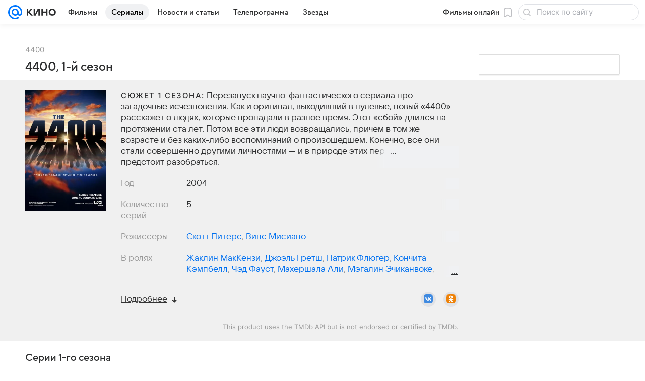

--- FILE ---
content_type: text/html; charset=utf-8
request_url: https://kino.mail.ru/series_763070_4400/seasons_1/
body_size: 62405
content:
<!DOCTYPE html><html lang="ru"><head><meta charset="utf-8"/><meta http-equiv="x-ua-compatible" content="IE=edge"/><title>1-й сезон сериала 4400 (The 4400), содержание серий телесериала 4400 (S01, 2004) - «Кино Mail»</title><!-- /rb/620533?_SITEID=30&project=kino --><meta http-equiv="Content-Security-Policy" content="default-src 'self' tel: blob: data: 'unsafe-inline' 'unsafe-eval' mail.ru *.mail.ru *.devmail.ru *.imgsmail.ru *.2gis.com *.2gis.ru s0.2mdn.net *.adlooxtracking.com *.adlooxtracking.ru *.adriver.ru *.ampproject.net *.ampproject.org *.apester.com *.cloudfront.net www.dailymail.co.uk coub.com *.coub.com *.doubleclick.net *.doubleverify.com *.gemius.pl giphy.com *.google.com *.googleapis.com *.googlesyndication.com themes.googleusercontent.com *.gstatic.com video.khl.ru *.moatads.com *.mradx.net ok.ru *.ok.ru *.playbuzz.com *.qmerce.com rutube.ru *.rutube.ru *.serving-sys.com *.serving-sys.ru soundcloud.com *.soundcloud.com *.streamrail.com *.twimg.com twitter.com *.twitter.com player.vimeo.com vine.co vk.com *.vk.com vk.ru *.vk.ru *.weborama.fr *.weborama-tech.ru *.yandex.ru amc.yandex.ru yandex.ru *.yandex.net *.yandex.net *.strm.yandex.net yandex.st yandexadexchange.net *.yandexadexchange.net yastatic.net *.youtube.com *.adsafeprotected.com *.newstube.ru *.bbc.com *.viqeo.tv facecast.net *.facecast.net *.nativeroll.tv *.seedr.com *.ex.co b.delivery.consentmanager.net cdn.consentmanager.net consentmanager.mgr.consensu.org *.consentmanager.mgr.consensu.org *.criteo.com *.criteo.net *.tiktok.com *.tiktokcdn.com promotools.cc telegram.org t.me *.pinterest.com videolink.mycdn.me videolink.okcdn.ru *.okcdn.ru *.mycdn.me *.vkuser.net vkvideo.ru *.vkvideo.ru *.targetads.io id.vk.com id.vk.ru *.cs7777.vk.com *.cdn-vk.ru *.1tv.ru *.mediavitrina.ru uma.media *.ntv.ru tvzvezda.ru rosshow.ru *.tvmchannel.ru *.ivi.ru *.vgtrk.com embed.megogo.net afs.iframe.tvzavr.ru kinohod.ru *.kinohod.ru *.rambler.ru *.openstreetmap.fr *.giphy.com *.pladform.ru *.tvigle.ru showjet.ru player.vgtrk.com vstat.rtr-vesti.ru poll2.mail.ru kassa.rambler.ru wapi.kassa.rambler.ru sync.1dmp.io *.afisha.ru;script-src 'self' 'unsafe-inline' 'unsafe-eval' js-inject *.mail.ru *.devmail.ru *.imgsmail.ru *.api.2gis.ru s0.2mdn.net *.adlooxtracking.com *.adlooxtracking.ru *.algovid.com s3.amazonaws.com cdn.ampproject.org *.apester.com *.bing.com static.bbc.co.uk news.files.bbci.co.uk coub.com *.coub.com *.criteo.com *.criteo.net *.doubleclick.net *.doubleverify.com *.dvtps.com *.flickr.com translate.google.com *.google.com *.googleadservices.com *.googleapis.com *.googlesyndication.com *.googletagmanager.com *.googletagservices.com *.google-analytics.com *.google.ru mediatoday.ru *.moatads.com *.mradx.net *.mxpnl.com *.odnoklassniki.ru ok.ru *.ok.ru *.playbuzz.com *.qmerce.com sb.scorecardresearch.com *.twimg.com *.twitter.com platform.vine.co vk.com *.vk.com vk.ru *.vk.ru *.webvisor.com *.mtproxy.yandex.net amc.yandex.ru *.yandex.net *.strm.yandex.net *.yandex.ru yandex.ru yandex.st yastatic.net *.pinterest.com *.adsafeprotected.com *.serving-sys.com *.serving-sys.ru *.viqeo.tv *.videonow.ru *.nativeroll.tv *.seedr.com b.delivery.consentmanager.net cdn.consentmanager.net *.consentmanager.mgr.consensu.org consentmanager.mgr.consensu.org *.tns-counter.ru *.youtube.com *.ytimg.com *.ex.co *.weborama.fr *.weborama-tech.ru *.tiktok.com *.tiktokcdn.com promotools.cc *.ibytedtos.com telegram.org videolink.mycdn.me videolink.okcdn.ru *.okcdn.ru *.mycdn.me *.vkuser.net mc.yandex.com *.betweendigital.com *.buzzoola.com *.rambler.ru cloud.tvigle.ru kassa.rambler.ru *.afisha.ru;connect-src 'self' wss://*.mail.ru wss://*.devmail.ru wss://*.viqeo.tv *.mail.ru *.devmail.ru *.imgsmail.ru *.api.2gis.ru s0.2mdn.net *.adlooxtracking.com *.adlooxtracking.ru *.algovid.com *.ampproject.net cdn.ampproject.org *.apester.com *.doubleclick.net *.flickr.com *.googleapis.com *.google-analytics.com *.googlesyndication.com *.googletagmanager.com *.gstatic.com *.mixpanel.com *.mradx.net *.playbuzz.com *.qmerce.com geo.query.yahoo.com twitter.com *.twitter.com *.yadro.ru amc.yandex.ru yandex.ru *.yandex.ru *.strm.yandex.net yandex.st yastatic.net *.yandex.net collector.mediator.media *.serving-sys.com *.serving-sys.ru *.doubleverify.com *.viqeo.tv *.videonow.ru *.vidiom.net *.nativeroll.tv *.seedr.com b.delivery.consentmanager.net cdn.consentmanager.net *.consentmanager.mgr.consensu.org consentmanager.mgr.consensu.org *.criteo.com *.criteo.net *.ex.co *.ibytedtos.com *.smailru.net *.adfox.ru *.weborama.fr *.weborama-tech.ru ok.ru vk.com *.vk.com  vk.ru *.vk.ru *.vk.team videolink.mycdn.me videolink.okcdn.ru *.okcdn.ru *.mycdn.me *.vkuser.net *.google.com mc.yandex.com *.adriver.ru *.googleusercontent.com *.rambler.ru *.tvigle.ru *.afisha.ru;img-src 'self' * data: blob: mmr: *.criteo.com *.criteo.net ;worker-src blob: 'self' *.mail.ru *.devmail.ru ;" /><meta name="referrer" content="unsafe-url" /><link rel="preconnect" href="https://mcdn.imgsmail.ru/" crossorigin="" /><link rel="preconnect" href="https://mcdn.imgsmail.ru/" /><link rel="dns-prefetch" href="https://mcdn.imgsmail.ru/" /><link rel="preconnect" href="https://ad.mail.ru" crossorigin="use-credentials" /><link rel="dns-prefetch" href="https://ad.mail.ru" /><link rel="preconnect" href="https://resizer.mail.ru" /><link rel="dns-prefetch" href="https://resizer.mail.ru" /><link rel="preconnect" href="https://rs.mail.ru" /><link rel="dns-prefetch" href="https://rs.mail.ru" /><link rel="preconnect" href="https://r.mradx.net" /><link rel="dns-prefetch" href="https://r.mradx.net" /><link rel="preconnect" href="https://mc.yandex.ru" /><link rel="dns-prefetch" href="https://mc.yandex.ru" /><link rel="preconnect" href="https://yastatic.net" /><link rel="dns-prefetch" href="https://yastatic.net" /><link rel="preconnect" href="https://avatars.mds.yandex.net" /><link rel="dns-prefetch" href="https://avatars.mds.yandex.net" /><link rel="preconnect" href="https://ads.adfox.ru" /><link rel="dns-prefetch" href="https://ads.adfox.ru" /><link rel="dns-prefetch" href="https://limg.imgsmail.ru" /><link rel="dns-prefetch" href="https://top-fwz1.mail.ru/" /><link rel="dns-prefetch" href="https://www.tns-counter.ru/" /><link rel="dns-prefetch" href="https://counter.yadro.ru" /><!-- //rb/620533?_SITEID=30&project=kino --><link rel="preload" href="/-/c05e73ab/bem/web/web.bundles/common/_common.css" as="style"/><meta name="description" content="1-й сезон сериала 4400 (The 4400): подробная информация о 1-м сезоне телесериала 4400 (S01, 2004) - краткое содержание серий, трейлеры, кадры"/><meta property="yandex_recommendations_kill" content="1"/><meta name="theme-color" content="#005FF9"/><meta name="csrf-token" content="fWmRmZc8cmkAAAAA"/><!-- /rb/1108607?vk-tokens=1 (Шрифты и стили @font-face) --><link rel="preload" href="https://mcdn.imgsmail.ru/js/promisified-dom-events/3.0.0/promisifiedDomEvents.min.js" as="script"/><link rel="preload" href="https://imgs2.imgsmail.ru/static/fonts/Inter/WOFF2/InterRegular.woff2" as="font" type="font/woff2" crossorigin=""/><link rel="preload" href="https://imgs2.imgsmail.ru/static/fonts/Inter/WOFF2/InterMedium.woff2" as="font" type="font/woff2" crossorigin=""/><link rel="preload" href="https://imgs2.imgsmail.ru/static/fonts/Inter/WOFF2/InterBold.woff2" as="font" type="font/woff2" crossorigin=""/><link rel="preload" href="https://imgs2.imgsmail.ru/static/fonts/MailSans/WOFF2/MailSansVariative.woff2" as="font" type="font/woff2" crossorigin=""/><link rel="stylesheet preload" href="https://mcdn.imgsmail.ru/fonts/vk-tokens/1.0.2/fonts.css" as="style"/><link rel="preload" href="https://imgs2.imgsmail.ru/static/fonts/v1.100/VKSansDisplay/WOFF2/VKSansDisplayLight.woff2" as="font" type="font/woff2" crossorigin=""/><link rel="preload" href="https://imgs2.imgsmail.ru/static/fonts/v1.100/VKSansDisplay/WOFF2/VKSansDisplayRegular.woff2" as="font" type="font/woff2" crossorigin=""/><link rel="preload" href="https://imgs2.imgsmail.ru/static/fonts/v1.100/VKSansDisplay/WOFF2/VKSansDisplayMedium.woff2" as="font" type="font/woff2" crossorigin=""/><link rel="preload" href="https://imgs2.imgsmail.ru/static/fonts/v1.100/VKSansDisplay/WOFF2/VKSansDisplayDemiBold.woff2" as="font" type="font/woff2" crossorigin=""/><link rel="preload" href="https://imgs2.imgsmail.ru/static/fonts/v1.100/VKSansDisplay/WOFF2/VKSansDisplayBold.woff2" as="font" type="font/woff2" crossorigin=""/><link rel="stylesheet preload" href="https://mcdn.imgsmail.ru/fonts/vk-tokens/1.0.3/fonts.css" as="style"/><script src="https://mcdn.imgsmail.ru/js/promisified-dom-events/3.0.0/promisifiedDomEvents.min.js"></script><script src="https://ad.mail.ru/static/sync-loader.js" nonce crossorigin="anonymous" async></script><script src="https://ad.mail.ru/static/vk-adman.js?sdk=1" type="application/javascript" id="adman3-instance" async></script><!-- //rb/1108607?vk-tokens=1 (Шрифты и стили @font-face) --><meta name="viewport" content="width=device-width, initial-scale=1.0"/><link rel="apple-touch-icon" href="/img/logo/kino/apple-touch-icon.png" sizes="180x180"/><link rel="shortcut icon" type="image/x-icon" href="/img/logo/kino/favicon.ico"/><link rel="icon" type="image/png" href="/img/logo/kino/favicon-16x16.png" sizes="16x16"/><link rel="icon" type="image/png" href="/img/logo/kino/favicon-32x32.png" sizes="32x32"/><link rel="icon" type="image/png" href="/img/logo/kino/favicon-120x120.png" sizes="120x120"/><link rel="icon" type="image/svg" href="/img/logo/kino/favicon.svg"/><link rel="manifest" href="/manifest.json"/><meta name="msapplication-config" content="/browserconfig.xml"/><meta name="msapplication-TileColor" content="#07F"/><meta name="theme-color" content="#07F"/><link rel="image_src" href="https://resizer.mail.ru/p/512c71b8-2e25-5ee2-b288-a9a721f16347/AAACxt_Ly9KRlng525QCDGI6x3QEvzlHWW0Dt2Xqyw0946wpuxlXK7NMN3s5KIbte3DD7hZOR7yMAX7MSkgBCxnngT8.png"/><meta property="og:image" content="https://resizer.mail.ru/p/512c71b8-2e25-5ee2-b288-a9a721f16347/AAACxt_Ly9KRlng525QCDGI6x3QEvzlHWW0Dt2Xqyw0946wpuxlXK7NMN3s5KIbte3DD7hZOR7yMAX7MSkgBCxnngT8.png"/><meta name="twitter:image:src" content="https://resizer.mail.ru/p/512c71b8-2e25-5ee2-b288-a9a721f16347/AAACxt_Ly9KRlng525QCDGI6x3QEvzlHWW0Dt2Xqyw0946wpuxlXK7NMN3s5KIbte3DD7hZOR7yMAX7MSkgBCxnngT8.png"/><meta property="og:image:width" content="1200"/><meta property="og:image:height" content="675"/><meta property="mywidget:image" content="https://resizer.mail.ru/p/512c71b8-2e25-5ee2-b288-a9a721f16347/AAACxt_Ly9KRlng525QCDGI6x3QEvzlHWW0Dt2Xqyw0946wpuxlXK7NMN3s5KIbte3DD7hZOR7yMAX7MSkgBCxnngT8.png"/><meta property="mrc__share_title" content="1-й сезон сериала «4400»"/><meta property="og:title" content="1-й сезон сериала «4400»"/><meta property="twitter:title" content="1-й сезон сериала «4400»"/><meta property="mywidget:title" content="1-й сезон сериала «4400»"/><meta property="mrc__share_description" content="Краткое описание содержаний серий, кадры и трейлеры к сезону"/><meta property="og:description" content="Краткое описание содержаний серий, кадры и трейлеры к сезону"/><meta property="twitter:description" content="Краткое описание содержаний серий, кадры и трейлеры к сезону"/><meta property="og:site_name" content="Кино Mail"/><meta property="og:url" content="https://kino.mail.ru/series_763070_4400/seasons_1/"/><meta property="og:type" content="video.movie"/><meta name="twitter:card" content="summary_large_image"/><meta name="twitter:domain" content="kino.mail.ru"/><meta name="twitter:site" content="@kino_mailru"/><meta property="fb:app_id" content="767446473285171"/><meta property="brandsafety" content="0"/><meta property="sitezone" content="14"/><meta property="domain:kino" content="kino.mail.ru"/><meta property="domain:tv" content="tv.mail.ru"/><link rel="canonical" href="https://kino.mail.ru/series_763070_4400/seasons_1/"/><link rel="stylesheet" href="/-/c05e73ab/bem/web/web.bundles/common/_common.css"/><script src="/-/0186fe9d/js/cmpld/common/web/page-sentry.js" defer=""></script><script>window.fest = {
        _svgPath:{"kino_web":"/-/fa31b1ef/bem/web/web.bundles/common/common.svg","kino_touch":"/-/1_1_0useInCode","tv_web":"/-/f8d52658/bem/tv/web/web.bundles/common/common.svg","tv_touch":"/-/f11fcc5c/bem/tv/touch/touch.bundles/common/common.svg"},
      };</script><!-- /rb/1084681?_SITEID=30&version=web (@mail-core/dashboard: XRay) --><script id="__xray__">var xrayCore=function(){'use strict';function a(a){for(n.push(a);n.length>o.maxSize;)n.shift()}function b(a){return b="function"==typeof Symbol&&"symbol"==typeof Symbol.iterator?function(a){return typeof a}:function(a){return a&&"function"==typeof Symbol&&a.constructor===Symbol&&a!==Symbol.prototype?"symbol":typeof a},b(a)}function c(a){return a&&"object"===b(a)&&!d(a)}function d(a){return"[object Array]"===Object.prototype.toString.call(a)}function e(a){for(var b in a)if(Object.prototype.hasOwnProperty.call(a,b))return!1;return!0}function f(){for(var a,b={},d=0;d<arguments.length;++d)for(var e in a=arguments[d],a)b[e]=b[e]&&c(b[e])&&c(a[e])?f(b[e],a[e]):a[e];return b}function g(a){var b=encodeURIComponent(JSON.stringify(a));return{size:b.length,raw:b}}function h(){this._batchesByUrls={},this._timeoutId=null,this._config={maxBatchSize:6e4,maxChunkSize:4e3,timeout:1000,idle:!1},window&&"function"==typeof window.addEventListener&&window.addEventListener("beforeunload",this.process.bind(this,!0))}function i(a){return"s".concat(a,"s").replace(/s+/g,"s").replace(/^s$/g,"")}function j(a){for(var b in a)("undefined"==typeof a[b]||null===a[b])&&delete a[b];return a}function k(a,b){for(var c=-1,d=0;d<a.length;d++)if(b===a[d]){c=d;break}return c}function l(){this._config={xrayRadarUrl:"https://xray.mail.ru",pgid:(Date.now()+Math.random()).toString(36),radarPrefix:"",r:"undefined"!=typeof document&&document.referrer||"",defaultParams:{p:"mail",t_feature:"",v:1,skipdwh:!1}}}function m(a,b){for(var c=a.split("&"),d=c[0],e={},f=1;f<c.length;++f){var g=c[f].split("="),h=decodeURIComponent(g[0]),j=decodeURIComponent(g[1]);try{j=JSON.parse(j)}catch(a){}e[h]=j}b=b||{},b.immediately?z.sendImmediately(d,e,b.ga):z.send(d,e,b.ga)}var n=[],o={maxSize:500,getLog:function(){return Array.prototype.slice.call(n,0)},clear:function(){n=[]}},p={log:function(){try{(console.debug||console.log).apply(console,arguments)}catch(a){}},error:function(){try{console.error.apply(console,arguments)}catch(a){}},warn:function(){try{console.warn.apply(console,arguments)}catch(a){}}},q=["p","email","split","utm","r","pgid","o_ss","o_v"],r=!1;h.prototype.setConfig=function(a){var b=Math.max;if(!r)return a.timeout=b(1e3,a.timeout||0),this._config=f(this._config,a),void(r=!0);var c=[];for(var d in a){if(d in this._config){c.push(d);continue}this._config[d]=a[d]}c.length&&p.warn("Queue config field(s) "+c.join(", ")+" are already set and can't be modified")},h.prototype.getConfig=function(){return f(this._config,{})},h.prototype.push=function(b,c){a(c);var d=b+"/batch?"+h._buildQueryString(c);c=h._stringifyParams(c);var e=g(c);if(e.size+2>this._config.maxBatchSize)return void p.error("Radar #"+c.uid+" body is too long: "+e.raw);this._batchesByUrls[d]||(this._batchesByUrls[d]=[[]]);var f,j=this._batchesByUrls[d];for(f=0;f<j.length;++f){var k=j[f];if(g(k.concat([c])).size<=this._config.maxBatchSize){k.push(c);break}}f===j.length&&j.push([c]),this._timeoutId||"function"!=typeof setTimeout||(this._timeoutId=setTimeout(this.process.bind(this),this._config.timeout))},h.prototype.process=function(a){for(var b in clearTimeout(this._timeoutId),this._timeoutId=null,this._batchesByUrls){for(var c=this._batchesByUrls[b],d=0;d<c.length;++d)this._send(b,c[d],a);delete this._batchesByUrls[b]}},h.prototype.isIdle=function(){return this._config.idle},h._buildQueryString=function(a){for(var b=[],c=0;c<q.length;++c){var d=q[c],e="string"==typeof a[d]?a[d]:JSON.stringify(a[d]);(delete a[d],"undefined"!=typeof e&&e.length)&&b.push(encodeURIComponent(d)+"="+encodeURIComponent(e))}var f=[];for(var g in a.baseQuery)f.push(g);f=f.sort();for(var h,j=0;j<f.length;++j)h=f[j],b.push(encodeURIComponent(h)+"="+encodeURIComponent(a.baseQuery[h]));return delete a.baseQuery,b.join("&")},h.prototype._send=function(a,b,c){var d={url:a,data:"batch="+encodeURIComponent(JSON.stringify(b)),type:"POST",async:!0};if(!this._config.idle){if("undefined"==typeof XMLHttpRequest&&!navigator.sendBeacon)return void fetch(a,{method:d.type,body:d.data})["catch"](function(a){p.error("XRay send failed:",a)});if(c&&window.navigator.sendBeacon)return void window.navigator.sendBeacon(d.url,d.data);try{var e=new XMLHttpRequest,f="function"==typeof this._config.beforeSend&&!this._config.beforeSend(e,d);if(f)return void e.abort();e.open(d.type,d.url,d.async),e.withCredentials=!this._config.withoutCredentials,e.send(d.data)}catch(a){p.error("xray.send failed:",a)}}},h._stringifyParams=function(a){var b={};for(var c in a){if("i"==c){b.i=h._stringifyI(a.i);continue}b[c]="string"==typeof a[c]?a[c]:JSON.stringify(a[c])}return b},h._stringifyI=function(a){var b=[];for(var c in a){var d=a[c];b.push(c+":"+d)}return b.join(",")};var s=0,t=["radarPrefix","split","r","pgid","utm","o_ss","o_v"],u=!1,v=new h,w={rlog_dot_error:"xray_rlog_dot_error",rlog_msg_abs:"xray_rlog_msg_abs",too_long:"xray_too_long",not_configured:"xray_not_configured"},x=32,y=64;l.prototype.logger=o,l.prototype.setConfig=function(a,b){a=a||{},u&&this._deleteProtectedParams(a),this.unsafeSetConfig(a,b)},l.prototype.unsafeSetConfig=function(a,b){a=a||{},u=!0,a.split&&(a.split=i(a.split)),a.defaultParams&&a.defaultParams.i&&(a.defaultParams.i=this._formatIntervals(a.defaultParams.i),delete this._config.defaultParams.i),this._config=b?a:f(this._config,a),a.gaTrackingId&&this._initGA(a.gaTrackingId)},l.prototype._deleteProtectedParams=function(a){for(var b=0;b<t.length;++b)delete a[t[b]];return a},l.prototype.addSplit=function(a){this._config.split=i("".concat(this._config.split||"","s").concat(a))},l.prototype.getConfig=function(){return f(this._config,{})},l.prototype.getTotalSended=function(){return s},l.prototype.setQueueConfig=h.prototype.setConfig.bind(v),l.prototype.getQueueConfig=h.prototype.getConfig.bind(v),l.prototype.getInstanceCopy=function(){var a=new l;return u=!1,a.setConfig(this._config,!0),a},l.prototype.send=function(a,b,c){this._send(a,b,c,!0)},l.prototype._send=function(a,b,c,e){if(e&&!u&&a!==w.not_configured){var g=b||{};g.t=a,this._logOwnError(g,w.not_configured),p.warn("Your xray instance is not configured")}if(b=f(b||{},{}),this._config.middlewares)for(var h=0;h<this._config.middlewares.length;h++){var j=this._config.middlewares[h],k=j(a,b,c);a=k.t,b=k.params,c=k.ga}a=d(a)?a.join("_"):a,b.i&&(b.i=this._formatIntervals(b.i)),b=f(this._config.defaultParams,this._config.expid?{dwh:{expid:this._config.expid}}:{},b,{t:a,split:this._config.split,r:this._config.r,pgid:this._config.pgid,utm:this._config.utm,o_ss:this._config.o_ss,o_v:this._config.o_v,baseQuery:this._config.baseQuery,uid:s++}),b.skipdwh&&b.dwh&&delete b.dwh;for(var l=[b.t_feature,this._config.radarPrefix],m=0;m<l.length;++m)l[m]&&(b.t=l[m]+"_"+b.t);delete b.t_feature;try{b=this._validateParams(b,e)}catch(a){return p.log("xray",b.uid,b),void p.error(a.message)}if(this._config.verbose&&p.log("xray",b.uid,b.t,b,c?"GA: "+!!c:void 0),v.push(this._config.xrayRadarUrl,b),!0===c&&!this._config.gaTrackingId)return void p.error("Radar #"+b.uid+": no GA tracking id specified");var n="string"==typeof c?c:this._config.gaTrackingId;if(!!c&&n&&!v.isIdle()){if(b.i){for(var o in b.i)this._sendGA(a+"_"+o,b.i[o],n);return}this._sendGA(a,b.v,n)}},l.prototype.sendImmediately=function(a,b,c){this.send(a,b,c),v.process()},l.prototype.addMiddleware=function(a){this._config.middlewares||(this._config.middlewares=[]),-1===k(this._config.middlewares,a)&&this._config.middlewares.push(a)},l.prototype.removeMiddleware=function(a){if(this._config.middlewares){var b=k(this._config.middlewares,a);-1<b&&this._config.middlewares.splice(b,1)}},l.prototype._sendGA=function(a,b,c){"function"!=typeof gtag&&this._initGA(c);var d=a.split(/_/g),e=d[1]||d[0],f=d[1]?d[0]:"",g=d.slice(2).join("_"),h={value:b,send_to:c};f&&(h.event_category=f),g&&(h.event_label=g),gtag("event",e,h)},l.prototype._initGA=function(a){if(!window.gtag){var b=document.createElement("script");b.src="https://www.googletagmanager.com/gtag/js?id="+a,b.type="text/javascript",document.getElementsByTagName("head")[0].appendChild(b),window.dataLayer=window.dataLayer||[],window.gtag=function(){window.dataLayer.push(arguments)},gtag("js",new Date)}gtag("config",a,{send_page_view:!1})},l.prototype._logOwnError=function(a,b,c){var d="xray_err",e=a.p;if(e){if(e.length+8+1>x){e=e.slice(0,x-8-1)}d="".concat(e,"_").concat("xray_err")}var f=a.t;f.length>y&&(f=f.slice(0,y)),this._send(b,{skipdwh:!0,rlog:d,rlog_message:{t:f,err:b,value:c}},!1,!1)},l.prototype._validateParams=function(a,b){a=j(a),a.rlog&&-1!==a.rlog.indexOf(".")&&(b&&this._logOwnError(a,w.rlog_dot_error,a.rlog),p.error("Radar #".concat(a.uid,": rlog can not contain file extension")),delete a.rlog,delete a.rlog_message),a.rlog&&a.rlog_message||(a.rlog_message&&(b&&this._logOwnError(a,w.rlog_msg_abs),p.error("Radar #".concat(a.uid,": rlog_message would not be sent without rlog"))),delete a.rlog,delete a.rlog_message),e(a.dwh)&&delete a.dwh;var c={32:[a.p,a.rlog],64:[a.p+"_"+a.t]};for(var d in a.i)c[32].push(d),c[64].push(a.p+"_"+a.t+"_"+d);for(var f in c)for(var g=c[f],h=0;h<g.length;++h)if(g[h]&&g[h].length>f)throw b&&this._logOwnError(a,w.too_long,g[h].slice(0,f)),new Error("Radar #".concat(a.uid,": value is too long: ").concat(c[f][h])+" (len: ".concat(g[h].length,", limit: ").concat(f,")"));return a},l.prototype._formatIntervals=function(a){if(c(a))return a;var b={};if(d(a)){for(var e,f=0;f<a.length;++f)e=a[f].split(":"),b[e[0]]=+e[1]||this._config.defaultParams.v;return b}if("string"==typeof a){var g=a.split(",");return this._formatIntervals(g)}};var z=new l;return m.setConfig=function(a){z.setConfig(j({verbose:a.verbose,pgid:a.pgid,split:a.split,xrayRadarUrl:a.xrayRadarUrl||a.XRAY_RADAR_URL,radarPrefix:a.radarPrefix||a.RadarPrefix,utm:a.utm,o_ss:a.o_ss,o_v:a.o_v,baseQuery:a.baseQuery,gaTrackingId:a.gaTrackingId||a.GA_TRACKING_ID,defaultParams:a.defaultParams||j({p:a.project,email:a.ActiveEmail})})),z.setQueueConfig(j({maxBatchSize:a.MAX_BATCH_SIZE,maxChunkSize:a.MAX_CHUNK_SIZE,beforeSend:a.beforeSend,timeout:a.timeout,idle:a.idle,withoutCredentials:a.withoutCredentials}))},m.getConfig=l.prototype.getConfig.bind(z),m.addSplit=l.prototype.addSplit.bind(z),m.unsafeSetConfig=l.prototype.unsafeSetConfig.bind(z),m.setQueueConfig=l.prototype.setQueueConfig.bind(z),m.getQueueConfig=l.prototype.getQueueConfig.bind(z),m.getTotalSended=l.prototype.getTotalSended.bind(z),m.send=l.prototype.send.bind(z),m.sendImmediately=l.prototype.sendImmediately.bind(z),m.getInstanceCopy=l.prototype.getInstanceCopy.bind(z),m.addMiddleware=l.prototype.addMiddleware.bind(z),m.removeMiddleware=l.prototype.removeMiddleware.bind(z),"undefined"!=typeof window&&"function"==typeof window.define&&window.define.amd&&window.define("@mail/xray",function(){return m}),m}();</script><script id="__xray-init__">xrayCore.setConfig({defaultParams: {p: 'kino-mail-ru-web',},verbose: true});xrayCore.send('pk-xray-ready');</script><!-- //rb/1084681?_SITEID=30&version=web (@mail-core/dashboard: XRay) --><script>window.RB_SEGMENT = 'NEW';</script><meta property="browsing_history_id" content="e763070"/><link rel="alternate" type="application/rss+xml" href="/rss/news/" title="Новости — Кино Mail"/><meta name="mailru-verification" content="06414092614abd72"/><meta property="fb:pages" content="244057642287701"/></head><body class="js-module" data-mp="LazyItem as LazyBody" data-module="AdvMarker" data-now="1769094295" data-project="kino"><!-- /rb/1084682 (@mail-core/dashboard: Core Keeper) -->
<script id="__core-keeper__">
var coreKeeper=function(a){"use strict";var S="string",i="object",y="function";function z(a,b){return typeof a===b}function T(c,a){for(var b in a)Object.defineProperty(c,b,{enumerable:!1,value:a[b]})}var U,b=typeof globalThis===i&&globalThis|| typeof window===i&&window|| typeof global===i&&global||{},V=b.console,o=b.document||{},A=b.location||{},p=b.navigator||{},d=p.connection,j=b.performance,k=function(){},B=z(j&&j.now,y)?function(){return j.now()}:Date.now,C=b.setTimeout.bind(b),W=(b.requestAnimationFrame||C).bind(b),X=(b.addEventListener||k).bind(b),_=null,Y=void 0;function D(a){var e,f,b,g=0,h=(a=a||{}).now||B,i=a.warn,j=a.prefix||"",c=a.addons||[],k=[],l=function(a,b,d){for(e=c.length;e--;)c[e][a](b,d)},d=function(c,m,p,t,u,q,n,o,v){c=j+c,(m===b||o)&&(m=!o&&k[0]||_),p[c]&&i&&i("Timer '"+c+"' exists");var r=q==_,a=p[c]={id:++g,name:c,parent:m,unit:t||"ms",start:r?h():q,end:n!=_?n:_,meta:v};function s(a,b,c){(f=p[a=j+a])?z(f.stop,y)?f.stop(b,c):i&&i("Timer '"+a+"'.stop is not a func",{entry:f}):i&&i("Timer '"+a+"' not exists")}return T(a,{stop:function(b,d){if(b==_||b>=0||(d=b,b=Y),a.meta=a.meta||d,a.end=b==_?h():b,p[c]=_,u)for(e=k.length;e--;)k[e]===a&&k.splice(e,1);return l("end",a,r),a}}),m&&(m.end!==_&&n==_?i&&i("Timer '"+c+"' stopped"):(a.unit=m.unit,m.entries.push(a))),u&&(a.entries=[],T(a,{add:function(c,e,b,f,g){return d(c,a,p,f,0,e,b).stop(b,g)},time:function(e,b,c){return b>=0||(c=b,b=Y),d(e,a,p,c,Y,b)},group:function(f,b,c,e){return z(b,"boolean")&&(e=c,c=b,b=_),z(b,S)&&(e=b,b=_,c=0),z(c,S)&&(e=c),d(f,a,p,e,1,b,_,c)},timeEnd:s,groupEnd:s}),!o&&g>1&&k.unshift(a)),l("start",a,r),a};return(b=d(0,_,Object.create(null),"ms",1,0,0,1)).v="2.0.0-rc.28",b.addons=c,b}var e=function(b,c){var a;try{(a=new PerformanceObserver(function(a){a.getEntries().map(c)})).observe({type:b,buffered:!0})}catch(d){}return a},Z=function(a){a&&a.disconnect()},aa=function(a,b){try{a&&a.takeRecords().map(b)}catch(c){}},E="hidden",ab=!1,ac=!1,F=-1,f=function(b,a){ab||(ab=!0,X("pagehide",function(a){ac=!a.persisted}),X("beforeunload",k)),X("visibilitychange",function(a){o.visibilityState===E&&b(a.timeStamp,ac)},{capture:!0,once:!!a})};o&&(F=o.visibilityState===E?0:1/0,f(function(a){F=a},!0));var ad=function(){return F};function ae(c){var a,e,h=this.badge,b=c.unit,d=(c.end-c.start)/("KB"===b?1024:1),f=h+c.name+("none"!==b&&b?": %c"+(b&&"raw"!==b?d.toFixed(3)+b:d):"%c"),g="font-weight:bold;"+(a=d,"color:#"+((a="KB"===(e=b)?a/8:"fps"===e?70-a:a)<5?"ccc":a<10?"666":a<25?"333":a<50?"f90":a<100?"f60":"f00"));"entries"in c?((V.groupCollapsed||V.group)(f,g),c.entries.forEach(ae,this),V.groupEnd()):V.log(f,g)}var G,l,H=D({addons:/pk-print/.test(A)?[(G={badge:"\u{1F505}"},{start:k,end:function(a){a.parent||ae.call(G,a)}})]:[]}),m=function(a,b,c,d,e,f){W(function(){var i=H.group(a,b,e);for(var g in d)if(d.hasOwnProperty(g)){var h=d[g];i.add(g,h[0],h[1],h[2])}i.stop(c,f)})},g=p.deviceMemory,h=j.hardwareConcurrency,q=h<=4||g<=4,I=h>4||g>4?"high":q?"low":"unk",$=q||d&&(["slow-2g","2g","3g"].indexOf(d.effectiveType)> -1||d.saveData)?"low":"high",n=((l={})["type_"+I]=[0,1],l["exp_"+$]=[0,1],l);g&&(n.memory=[0,g]),h&&(n.hardware_concurrency=[0,h]),m("pk-device",0,1,n,"raw");var af=0,J=function(){try{var a=j.getEntriesByType("navigation")[0],k=a.fetchStart,l=a.domainLookupStart,e=a.domainLookupEnd,f=a.requestStart,g=a.responseStart,b=a.responseEnd,c=a.domComplete,h=a.domInteractive,i=a.domContentLoadedEventEnd,d=a.loadEventEnd;b&&0===af&&(af=1,m("pk-nav-net",k,b,{dns:[l,e],tcp:[e,f],request:[f,g],response:[g,b]})),c&&1===af&&(af=2,m("pk-nav-dom-ready",b,c,{interactive:[b,h],"content-loaded":[h,i],complete:[i,c]})),d&&2===af&&(af=3,m("pk-nav-dom-load",b,d,{ready:[b,c],load:[c,d]})),3!==af&&C(J,250)}catch(n){}};J();var ag,ah=function(a,b,c){return a<=b?"good":a<=c?"needs-improvement":"poor"},ai=0,aj=0,K=function(b){var c,d,e,f=b.startTime,a=b.processingStart-f;f<ad()&&(a&&m("pk-fid",0,a,((c={value:[0,a]})["score_"+ah(a,100,300)]=[0,a],c)),ai&&m("pk-tbt",0,ai,((d={value:[0,ai]})["score_"+ah(ai,300,600)]=[0,ai],d)),aj&&m("pk-tti",0,aj,((e={value:[0,aj]})["score_"+ah(aj,3800,7300)]=[0,ai],e)),Z(ag),Z(ak))},ak=e("first-input",K);f(function(){aa(ak,K)},!0);var al={},am=e("paint",function(b){var d,c=b.name,a=b.startTime;a<ad()&&(al[c]=[0,a],"first-contentful-paint"===c&&(al["score_"+ah(a,1e3,2500)]=[0,a],m("pk-paint",0,a,al),d=a,ag=e("longtask",function(a){var c=a.startTime,b=a.duration;c>d&&"self"===a.name&&b>0&&(ai+=b-50,aj=c+b)}),Z(am)))}),an=0,ao=!1,L=function(b){var a=b.startTime;a<ad()?an=a:aq()},ap=e("largest-contentful-paint",L),aq=function(){var a;!ao&&an&&m("pk-lcp",0,an,((a={value:[0,an]})["score_"+ah(an,2500,4e3)]=[0,an],a)),ao=!0,Z(ap)},r=function(){aa(ap,L),aq()};f(r,!0),function(a){try{U||(U=new Promise(function(a){["keydown","mousedown","scroll","mousewheel","touchstart","pointerdown"].map(function(b){X(b,a,{once:!0,passive:!0,capture:!0})})})),U.then(a)}catch(b){}}(r);var ar=0,M=function(a){a.hadRecentInput||(ar+=a.value)},as=e("layout-shift",M);f(function(c,b){var a;aa(as,M),b&&ar&&m("pk-cls",0,ar,((a={value:[0,ar]})["score_"+ah(ar,.1,.25)]=[0,ar],a))});var s=d,t=function(){var a;m("pk-conn",0,1,((a={downlink:[0,s.downlink],downlinkMax:[0,s.downlinkMax],rtt:[0,s.rtt]})["save_data_"+s.saveData]=[0,1],a["effective_type_"+(s.effectiveType||"unk")]=[0,1],a),"raw")};try{s?(t(),s.addEventListener("change",t)):m("pk-conn",0,1,{effective_type_unk:[0,1]},"raw")}catch(at){}var au=function(){return(au=Object.assign||function(d){for(var a,b=1,e=arguments.length;b<e;b++)for(var c in a=arguments[b])Object.prototype.hasOwnProperty.call(a,c)&&(d[c]=a[c]);return d}).apply(this,arguments)};function u(a){return a&&a.__esModule&&Object.prototype.hasOwnProperty.call(a,"default")?a.default:a}function v(b,a){return b(a={exports:{}},a.exports),a.exports}var w=v(function(c,b){var a;Object.defineProperty(b,"__esModule",{value:!0}),b.Tag=void 0,(a=b.Tag||(b.Tag={})).Core="core",a.Global="gl",a.Self="self",a.Async="async",a.Ignore="ign",a.Known="known",a.API="api",a.Shared="shr",a.Ext="ext",a.ThirdParty="3rd",a.RB="rb",a.Unknown="unk"});u(w),w.Tag;var c=v(function(b,a){Object.defineProperty(a,"__esModule",{value:!0}),a.coreLoggerHMR=a.coreLoggerDispatchKnownError=a.coreLoggerDispatchAPIError=a.coreLoggerDispatchIgnoredError=a.coreLoggerDispatchSelfError=a.coreLoggerDispatchReactError=a.coreLoggerDispatchError=a.getCoreLogger=a.Tag=void 0,Object.defineProperty(a,"Tag",{enumerable:!0,get:function(){return w.Tag}}),a.getCoreLogger=function(){return"undefined"!=typeof coreLogger?coreLogger:void 0},a.coreLoggerDispatchError=function(c,d,e){var b;null===(b=(0,a.getCoreLogger)())|| void 0===b||b.dispatchError(c,d,e)},a.coreLoggerDispatchReactError=function(c,d,e){var b;null===(b=(0,a.getCoreLogger)())|| void 0===b||b.dispatchReactError(c,d,e)},a.coreLoggerDispatchSelfError=function(b,c,d,e){(0,a.coreLoggerDispatchError)(c,d,{category:b,tag:w.Tag.Self,log:e})},a.coreLoggerDispatchIgnoredError=function(b,c,d,e){(0,a.coreLoggerDispatchError)(c,d,{category:b,tag:w.Tag.Ignore,log:e})},a.coreLoggerDispatchAPIError=function(b,c,d,e){(0,a.coreLoggerDispatchError)(c,d,{category:b,tag:w.Tag.API,log:e})},a.coreLoggerDispatchKnownError=function(b,c,d,e){(0,a.coreLoggerDispatchError)(c,d,{category:b,tag:w.Tag.Known,log:e})},a.coreLoggerHMR=function(g,f){var e=(0,a.getCoreLogger)();if(e){var b=e.errors.rules,c=e.errors.opts.errors,d=g.priority||[];b.set("clear"),c&&c.rules&&(b.set(c.rules),d.push.apply(d,[].concat(c.priority||Object.keys(c.rules)))),f&&(b.set(f.rules),d.push.apply(d,f.priority||[])),b.set(g.rules),b.priority(d);try{e.pkg.v="12.2.1",localStorage.setItem(process.env.LOGGER_LS_PRESET_VER_KEY,"12.2.1")}catch(h){}}}});u(c),c.coreLoggerHMR,c.coreLoggerDispatchKnownError,c.coreLoggerDispatchAPIError,c.coreLoggerDispatchIgnoredError,c.coreLoggerDispatchSelfError,c.coreLoggerDispatchReactError;var av=c.coreLoggerDispatchError;c.getCoreLogger;var N=c.Tag,O={name:"@mail-core/dashboard",v:"12.2.1"},aw=/^(\d+)\.(\d+)\.(\d+)/,x=function(a){return"request"in a&&a.data&&"status"in a.data&&"body"in a.data?a.data.status:null},ax={parseStatus:x},ay={tag:N.API,category:"5XX",silent:!0,log:!0},az=/^(https?:)?\/\/.*?\/+|\/*\?+.+|^\/|api\/+v1\/+/gi,aA=/[^%.a-z\d-]+/g,aB=/^api_v(\d)/g,aC=/\/*cgi-bin/g,aD=/golang/g,aE=/(^|\/)(\d+|(?:\d|[a-z]+\d)[\da-z]{2,})(?=\/|$)/g,aF=/(^|\/)([0-9-a-f]{2,}-[0-9-a-f-]+)(?=\/|$)/g,aG=/(_u?id){2,}|%[%a-z\d._]+/g,aH=/graphql/g;function aI(a){return a&&(!a.responseType||"text"===a.responseType)&&a.responseText||""}var aJ=[[/\/(ph|ag)\//,"portal"],[/\/hb\//,"hotbox"],[/\/pkgs\//,"pkgs"],[/\.imgsmail\.ru\//,"imgs"],[/\.filin\.mail\.ru\//,"filin"],[/\bmail\\.ru/,"mail"],[/\/\/top-/,"top"],[/analytics/,"analyt"],[new RegExp("\\/\\/"+location.host+"\\/"),"host"]];function aK(e){for(var b="",a=0,c=aJ;a<c.length;a++){var d=c[a];if(d[0].test(e)){b=d[1];break}}return b||"unk"}var aL,aM="@mail-core/dashboard:timespent_sections",aN={maxSessionPause:5,beforeSend:k,login:"",section:"__base__"},aO=0;function P(b){if(clearInterval(aL),b){var c,a=aW(),h=b.section,i=b.login;if(a){for(var d=0,g=a;d<g.length;d++){var e=g[d];if(e.section===h&&e.user_id===i){c=e;break}}if(c){var f=a.indexOf(c);a[f].last_duration_update_timestamp=a$(),a[f].duration_sec=a[f].duration_sec+1,aT(),aN=au(au({},aN),b);try{localStorage.setItem(aM,JSON.stringify(a))}catch(j){}return}}aP(b),function(b){var c=aY(b),a=aW();null==a||a.push(c);try{localStorage.setItem(aM,JSON.stringify(a))}catch(d){}}(a$())}else aP()}function aP(b){aN=au(au({},aN),b);var c,h,d,f,g,a=(c=aQ,d=!1,function(){for(var b=[],a=0;a<arguments.length;a++)b[a]=arguments[a];return d||(d=!0,h=c(b)),h});f=a,g=e("paint",function(a){var b=a.name;a.startTime<ad()&&"first-contentful-paint"===b&&(f(),Z(g))}),window.setTimeout(a,5e3)}function aQ(){"hidden"!==o.visibilityState&&aR(),X("visibilitychange",function(){"hidden"===o.visibilityState?clearInterval(aL):aR()})}function aR(){var a=a$();aO||(aO=a),aW()?aS(a):aS(a,!0),aT()}function aS(b,c){void 0===c&&(c=!1);var g=aW();if(g){var d,l,h,i,e,j,a=(d=g,l=b,i=(h=d.filter(function(a){return aU(a,l)})).filter(aZ),e=d.filter(function(a){return!aU(a,l)}),j=e.filter(aZ),{toSend:h,toReset:i,toLeave:e,toUpdate:j}),f=a.toLeave,m=a.toReset,n=a.toSend,k=a.toUpdate;n.forEach(aX),m.length&&f.push(aY(b)),k.length&&k.forEach(function(a){a.last_duration_update_timestamp=b,a.duration_sec=a.duration_sec+1});try{f.length?localStorage.setItem(aM,JSON.stringify(f)):localStorage.removeItem(aM)}catch(o){}}else if(c)try{localStorage.setItem(aM,JSON.stringify([aY(b)]))}catch(p){}}function aT(){aL=window.setInterval(function(){aS(a$())},1e3)}function aU(a,b){return b-a.last_duration_update_timestamp>a.max_session_pause}function aV(a){return a&&["user_id","section","last_duration_update_timestamp","duration_sec","open_timestamp","max_session_pause"].every(function(b){return a.hasOwnProperty(b)})}function aW(){var b;try{var a=JSON.parse(localStorage.getItem(aM)||"");(null==a?void 0:a.length)&&Array.isArray(a)&&a.every(aV)&&(b=a)}catch(c){}return b}function aX(b){var a=b.duration_sec;if(a){var c=au({domain:location.host,pause_allowed_sec:aN.maxSessionPause},b),d={dwh:c};aN.beforeSend(c),m("pk-timespent",0,a,{duration:[0,a]},"raw",d)}}function aY(a){return{duration_sec:0,last_duration_update_timestamp:a,open_timestamp:aO,section:aN.section,user_id:aN.login,max_session_pause:aN.maxSessionPause}}function aZ(a){var b=a.user_id,c=a.section;return b===aN.login&&c===aN.section}function a$(){return Math.floor(Date.now()/1e3)}var a_={latency:[30,60,120],route:[200,400,800],"route:cached":[100,300,600],page:[100,200,300],"page:frag":[30,60,120],"page:json":[20,30,60],"inline:code":[100,200,300],fetch:[500,1e3,2e3],"fetch:fast":[100,200,300],"app:load":[300,600,900],"app:init":[150,300,600],"app:render":[300,600,800],"app:ready":[1500,2500,3500],"js:bundle":[200,400,800],"js:bundle:m":[1e3,3e3,7e3],"js:bundle:l":[2e3,5e3,1e4],"css:bundle":[150,300,450],"css:bundle:l":[300,600,800],"srv:resp":[200,400,800],"biz:adv:await":[2e3,3e3,4e3]},a0=Object.create(null),a1=!1,a2=null,a3={"pk-app-ready":1,"pk-paint":1,"pk-lcp":1,"pk-cls":1,"pk-fid":1,"pk-tbt":1,"pk-tti":1};function a4(b){for(var a in a0)a2[!0===b?"sendImmediately":"send"](a,a0[a]);a0=Object.create(null),a1=!1}function a5(){if(a2)return a2;var b="undefined"==typeof window?{}:window,c=b.require,a=b.xrayCore;try{a=a&&a.send?a:c("@mail/xray")}catch(d){try{a=c("mrg-xray")}catch(e){}}return a}var a6=/-a_5\d\d$/;function Q(c,b,e,f){var d=f&&f.dwh,a=a0[b];a||(a={t:b,v:c,i:{}},d||a3[b]||a6.test(b)||(a.skipdwh=!0),d&&(a.dwh=d),a0[b]=a),e?a.i[e.slice(0,32)]=c:a.v=c,a1||(a1=!0,function a(){a2||(a2=a5()),a2?W(function(){return a4()}):C(a,100)}())}function R(a){a2=a||a2}var a7=["good","moderate","needs-imp"],a8=Date.now(),a9={},ba=!1,bb=0,bc=!1,bd=null,be=0,bf=function(){return o.visibilityState},bg=function(){return"visible"===bf()},bh=function(){var a;bg()&&bb++,m("pk-vis-state",0,bb,((a={})[bf()]=[0,1],a))},bi=function(a){return a<ad()?"":"idle_"};function bj(c){var b,d=c.type,a=B(),e=a>9e5?"max":a>6e5?"15m":a>3e5?"10m":a>6e4?"5m":a>3e4?"1m":a>15e3?"30s":a>1e4?"15s":a>5e3?"10s":"5s";m("pk-unload",0,a,((b={})[d]=[0,a],b["type_score_"+e]=[0,a],b))}function bk(a){return a<2e3?"fast":a<4e3?"moderate":a<15e3?"slow":a<3e4?"very-slow":"fail"}return a.api=function(b,e){void 0===e&&(e={});var o=e.error,f=e.duration||1,i=e.url,s=e.category,p=e.responseLength,l=0,d=e.status||"unk",h=e.apiStatus||d;if("object"==typeof b){var g="xhr"in b&&b.xhr||"request"in b&&b.request||"status"in b&&"readyState"in b&&b;if("duration"in b&&(f=b.duration||f),"status"in b&&(h=d=b.status),"ok"in b&&(l=4),g&&(d=g.status||d,l=g.readyState||l,p=function(a){var b,c;if(a){c=aI(a);try{b=c.length||+a.getResponseHeader("content-length")||0}catch(d){}}return b}(g),i=i||g.responseURL),"url"in b&&(i=i||b.url),h=ax.parseStatus(b)||h,e.log5XX&&(d>=500||h>=500)){var t="[HTTP] "+(g?g.status+" "+g.statusText:"No XHR"),q=new Error(d>=500?t:"[API] "+h+" ("+t+")");q.source=i,q.stack="";try{av(q,{sender:"api",url:i,status:d,apiStatus:h,headers:g&&["content-type","date","x-host","x-request-id","x-mru-json-status","x-mru-request-id"].reduce(function(a,b){return a[b]=g.getResponseHeader(b),a},{}),response:aI(g).slice(0,140)},ay)}catch(w){av(w,q,{category:"api",tag:N.Core})}}}else d=b,h=e.apiStatus||d;var u,r,m,a,c,n,v=H.group("pk-api",0,!0),j=v.add,k="x-"+(!1!==s?((r=(u=i)?u.toLowerCase().replace(az,"").replace(aC,"pl").replace(aF,"$1uid").replace(aE,"$1id").replace(aA,"_").replace(aB,"v$1").replace(aD,"go").replace(aH,"gql").replace(aG,"_id"):"unk").length>24&&(r=r.replace(/([^_]{3,})/g,function(b,a){return a.replace(/-/.test(a)?/-([a-z])[a-z]*/g:/([^/-])[aeiou]+/g,"$1").replace(/([^aeiou])(\1+)/,"$1")})),r.slice(0,24).replace(/[_-]+/g,"_")):s||"unk");j(k+"-hit",0,f),4!==l&&j(k+"-r_"+(0===(m=l)?"unset":1===m?"open":2===m?"headers":3===m?"loading":4===m?"done":"unk"),0,f),p&&j(k+"-l_"+(c="zero",null==(a=p)?c="unk":a>0&&a<=1024?c=1:a>1024&&a<=5120?c=5:a>5120&&a<=10240?c=10:a>10240&&a<=25600?c=25:a>25600&&a<=51200?c=50:a>51200&&a<=102400?c=100:a>102400&&a<=204800?c=200:a>204800&&a<=512e3?c=500:a>512e3&&(c="max"),0===c?"zero":c),0,p),j(k+"-h_"+d,0,f),d>=200&&d<300&&j(k+"-a_"+h,0,f),f>3e3&&j(k+"-s_"+((n=f)<=5e3?"5s":n<=1e4?"10s":n<=3e4?"30s":n<=3e5?Math.ceil(n/6e4)+"m":"max"),0,f),o&&j(k+"-e_"+(o instanceof Error&&o.name||o),0,f),v.stop(f)},a.appReady=function(b){if(!bc){bc=b||!0;var a=B(),c=H.group("pk-app-ready",0,!0),d=bi(a);c.add(b?"fail":"success",0,a),b?(av(b,null,{category:"app-err",tag:N.Self}),c.add("error_"+(b.requireType||b.name||"unk"),0,a)):(c.add(d+"total",0,a),c.add(d+"score_"+bk(a),0,a)),c.stop(a)}},a.axiosRpcLike=x,a.axiosSwaLike=function(a){return"request"in a&&a.data&&"code_number"in a.data?a.data.code_number:null},a.combine=function(){for(var b=[],a=0;a<arguments.length;a++)b[a]=arguments[a];return function(){for(var d=[],a=0;a<arguments.length;a++)d[a]=arguments[a];for(var c=0;c<b.length;c++){var e=b[c].apply(null,d);if(e)return e}return null}},a.init=function(c){try{(function(a){var b;if(!ba){ba=!0,null==(be=(a9=a).appReadyTimeout)&&(be=6e4),R(a.xrayCore),H.addons.push.apply(H.addons,[(void 0===j&&(j=Q),{start:k,end:function(a){var b=a.end-a.start,c=a.meta||{},f=a_[c.score]||c.score,e=a.name+(c.appendix?"-"+c.appendix:"")+(c.postfix||"");if(null===a.parent&&/^(pk|ut)-/.test(e)&&b&&(j(b,e,!1,a.meta),"entries"in a&&a.entries.forEach(function(a){var b=a.end-a.start;b>=0&&j(b,e,a.name)}),f&&3===f.length))for(var d=0;d<4;d++){if(b<=f[d]){j(b,e,a7[d]);break}3===d&&j(b,e,"poor")}}})].concat(a.systemAddons||[]));var j,d,e,f,g,c=B(),i=(d=O.v,void 0===d&&(d=""),void 0===e&&(e=1e4),(f=d.match(aw))&& +f[1]*Math.pow(e,2)+ +f[2]*e+ +f[3]|| -1),h=bi(c);m("pk-init",0,c,((b={})["ver_"+i]=[0,1],b[h+"total"]=[0,c],b[h+"score_"+bk(c)]=[0,c],b["tab_"+bf()]=[0,1],b)),(g=a.api)&&(ax=au(au({},ax),g)),function(){var a="undefined"!=typeof userKeeper&&userKeeper;if(a){var b=D({prefix:"ut-",addons:H.addons});a.time=b.time,a.timeEnd=b.timeEnd,a.forEach(function(a){0===a[1]?b.time(a[0],a[2],"ms"):b.timeEnd(a[0],a[2],a[3])}),a.length=0}}(),P(a.timespent),a.checkCrossOrigin&&setTimeout(function(){var c=document.getElementsByTagName("script"),a=c.length;if(a>0){for(var d=H.group("mc-srp",0,!0);a--;){var b=c[a];b.src&&!b.crossOrigin&&d.add(aK(b.src),0,1)}d.stop(1)}},6e4),X("unload",bj),X("beforeunload",bj),bh(),o.addEventListener("visibilitychange",bh),window.addEventListener("beforeunload",function(){var b,c,a=B(),d=[[a<(a9.fastCloseLimit||2e3)?"fast":"nofast",a],[bb?"view":"noview",bb],[bg()?"focus":"nofocus",a],[(bc?"":"no")+"ready"+(!!bc!==bc?"-err":""),a]];d.push([d.map(function(a){return a[0]}).join("_"),a]),bd&&(null===(b=a5())|| void 0===b||b.sendImmediately("pk-close-dupl",{v:a,i:bd})),bd={};for(var e=0,f=d;e<f.length;e++){var g=f[e],h=g[0],i=g[1];bd[h]=i}null===(c=a5())|| void 0===c||c.sendImmediately("pk-page-close",{v:a,i:bd}),a4(!0)}),be&&C(function(){if(!bc&&B()<ad()){var a={loadTime:Date.now()-a8,timeout:be},b=p.connection;try{a.effectiveType=b&&b.effectiveType||"<<unk>>",a.hidden=o.hidden,a.visState=o.visibilityState,a.now=B()}catch(c){}av("AppTimeout: "+be,a,{category:"app-timeout",tag:N.Ignore})}},be)}})(c||{})}catch(a){var b=a5();b&&b.send("pk-init-fail",{rlog:"pk-init-fail",rlog_message:au(au(au({},b.getConfig().defaultParams),a),{message:""+a,stack:a&&a.stack})})}},a.now=B,a.pkg=O,a.setTimespentsConfig=P,a.setXRay=R,a.system=H,a.systemSend=m,a.xrayCore=Q,Object.defineProperty(a,"__esModule",{value:!0}),a}({})
</script>
<script id="__core-keeper-init__">
	window.coreKeeper && coreKeeper.init();
</script>
<!-- //rb/1084682 (@mail-core/dashboard: Core Keeper) --><!-- /rb/916097?userid=$Email&vkid=$Session_VKCUserID (Проброс userid и vkid в счетчики Топа) -->


<!-- //rb/916097?userid=$Email&vkid=$Session_VKCUserID (Проброс userid и vkid в счетчики Топа) --><!-- /rb/640929?_SITEID=30&brandsafety=0 -->









































<script>!function(t,e){const o=".rb-floating",n={hasTimeout:"timeout"in t&&Object.keys(t.timeout).length>0};function i(...t){!0===e.DEBUG&&e.console.log.apply(console,t)}function c(t,e){return i("reload: "+e.id),e.config.removeStickyFloating&&function(){const t=document.querySelectorAll(o);t.length&&t.forEach((t=>{t.remove()}))}(),"function"==typeof t&&t(),null===e.config.limit||++e.updatesCount!==e.config.limit||(i("limit: "+e.id),!1)}["timeout"].forEach((e=>{const o=e in t&&Object.keys(t[e]).length>0;n["has"+e.slice(0,1).toUpperCase()+e.slice(1,-1)]=o,o&&(n[e]={})}));const l=(()=>{let t;return function(){return new Promise((e=>{i("getOnScrollOncePromise!");const o=function(t){const e=()=>{document.removeEventListener("scroll",e),i("setActionFunc: ",new Date,t),t()};return e}(e);var n;n=o,t&&(document.removeEventListener("scroll",t),i("updateCurrentActionFunc: ",n==t,n)),t=n,document.addEventListener("scroll",o)}))}})();n.hasTimeout&&setTimeout((function(){let o;function a(e,c){const l=t.timeout[e];let a;o||(r(),o=!0),a={lastUpdate:t.startDate},n.timeout[e]=Object.assign({config:l,reloader:c,updatesCount:0,id:e},a),i(`init : ${e}`)}function r(){"visible"!==document.visibilityState||window.__AUTOUPDATE_LOCKED||(t.actOnScroll?l().then(u):u()),setTimeout(r,t.tickInterval)}function u(){const t=Date.now();Object.keys(n.timeout).forEach((e=>{const o=n.timeout[e],l=o.config;i("check timeout: "+e),t-o.lastUpdate>l.interval&&(c(o.reloader,o)?o.lastUpdate=t:delete n.timeout[e])}))}Object.keys(t.timeout).forEach((t=>{let o;e.jQuery&&(o=e.jQuery(`[data-view="SlotView.${t}"]`),o&&o.length&&a(t,(function(){const t=o.data("SlotView"),e=((t||{})._opts||{}).slot;t&&t._model&&e&&(e.autoupdate=1,t.reload(!0))}))),o||(o=e.document.querySelector(`[data-rb-slot="Slot.${t}"]`),o&&"function"==typeof o._reload&&a(t,(function(){o._reload({params:{autoupdate:1}})})))}))}),t.startInterval)}({startInterval:30e3,tickInterval:3e3,actOnScroll:true,startDate:Date.now(),timeout: {"1764770":{interval:45e3,removeStickyFloating:false,limit:null}}},window);</script><!-- //rb/640929?_SITEID=30&brandsafety=0 --><!-- /rb/949685?_SITEID=30 --><!-- //rb/949685?_SITEID=30 --><div class=" js-module" data-module="SlotModel" data-view="SlotView.949685" data-id="949685" data-siteid="30" onclick="return {&quot;SlotView&quot;:{&quot;slot&quot;:{&quot;_SITEID&quot;:30}}}"></div><svg class="loader loader_invisible" xmlns="http://www.w3.org/2000/svg" version="1.1" viewBox="-10 -10 220 220"><defs><linearGradient id="transparent" gradientUnits="objectBoundingBox" x1="0" y1="0" x2="0" y2="1"><stop offset="0%" stop-color="rgba(0, 119, 255, 0)" stop-opacity="0"></stop><stop offset="100%" stop-color="rgba(0, 119, 255, 0)" stop-opacity="0"></stop></linearGradient><linearGradient id="one" gradientUnits="objectBoundingBox" x1="1" y1="0" x2="0" y2="1"><stop offset="0%" stop-color="rgba(0, 119, 255, 0)" stop-opacity="0"></stop><stop offset="100%" stop-color="rgba(0, 119, 255, .33)"></stop></linearGradient><linearGradient id="two" gradientUnits="objectBoundingBox" x1="1" y1="1" x2="0" y2="0"><stop offset="0%" stop-color="rgba(0, 119, 255, .33)"></stop><stop offset="100%" stop-color="rgba(0, 119, 255, .66)"></stop></linearGradient><linearGradient id="three" gradientUnits="objectBoundingBox" x1="0" y1="1" x2="0" y2="0"><stop offset="0%" stop-color="rgba(0, 119, 255, .66)"></stop><stop offset="100%" stop-color="rgba(0, 119, 255, 1)"></stop></linearGradient><linearGradient id="four" gradientUnits="objectBoundingBox" x1="0" y1="1" x2="1" y2="0"><stop offset="0%" stop-color="rgba(0, 119, 255, 1)"></stop><stop offset="100%" stop-color="rgba(0, 119, 255, 1)"></stop></linearGradient><linearGradient id="five" gradientUnits="objectBoundingBox" x1="0" y1="0" x2="1" y2="1"><stop offset="0%" stop-color="rgba(0, 119, 255, 1)"></stop><stop offset="100%" stop-color="rgba(0, 119, 255, 1)"></stop></linearGradient></defs><g fill="none" stroke-width="40" transform="translate(100,100)"><path d="M 81.6,-40 A 90,90 0 0,1 81.6,40" stroke="url(#transparent)"></path><path d="M 81.6,40 A 90,90 0 0,1 0,90" stroke="url(#one)"></path><path d="M 0,90 A 90,90 0 0,1 -81.6,40" stroke="url(#two)"></path><path d="M -81.6,40 A 90,90 0 0,1 -81.6,-40" stroke="url(#three)"></path><path d="M -81.6,-40 A 90,90 0 0,1 0,-90" stroke="url(#four)"></path><path d="M 0,-90 A 90,90 0 0,1 81.6,-40" stroke="url(#five)" stroke-linecap="round"></path></g></svg><div class="overlay js-popup_gallery"><div class="overlay__box" data-logger-parent="overlay"><div class="overlay__cell"><div class="overlay__inner"><div class="overlay__loader"><svg class="loader loader_large" xmlns="http://www.w3.org/2000/svg" version="1.1" viewBox="-10 -10 220 220"><defs><linearGradient id="transparent" gradientUnits="objectBoundingBox" x1="0" y1="0" x2="0" y2="1"><stop offset="0%" stop-color="rgba(0, 119, 255, 0)" stop-opacity="0"></stop><stop offset="100%" stop-color="rgba(0, 119, 255, 0)" stop-opacity="0"></stop></linearGradient><linearGradient id="one" gradientUnits="objectBoundingBox" x1="1" y1="0" x2="0" y2="1"><stop offset="0%" stop-color="rgba(0, 119, 255, 0)" stop-opacity="0"></stop><stop offset="100%" stop-color="rgba(0, 119, 255, .33)"></stop></linearGradient><linearGradient id="two" gradientUnits="objectBoundingBox" x1="1" y1="1" x2="0" y2="0"><stop offset="0%" stop-color="rgba(0, 119, 255, .33)"></stop><stop offset="100%" stop-color="rgba(0, 119, 255, .66)"></stop></linearGradient><linearGradient id="three" gradientUnits="objectBoundingBox" x1="0" y1="1" x2="0" y2="0"><stop offset="0%" stop-color="rgba(0, 119, 255, .66)"></stop><stop offset="100%" stop-color="rgba(0, 119, 255, 1)"></stop></linearGradient><linearGradient id="four" gradientUnits="objectBoundingBox" x1="0" y1="1" x2="1" y2="0"><stop offset="0%" stop-color="rgba(0, 119, 255, 1)"></stop><stop offset="100%" stop-color="rgba(0, 119, 255, 1)"></stop></linearGradient><linearGradient id="five" gradientUnits="objectBoundingBox" x1="0" y1="0" x2="1" y2="1"><stop offset="0%" stop-color="rgba(0, 119, 255, 1)"></stop><stop offset="100%" stop-color="rgba(0, 119, 255, 1)"></stop></linearGradient></defs><g fill="none" stroke-width="40" transform="translate(100,100)"><path d="M 81.6,-40 A 90,90 0 0,1 81.6,40" stroke="url(#transparent)"></path><path d="M 81.6,40 A 90,90 0 0,1 0,90" stroke="url(#one)"></path><path d="M 0,90 A 90,90 0 0,1 -81.6,40" stroke="url(#two)"></path><path d="M -81.6,40 A 90,90 0 0,1 -81.6,-40" stroke="url(#three)"></path><path d="M -81.6,-40 A 90,90 0 0,1 0,-90" stroke="url(#four)"></path><path d="M 0,-90 A 90,90 0 0,1 81.6,-40" stroke="url(#five)" stroke-linecap="round"></path></g></svg></div><div class="overlay__content js-popup_blocks"></div></div></div></div></div><a name="top" id="top"></a><!-- /rb/38218?_SITEZONE=33 --><script type="text/javascript">window._logJsErrors = true;</script><!-- //rb/38218?_SITEZONE=33 --><!-- /rb/180568 --><!-- //rb/180568 --><div class="layout layout_afisha js-adv-marker js-module" data-module="SpringsContainer"><div class=" js-module" data-module="SlotModel" data-view="SlotView.Fullscreen" data-id="4431" data-sitezone="14" data-siteid="30" data-brandsafety="0"></div><div class="counters js-counters"><!-- /rb/1928?_SITEID=30&brandsafety=0&is_commercial=0 --><!-- //rb/1928?_SITEID=30&brandsafety=0&is_commercial=0 --></div><!-- /rb/230081?_SITEID=30&brandsafety=0&is_commercial=0 --><!-- //rb/230081?_SITEID=30&brandsafety=0&is_commercial=0 --><div data-logger-parent="top"><!--ssi (headline)-->
    <link rel="stylesheet" href="/dist/commonHeadline.css?mkf6lqll"/> 

    <div id="kinotv-app-portal_menu"><div class="e216ce378e ffe5488f04 rb-p-branding--header"><div class="d91f083a58"><div><link  href="https://limg.imgsmail.ru/pkgs/whiteline/2.225.0/external.css" rel="stylesheet"  ><div id="ph-whiteline" class="ph-whiteline" data-testid="whiteline"></div><script >function parseEmptySlot(slot) {return slot || null;}function phParseEmptyJsonSlot(slot) {try {return JSON.parse(slot)} catch(e) {}return null;}window.__PHS = parseEmptySlot(
{"id": 85152391, "updated": "", "version": "25.03.25", "isWhiteline": true, "isTargetBlank": true, "isModern": true, "visitCookieAliases": ["tv.mail.ru", "horo.mail.ru", "my.mail.ru"], "bizLinks": "", "parentalControlMode": "", "experimentId": "", "siteZone": "", "siteId": "30", "sitezone": "", "siteid": "30", "appIdMytracker": "52844", "isDebug": "", "activeEmail": "", "maxAccounts": "20", "loginUrl": "", "loginPage": "", "logoutUrl": "", "logoutPage": "", "registerBackUrl": "", "colorTheme": "", "showSettingsTheme": "", "hideSignupButton": "", "counters": {"thisPropertyIsOnlyForValidJSON": "1","counterAuthMenuOpen": 1126003,"counterLogin": 75068996,"counterLogout": 75068944,"counterRegistration": 75068995,"counterPassAndSecurity": 75068940,"counterPersonal": 75068936,"counterChangeMailbox": 1126018,"counterAddMailbox": 1126064}, "social": {"vk": false,"ok": false,"fb": false}, "experiments": {"thisPropertyIsOnlyForValidJSON": "1","switchUnionQuotaBlockRadars": true,"unionQuotaLandingUrl": "https://cloud.mail.ru/promo/quota","switchCloudStoriesCounter": false,"isCloudStoriesCounterDwh": false,"switchCloudStoriesCounterCrossNav": false,"isCloudStoriesCounterDwhCrossNav": false,"switchRedesignUnionQuotaBlock": true,"externalMailQuota": true,"vkidEcoplate": true},"authGate": true,"authGateVersion": "https://img.imgsmail.ru/hb/e.mail.ru/auth.gate/2.11.2/authGate.js","isShowOkCounter": true,"isShowVKCounter": true,"socialCountersTimer": "300000","stayInAccountListOnVisibilityChange": true,"metricsCookieEnable": true,"metricsCookieExpires": 7,"mytrackerid": 52844,"metricsCookieParams": "utm_source, utm_medium, utm_campaign, utm_content, utm_term, mt_click_id, mt_link_id","addTargetToNaviData": true,"shouldCheckCSP": true,"shouldHandleHitman": true,"mailWidgetsHost": "widgets.mail.ru","mailWidgetsMiniHost": "widgets.mini-mail.ru","mailWidgetsVersion": "v1","mailWidgetsDisplayTimeout": 120000,"mailWidgetsStaticButtonType": "calendar","mailWidgetsStaticButtonMascotIcon": true}

) || {};window.__PHS.settingsId = window.__PHS.id;window.__PHS.id = 97515701;window.__PHS.selfExperimentId = parseEmptySlot();window.__PHS.lang = (parseEmptySlot({"lang": "ru_RU", "account": {"theme-setting": "\u041d\u0430\u0441\u0442\u0440\u043e\u0439\u043a\u0438 \u0433\u043b\u0430\u0432\u043d\u043e\u0439 \u0441\u0442\u0440\u0430\u043d\u0438\u0446\u044b", "sign-up": "\u0420\u0435\u0433\u0438\u0441\u0442\u0440\u0430\u0446\u0438\u044f", "help": "\u041f\u043e\u043c\u043e\u0449\u044c", "family": "\u041e\u0431\u0449\u0430\u044f \u043f\u043e\u0434\u043f\u0438\u0441\u043a\u0430", "qrAuth": "\u0412\u0445\u043e\u0434 \u0432 \u043f\u0440\u0438\u043b\u043e\u0436\u0435\u043d\u0438\u0435 \u043f\u043e QR-\u043a\u043e\u0434\u0443", "sign-in": "\u0412\u043e\u0439\u0442\u0438", "logon-by-phone": "\u0412\u0445\u043e\u0434 \u043f\u043e \u043d\u043e\u043c\u0435\u0440\u0443 \u0442\u0435\u043b\u0435\u0444\u043e\u043d\u0430", "change-avatar": "\u0421\u043c\u0435\u043d\u0438\u0442\u044c \u0430\u0432\u0430\u0442\u0430\u0440", "account-settings": "\u041d\u0430\u0441\u0442\u0440\u043e\u0439\u043a\u0438", "add": "\u0414\u043e\u0431\u0430\u0432\u0438\u0442\u044c \u0430\u043a\u043a\u0430\u0443\u043d\u0442", "exit": "\u0412\u044b\u0439\u0442\u0438", "copied": "\u0421\u043a\u043e\u043f\u0438\u0440\u043e\u0432\u0430\u043d\u043e", "theme-system": "\u041a\u0430\u043a \u0432 \u0441\u0438\u0441\u0442\u0435\u043c\u0435", "children-users": "\u0414\u0435\u0442\u0441\u043a\u0438\u0435 \u043f\u043e\u0447\u0442\u043e\u0432\u044b\u0435 \u044f\u0449\u0438\u043a\u0438", "theme-dark": "\u0422&#1105;\u043c\u043d\u0430\u044f \u0442\u0435\u043c\u0430", "vkid-lk-button": "\u0423\u043f\u0440\u0430\u0432\u043b\u0435\u043d\u0438\u0435 \u0430\u043a\u043a\u0430\u0443\u043d\u0442\u043e\u043c", "copy": "\u0421\u043a\u043e\u043f\u0438\u0440\u043e\u0432\u0430\u0442\u044c", "settings": "\u041b\u0438\u0447\u043d\u044b\u0435 \u0434\u0430\u043d\u043d\u044b\u0435", "appearance": "\u041e\u0444\u043e\u0440\u043c\u043b\u0435\u043d\u0438\u0435", "aliases1": "\u0410\u043d\u043e\u043d\u0438\u043c\u043d\u044b\u0439 \u0430\u0434\u0440\u0435\u0441", "aliases2": "\u0421\u043a\u0440\u044b\u0442\u044b\u0439 email", "aliases3": "\u0410\u0434\u0440\u0435\u0441 \u0434\u043b\u044f \u0440\u0430\u0441\u0441\u044b\u043b\u043e\u043a", "aliases4": "\u041a\u0440\u0430\u0441\u0438\u0432\u044b\u0439 \u0430\u0434\u0440\u0435\u0441", "newMarker": "\u043d\u043e\u0432\u043e\u0435", "security": "\u041f\u0430\u0440\u043e\u043b\u044c \u0438 \u0431\u0435\u0437\u043e\u043f\u0430\u0441\u043d\u043e\u0441\u0442\u044c", "referral": "\u0411\u043e\u043d\u0443\u0441\u044b \u0437\u0430 \u0434\u0440\u0443\u0437\u0435\u0439", "theme-light": "\u0421\u0432\u0435\u0442\u043b\u0430\u044f \u0442\u0435\u043c\u0430"}, "connection-error": {"subheader": "\u041f\u043e\u043f\u0440\u043e\u0431\u0443\u0439\u0442\u0435", "subtitle": "\u041f\u043e\u0434\u043a\u043b\u044e\u0447\u0438\u0442\u0435\u0441\u044c \u043a \u0441\u0435\u0442\u0438 \u0438 \u043e\u0431\u043d\u043e\u0432\u0438\u0442\u0435 \u0441\u0442\u0440\u0430\u043d\u0438\u0446\u0443", "title": "\u041d\u0435\u0442 \u0438\u043d\u0442\u0435\u0440\u043d\u0435\u0442\u0430", "item2": "\u041f\u0440\u043e\u0432\u0435\u0440\u0438\u0442\u044c \u043f\u043e\u0434\u043a\u043b\u044e\u0447\u0435\u043d\u0438\u0435 \u043a \u0438\u043d\u0442\u0435\u0440\u043d\u0435\u0442\u0443", "button": "\u041e\u0431\u043d\u043e\u0432\u0438\u0442\u044c", "item1": "\u041e\u0431\u043d\u043e\u0432\u0438\u0442\u044c \u0441\u0442\u0440\u0430\u043d\u0438\u0446\u0443", "header": "\u041e\u0448\u0438\u0431\u043a\u0430 \u0441\u043e\u0435\u0434\u0438\u043d\u0435\u043d\u0438\u044f"}, "search": {"placeholder": "\u041f\u043e\u0438\u0441\u043a \u0432 \u0438\u043d\u0442\u0435\u0440\u043d\u0435\u0442\u0435", "find": "\u041d\u0430\u0439\u0442\u0438"}, "mail-widgets": {"dpip-title": "\u041e\u0442\u043a\u0440\u044b\u0442\u043e \u0432 \u043e\u0442\u0434\u0435\u043b\u044c\u043d\u043e\u043c \u043e\u043a\u043d\u0435", "btn-notes": "\u0412\u0430\u0448\u0438 \u0437\u0430\u043c\u0435\u0442\u043a\u0438", "error-button": "\u041e\u0431\u043d\u043e\u0432\u0438\u0442\u044c \u0441\u0442\u0440\u0430\u043d\u0438\u0446\u0443", "error-content": "\u041c\u044b \u0437\u043d\u0430\u0435\u043c \u043e \u043f\u0440\u043e\u0431\u043b\u0435\u043c\u0435 \u0438 \u0443\u0436\u0435 \u0440\u0435\u0448\u0430\u0435\u043c \u0435&#1105;. \u041f\u043e\u043f\u0440\u043e\u0431\u0443\u0439\u0442\u0435 \u043e\u0431\u043d\u043e\u0432\u0438\u0442\u044c \u0441\u0442\u0440\u0430\u043d\u0438\u0446\u0443", "btn-calendar": "\u041a\u0430\u043b\u0435\u043d\u0434\u0430\u0440\u044c", "error-title": "\u0427\u0442\u043e-\u0442\u043e \u043f\u043e\u0448\u043b\u043e \u043d\u0435 \u0442\u0430\u043a", "dpip-button": "\u041f\u0440\u043e\u0434\u043e\u043b\u0436\u0438\u0442\u044c \u0437\u0434\u0435\u0441\u044c", "btn-todo": "\u0412\u0430\u0448\u0438 \u0437\u0430\u0434\u0430\u0447\u0438"}, "logo": {"mail-homepage": "\u041d\u0430 \u0413\u043b\u0430\u0432\u043d\u0443\u044e Mail", "project-homepage": "\u041d\u0430 \u0433\u043b\u0430\u0432\u043d\u0443\u044e \u043f\u0440\u043e\u0435\u043a\u0442\u0430"}, "projects": {"samokat-pb": "\u0421\u0430\u043c\u043e\u043a\u0430\u0442", "help": "\u041f\u043e\u043c\u043e\u0449\u044c", "skillbox": "Skillbox", "calendar-pb": "\u041a\u0430\u043b\u0435\u043d\u0434\u0430\u0440\u044c", "vk-workspace": "VK WorkSpace", "vkpochta": "VK \u041f\u043e\u0447\u0442\u0430", "vk-cloud": "VK Cloud", "mailspace-tarifs": "\u0422\u0430\u0440\u0438\u0444\u044b", "hi-tech": "Hi-Tech", "cloud-pb": "\u041e\u0431\u043b\u0430\u043a\u043e", "tv": "\u0422\u0412-\u043a\u0430\u043d\u0430\u043b\u044b", "board": "\u0414\u043e\u0441\u043a\u0430", "mail": "\u041f\u043e\u0447\u0442\u0430", "vk-msg": "VK \u041c\u0435\u0441\u0441\u0435\u043d\u0434\u0436\u0435\u0440", "icebox": "Icebox", "mytraker": "MyTracker", "vseapteki": "\u0412\u0441\u0435 \u0430\u043f\u0442\u0435\u043a\u0438", "hotbox": "Hotbox", "capsula": "VK \u041a\u0430\u043f\u0441\u0443\u043b\u0430", "lady": "\u041b\u0435\u0434\u0438", "projects": "\u041f\u0440\u043e\u0435\u043a\u0442\u044b", "tickets": "\u0411\u0438\u043b\u0435\u0442\u044b", "worki": "Worki", "notes": "\u0417\u0430\u043c\u0435\u0442\u043a\u0438", "vk-tech": "VK Tech", "vk-play": "VK Play", "vk-dating": "VK \u0417\u043d\u0430\u043a\u043e\u043c\u0441\u0442\u0432\u0430", "vk-education": "VK Education", "vkpochta-pb": "VK \u041f\u043e\u0447\u0442\u0430", "aliexpress": "AliExpress", "horoscopes": "\u0413\u043e\u0440\u043e\u0441\u043a\u043e\u043f\u044b", "close": "\u0417\u0430\u043a\u0440\u044b\u0442\u044c", "calendar": "\u041a\u0430\u043b\u0435\u043d\u0434\u0430\u0440\u044c", "sport": "\u0421\u043f\u043e\u0440\u0442", "todo": "\u0417\u0430\u0434\u0430\u0447\u0438", "mail-pb": "\u041f\u043e\u0447\u0442\u0430", "contacts": "\u041a\u043e\u043d\u0442\u0430\u043a\u0442\u044b", "mail-for-business": "\u041f\u043e\u0447\u0442\u0430 \u0434\u043b\u044f \u0431\u0438\u0437\u043d\u0435\u0441\u0430", "smotri": "\u0421\u043c\u043e\u0442\u0440\u0438", "youla": "\u042e\u043b\u0430", "health": "\u0417\u0434\u043e\u0440\u043e\u0432\u044c\u0435", "vk-short": "VK", "pets": "\u041f\u0438\u0442\u043e\u043c\u0446\u044b", "mailspace": "Mail Space", "icq": "ICQ New", "postmaster-charts": "\u0413\u0440\u0430\u0444\u0438\u043a\u0438", "worki-find-employee": "\u041d\u0430\u0439\u0442\u0438 \u0441\u043e\u0442\u0440\u0443\u0434\u043d\u0438\u043a\u0430", "mytarget": "MyTarget", "tamtam": "\u0422\u0430\u043c\u0422\u0430\u043c", "ok-short": "\u041e\u041a", "answers": "\u041e\u0442\u0432\u0435\u0442\u044b", "delivery-club-pb": "Delivery Club", "cloud-with-utm": "\u041e\u0431\u043b\u0430\u043a\u043e", "citymobil-pb": "\u0421\u0438\u0442\u0438\u043c\u043e\u0431\u0438\u043b", "postmaster-problems": "\u041f\u0440\u043e\u0431\u043b\u0435\u043c\u044b", "news": "\u041d\u043e\u0432\u043e\u0441\u0442\u0438", "vk-video": "VK \u0412\u0438\u0434\u0435\u043e", "business-projects": "\u0414\u043b\u044f \u0431\u0438\u0437\u043d\u0435\u0441\u0430", "kids": "\u0414\u0435\u0442\u0438", "ok": "\u041e\u0434\u043d\u043e\u043a\u043b\u0430\u0441\u0441\u043d\u0438\u043a\u0438", "teambox": "\u041e\u0431\u043b\u0430\u043a\u043e \u0434\u043b\u044f \u0440\u0430\u0431\u043e\u0447\u0438\u0445 \u0433\u0440\u0443\u043f\u043f", "delivery-club": "Delivery Club", "games": "\u0418\u0433\u0440\u044b", "documents-pb": "\u0414\u043e\u043a\u0443\u043c\u0435\u043d\u0442\u044b", "myteam-b2b": "\u041c\u0435\u0441\u0441\u0435\u043d\u0434\u0436\u0435\u0440", "love": "\u0417\u043d\u0430\u043a\u043e\u043c\u0441\u0442\u0432\u0430", "myteam": "VK Teams", "vk-clip": "VK \u041a\u043b\u0438\u043f\u044b", "cloud": "\u041e\u0431\u043b\u0430\u043a\u043e", "top": "\u0420\u0435\u0439\u0442\u0438\u043d\u0433 \u0441\u0430\u0439\u0442\u043e\u0432", "admin-console": "\u041f\u0430\u043d\u0435\u043b\u044c \u0430\u0434\u043c\u0438\u043d\u0438\u0441\u0442\u0440\u0430\u0442\u043e\u0440\u0430", "rustore": "RuStore", "vk-ads": "VK \u0420\u0435\u043a\u043b\u0430\u043c\u0430", "msc": "\u041e\u0431\u043b\u0430\u043a\u043e \u0434\u043b\u044f \u0431\u0438\u0437\u043d\u0435\u0441\u0430", "more": "\u0415\u0449&#1105;", "worki-work": "\u0420\u0430\u0431\u043e\u0442\u0430", "mailspace-subscription": "\u041f\u043e\u0434\u043f\u0438\u0441\u043a\u0430", "atom": "\u0411\u0440\u0430\u0443\u0437\u0435\u0440 Atom", "all-projects": "\u0412\u0441\u0435 \u043f\u0440\u043e\u0435\u043a\u0442\u044b", "notes-pb": "\u0417\u0430\u043c\u0435\u0442\u043a\u0438", "kino": "\u041a\u0438\u043d\u043e", "mygames": "MY.GAMES", "wallet": "\u041f\u043e\u043a\u0443\u043f\u043a\u0438", "geekbrains-pb": "GeekBrains", "fines": "\u0428\u0442\u0440\u0430\u0444\u044b", "vk-tutoria": "VK Tutoria", "promocodes": "\u041f\u0440\u043e\u043c\u043e\u043a\u043e\u0434\u044b", "uchiru-pb": "\u0423\u0447\u0438.\u0440\u0443", "citymobil": "\u0421\u0438\u0442\u0438\u043c\u043e\u0431\u0438\u043b", "cloud-disk": "\u0414\u0438\u0441\u043a", "vk": "\u0412\u041a\u043e\u043d\u0442\u0430\u043a\u0442\u0435", "agent": "\u0410\u0433\u0435\u043d\u0442 Mail", "home": "\u0413\u043b\u0430\u0432\u043d\u0430\u044f", "see-all-projects": "\u0421\u043c\u043e\u0442\u0440\u0435\u0442\u044c \u0432\u0441\u0435", "geekbrains": "GeekBrains", "documents": "\u0414\u043e\u043a\u0443\u043c\u0435\u043d\u0442\u044b", "payment-center": "\u041e\u043f\u043b\u0430\u0442\u044b", "mail-for-education": "\u041f\u043e\u0447\u0442\u0430 \u0434\u043b\u044f \u043e\u0431\u0440\u0430\u0437\u043e\u0432\u0430\u043d\u0438\u044f", "vk-calls": "VK \u0417\u0432\u043e\u043d\u043a\u0438", "postmaster-statistics": "\u0421\u0442\u0430\u0442\u0438\u0441\u0442\u0438\u043a\u0430", "mygames-pb": "MY.GAMES", "auto": "\u0410\u0432\u0442\u043e", "mailru": "Mail", "youla-with-utm": "\u042e\u043b\u0430", "skillbox-pb": "Skillbox", "vk-music": "VK \u041c\u0443\u0437\u044b\u043a\u0430", "moymir": "\u041c\u043e\u0439 \u041c\u0438\u0440", "mailrugroup": "Mail.ru Group", "marusia": "\u041c\u0430\u0440\u0443\u0441\u044f", "dom": "\u0414\u043e\u043c", "postmaster-letters": "\u041f\u0438\u0441\u044c\u043c\u0430", "marusia-pb": "\u041c\u0430\u0440\u0443\u0441\u044f", "pogoda": "\u041f\u043e\u0433\u043e\u0434\u0430", "dobro": "VK \u0414\u043e\u0431\u0440\u043e", "todo-pb": "\u0417\u0430\u0434\u0430\u0447\u0438", "citydrive": "\u0421\u0438\u0442\u0438\u0434\u0440\u0430\u0439\u0432"}, "service-unavailable": {"subtitle": "\u042d\u0442\u043e \u0432\u0440\u0435\u043c\u0435\u043d\u043d\u043e &#8212; \u043c\u044b \u0443\u0436\u0435 \u0437\u043d\u0430\u0435\u043c \u043e \u043f\u0440\u043e\u0431\u043b\u0435\u043c\u0435 \u0438 \u0441\u043a\u043e\u0440\u043e \u0432\u0441&#1105; \u043f\u043e\u0447\u0438\u043d\u0438\u043c", "title": "\u0421\u0435\u0440\u0432\u0438\u0441 \u043f\u043e\u043a\u0430 \u043d\u0435\u0434\u043e\u0441\u0442\u0443\u043f\u0435\u043d"}}) || {}).lang;window.__PHS.isVkEcosystemPromo = parseEmptySlot();window.__PHS.omicronConfig = parseEmptySlot();window.__PHS._ = {props: {projectsKeys: parseEmptySlot({"id": 110546969, "showPixel": "https://rs.mail.ru/pixel/[base64].gif", "general": ["mailru", "mail", "cloud-with-utm", "ok", "vk", "news", "love", "games"], "projectsbar": ["mail-pb", "cloud-pb", "calendar-pb", "notes-pb", "skillbox-pb", "geekbrains-pb", "vkpochta-pb", "marusia-pb", "uchiru-pb"], "additional": ["auto", "horoscopes", "kids", "dobro", "health", "kino", "lady", "dom", "cloud", "answers", "moymir", "pets", "pogoda", "sport", "tv", "hi-tech"], "business": ["vk-tech", "vk-cloud", "vk-workspace", "vk-ads", "mytraker"], "mailrugroup": ["capsula", "youla", "vk-play", "vk-tutoria", "tickets", "promocodes"], "items": {"uchiru-pb": {"url": "https://uchi.ru/?utm_source=portal&utm_medium=portal_navigation_all_exp&utm_campaign=mail_uchi&mt_click_id=mt-tn3482", "nid": "417885318", "img": "https://home.imgsmail.ru/whiteline/assets/project-icons/2024/20/book_spread_outline_20.svg", "src_2x": "https://home.imgsmail.ru/whiteline/assets/project-icons/2024/48/uchi-ru.png"},"vk-dating": {"url": "https://vk.com/dating?mt_link_id=stahg6", "nid": "417885319", "img": "https://home.imgsmail.ru/whiteline/assets/project-icons/2024/20/logo_dating_outline_20.svg"},"love": {"url": "https://love.mail.ru/?utm_source=portal&utm_medium=new_portal_navigation&utm_campaign=love.mail.ru&mt_link_id=k9iu14", "nid": "417885320", "img": "https://home.imgsmail.ru/whiteline/assets/project-icons/2024/20/broken_heart_outline_20.svg", "src_2x": "https://home.imgsmail.ru/whiteline/assets/project-icons/2024/48/love.svg"},"skillbox": {"url": "https://skillbox.ru/?utm_source=portal&utm_medium=portal_navigation_all_projects_exp&utm_campaign=skillbox.ru&mt_link_id=l2yf19", "nid": "417885321", "img": "https://home.imgsmail.ru/whiteline/assets/project-icons/2024/20/logo_skillbox_outline_20.svg", "src_2x": "https://home.imgsmail.ru/whiteline/assets/project-icons/2024/48/skillbox.svg"},"calendar-pb": {"url": "https://calendar.mail.ru/?utm_source=portal&utm_medium=portal_navigation_under_search_exp&utm_campaign=calendar.mail.ru&mt_link_id=wim9e3", "nid": "417885322", "src_2x": "https://home.imgsmail.ru/whiteline/assets/project-icons/2024/48/calendar.svg", "location": "calendar.mail.ru"},"vk": {"url": "https://vk.com/?utm_source={mt_sub1}&utm_campaign={mt_campaign}&utm_content={mt_sub2}&mt_campaign=mainvkmail&mt_adset=&mt_network=1&mt_link_id=z1q4a7", "nid": "417885323", "img": "https://home.imgsmail.ru/whiteline/assets/project-icons/2024/20/logo_vk_outline_20.svg", "src_2x": "https://home.imgsmail.ru/whiteline/assets/project-icons/2024/48/vk.svg", "location": "vk.com"},"rustore": {"url": "https://www.rustore.ru/?utm_source=portal&utm_medium=portal_navigation_all_exp&utm_campaign=rustore&mt_link_id=ulneh9", "nid": "417885324", "img": "https://home.imgsmail.ru/whiteline/assets/project-icons/2024/20/logo_rustore_outline_20.svg"},"vkpochta-pb": {"url": "https://vk.mail.ru/?utm_source=portal&utm_medium=portal_navigation_under_search_exp&utm_campaign=vk.mail.ru&mt_link_id=e4xx98", "nid": "417885325", "img": "https://home.imgsmail.ru/whiteline/assets/project-icons/2024/20/mail_outline_20.svg", "src_2x": "https://home.imgsmail.ru/whiteline/assets/project-icons/2024/48/vk-mail.svg"},"vk-education": {"url": "https://education.vk.company/?utm_source=portal&utm_medium=portal_navigation_all_exp&utm_campaign=education.vk.company&mt_link_id=fntge1", "nid": "417885326", "img": "https://home.imgsmail.ru/whiteline/assets/project-icons/2024/20/logo_vk_outline_20.svg"},"promocodes": {"url": "https://promocodes.hi-tech.mail.ru/?utm_source=portal&utm_medium=portal_navigation_all_exp&utm_campaign=promocodes.hi-tech.mail.ru&mt_link_id=wtqpm1", "nid": "425791982", "img": "https://home.imgsmail.ru/whiteline/assets/project-icons/2024/20/discount_outline_20.svg"},"horoscopes": {"url": "https://horo.mail.ru/?utm_source=portal&utm_medium=portal_navigation_all_exp&utm_campaign=horo.mail.ru&mt_link_id=t7pb09", "nid": "417885327", "img": "https://home.imgsmail.ru/whiteline/assets/project-icons/2024/20/stars_20.svg", "src_2x": "https://home.imgsmail.ru/whiteline/assets/project-icons/2024/48/horo.svg"},"vk-cloud": {"url": "https://mcs.mail.ru/?utm_source=portal&utm_medium=portal_navigation_all_exp&utm_campaign=mcs.mail.ru&mt_click_id=mt-uyew53", "nid": "417885328", "img": "https://home.imgsmail.ru/whiteline/assets/project-icons/2024/20/logo_vk_cloud_outline_20.svg"},"home": {"url": "https://mail.ru/?utm_source=portal&utm_medium=logo_portal_navigation&utm_campaign=mail.ru&mt_link_id=o4lsx4", "nid": "417885329", "src_2x": "https://home.imgsmail.ru/whiteline/assets/project-icons/2024/48/mail.svg"},"calendar": {"url": "https://calendar.mail.ru/?utm_source=portal&utm_medium=portal_navigation_under_search_exp&utm_campaign=calendar.mail.ru&mt_link_id=wim9e3", "nid": "417885322", "img": "https://home.imgsmail.ru/whiteline/assets/project-icons/2024/20/calendar.svg", "src_2x": "https://home.imgsmail.ru/whiteline/assets/project-icons/2024/48/calendar.svg", "location_regexp": "^(x\\.)?((x\\.)?alpha\\.)?((x-)?([a-z0-9_-]+\\.alpha\\.))?calendar\\.(mini-)?mail\\.ru"},"sport": {"url": "https://sportmail.ru/?utm_source=portal&utm_medium=portal_navigation_all_exp&utm_campaign=sport.mail.ru&mt_link_id=tfps36", "nid": "417885330", "img": "https://home.imgsmail.ru/whiteline/assets/project-icons/2024/20/football_ball_outline_20.svg"},"todo": {"url": "https://todo.mail.ru/?utm_source=portal&utm_medium=portal_navigation_exp&utm_campaign=todo.mail.ru&mt_link_id=bml1l5", "nid": "417885331", "img": "https://home.imgsmail.ru/whiteline/assets/project-icons/2024/20/todo.svg", "src_2x": "https://home.imgsmail.ru/whiteline/assets/project-icons/2024/48/todo.svg"},"cloud": {"url": "https://cloud.mail.ru/?utm_source=portal_navigation_under_search_exp&utm_medium=link&utm_campaign=portal_navi&mt_link_id=f0dxi9", "nid": "417885332", "img": "https://home.imgsmail.ru/whiteline/assets/project-icons/2024/20/cloud_outline_20.svg"},"mail-pb": {"url": "https://e.mail.ru/?utm_source=portal&utm_medium=portal_navigation_under_search_exp&utm_campaign=e.mail.ru&mt_link_id=jlsxn4&mt_sub1=&mt_sub3=110546969&mt_sub4=413305&mt_sub5=0", "nid": "417885333", "src_2x": "https://home.imgsmail.ru/whiteline/assets/project-icons/2024/48/mail.svg", "location": "e.mail.ru", "exclude": "e\\.mail\\.ru/payment/center"},"geekbrains": {"url": "https://gb.ru/?utm_source=portal&utm_medium=portal_navigation_all_projects_exp&utm_campaign=gb.ru&mt_link_id=smxtf7", "nid": "417885334", "img": "https://home.imgsmail.ru/whiteline/assets/project-icons/2024/20/logo_geekbrains_outline_20.svg", "src_2x": "https://home.imgsmail.ru/whiteline/assets/project-icons/2024/48/geekbrains.png"},"documents": {"url": "https://doc.mail.ru/?utm_source=portal&utm_medium=new_portal_navigation&utm_campaign=doc.mail.ru&mt_link_id=o7q6l4", "nid": "417885335", "img": "https://home.imgsmail.ru/whiteline/assets/project-icons/2024/20/article_box_outline_20.svg", "src_2x": "https://home.imgsmail.ru/whiteline/assets/project-icons/2024/48/docs.svg", "location": "doc.mail.ru"},"hi-tech": {"url": "https://hi-tech.mail.ru/?utm_source=portal&utm_medium=portal_navigation_all_exp&utm_campaign=hi-tech.mail.ru&mt_link_id=zt6js1", "nid": "417885336", "img": "https://home.imgsmail.ru/whiteline/assets/project-icons/2024/20/globe_outline_20.svg"},"cloud-pb": {"url": "https://cloud.mail.ru/?utm_source=portal_navigation_under_search_exp&utm_medium=link&utm_campaign=portal_navi&mt_sub1=&mt_sub3=110546969&mt_sub4=413305&mt_sub5=0&mt_link_id=f0dxi9", "nid": "417885337", "src_2x": "https://home.imgsmail.ru/whiteline/assets/project-icons/2024/48/cloud.svg", "location": "cloud.mail.ru"},"contacts": {"url": "https://contacts.mail.ru/?utm_source=portal&utm_medium=portal_navigation&utm_campaign=contacts.mail.ru&mt_link_id=zy82p4", "nid": "417885338", "img": "https://home.imgsmail.ru/whiteline/assets/project-icons/contacts_20_light.svg", "src_2x": "https://home.imgsmail.ru/whiteline/assets/project-icons/2024/48/contacts.svg"},"tv": {"url": "https://tv.mail.ru/?utm_source=portal&utm_medium=portal_navigation_all_exp&utm_campaign=tv.mail.ru&mt_link_id=nufeb3", "nid": "417885339", "img": "https://home.imgsmail.ru/whiteline/assets/project-icons/2024/20/tv_text_outline_20.svg", "src_2x": "https://home.imgsmail.ru/whiteline/assets/project-icons/2024/48/tv.svg"},"vk-calls": {"url": "https://calls.vk.com/?utm_source=portal&utm_medium=portal_navigation_all_exp&utm_campaign=calls.vk.com&mt_link_id=roaov7", "nid": "417885340", "img": "https://home.imgsmail.ru/whiteline/assets/project-icons/2024/20/logo_vk_calls_outline_20.svg"},"all-projects": {"url": "https://vk.company/projects/?utm_source=portal&utm_medium=portal_navigation_all_exp&utm_campaign=button_vk.company_projects&mt_link_id=y27x51", "nid": "417885341"},"youla": {"url": "https://youla.ru/?fromheadline=1&utm_source=portal&utm_medium=portal_navigation_all_exp&utm_campaign=youla.ru&mt_link_id=jvdoo0", "nid": "417885342", "img": "https://home.imgsmail.ru/whiteline/assets/project-icons/2024/20/sparkle_outline_20.svg", "src_2x": "https://home.imgsmail.ru/whiteline/assets/project-icons/2024/48/youla.svg"},"vk-ads": {"url": "https://ads.vk.com/?utm_source=portal&utm_medium=portal_navigation_all_exp&utm_campaign=ads.vk.com&mt_link_id=k5q2a4", "nid": "417885343", "img": "https://home.imgsmail.ru/whiteline/assets/project-icons/2024/20/logo_vk_ads_outline_20.svg"},"dobro": {"url": "https://dobro.mail.ru/?utm_source=portal&utm_medium=portal_navigation_all_exp&utm_campaign=dobro.mail.ru&mt_link_id=alnq41", "nid": "417885344", "img": "https://home.imgsmail.ru/whiteline/assets/project-icons/2024/20/like_outline_20.svg", "src_2x": "https://home.imgsmail.ru/whiteline/assets/project-icons/2024/48/mail.svg"},"health": {"url": "https://health.mail.ru/?utm_source=portal&utm_medium=portal_navigation_all_exp&utm_campaign=health.mail.ru&mt_link_id=d4o9i7", "nid": "417885345", "img": "https://home.imgsmail.ru/whiteline/assets/project-icons/2024/20/health_outline_20.svg", "src_2x": "https://home.imgsmail.ru/whiteline/assets/project-icons/2024/48/health.png"},"pets": {"url": "https://pets.mail.ru/?utm_source=portal&utm_medium=portal_navigation_all_exp&utm_campaign=pets.mail.ru&mt_link_id=bnvy64", "nid": "417885346", "img": "https://home.imgsmail.ru/whiteline/assets/project-icons/2024/20/paw_outline_20.svg"},"vk-clip": {"url": "https://vkclips.app/?utm_source=portal&utm_medium=portal_navigation_all_exp&utm_campaign=vkclips.app&mt_link_id=yolgh4", "nid": "417885347", "img": "https://home.imgsmail.ru/whiteline/assets/project-icons/2024/20/logo_clips_outline_20.svg"},"mail": {"url": "https://e.mail.ru/?utm_source=portal&utm_medium=portal_navigation_under_search_exp&utm_campaign=e.mail.ru&mt_link_id=jlsxn4&mt_sub1=&mt_sub3=110546969&mt_sub4=413305&mt_sub5=0", "nid": "417885333", "src_2x": "https://home.imgsmail.ru/whiteline/assets/project-icons/2024/48/mail.svg", "location": "e.mail.ru", "exclude": "e\\.mail\\.ru/payment/center"},"vk-msg": {"url": "https://vk.me/app?utm_source=touch_main&utm_medium=navi_menu&utm_campaign=vk.me_app&mt_link_id=ebl598", "nid": "417885348", "img": "https://home.imgsmail.ru/whiteline/assets/project-icons/2024/20/logo_vk_me_outline_20.svg"},"mailru": {"url": "https://mail.ru/?utm_source=portal&utm_medium=logo_portal_navigation&utm_campaign=mail.ru&mt_link_id=o4lsx4", "nid": "417885329", "location": "mail.ru"},"vk-music": {"url": "https://music.vk.com/?utm_source=portal&utm_medium=portal_navigation_all_exp&utm_campaign=music.vk.com&mt_link_id=ewt3o6", "nid": "417885349", "img": "https://home.imgsmail.ru/whiteline/assets/project-icons/2024/20/logo_vk_music_outline_20.svg"},"more": {"url": "https://vk.company/projects/?utm_source=portal&utm_medium=portal_navigation_all_exp&utm_campaign=button_vk.company_projects&mt_link_id=y27x51", "nid": "417885341"},"mytraker": {"url": "https://tracker.my.com/promo/?utm_source=portal&utm_medium=portal_navigation_all_exp&utm_campaign=myTracker&mt_link_id=k1lpn4", "nid": "417885351", "img": "https://home.imgsmail.ru/whiteline/assets/project-icons/2024/20/poll_outline_20.svg"},"skillbox-pb": {"url": "https://skillbox.ru/?utm_source=portal&utm_medium=portal_navigation_all_projects_exp&utm_campaign=skillbox.ru&mt_link_id=l2yf19", "nid": "417885321", "img": "https://home.imgsmail.ru/whiteline/assets/project-icons/2024/20/logo_skillbox_outline_20.svg", "src_2x": "https://home.imgsmail.ru/whiteline/assets/project-icons/2024/48/skillbox.svg"},"auto": {"url": "https://auto.mail.ru/?utm_source=portal&utm_medium=portal_navigation_all_exp&utm_campaign=auto.mail.ru&mt_link_id=ywwqx2", "nid": "417885352", "img": "https://home.imgsmail.ru/whiteline/assets/project-icons/2024/20/car_outline_20.svg", "src_2x": "https://home.imgsmail.ru/whiteline/assets/project-icons/2024/48/auto.svg"},"mailspace": {"url": "https://cloud.mail.ru/promo/quota?marketing=mail&utm_source=mail&utm_medium=mail_space&utm_campaign=headline_mail&mt_link_id=bjxnf5", "nid": "417885353", "src_2x": "https://home.imgsmail.ru/whiteline/assets/project-icons/2024/48/portal_mailspace.png", "location_regexp": "^cloud([0-9]+)?\\.(mini-)?mail\\.ru\/promo\/quota"},"answers": {"url": "https://otvet.mail.ru/?utm_source=portal&utm_medium=portal_navigation_all_exp&utm_campaign=otvet.mail.ru&mt_link_id=ua1lo5", "nid": "417885354", "img": "https://home.imgsmail.ru/whiteline/assets/project-icons/2024/20/question_outline_20.svg", "src_2x": "https://home.imgsmail.ru/whiteline/assets/project-icons/2024/48/answers_redesign.svg"},"vk-workspace": {"url": "https://workspace.vk.ru/?utm_source=portal&utm_medium=portal_navigation_all_exp&utm_campaign=vk_workspace&mt_link_id=b4u7t2&mt_sub1=mail.ru", "nid": "438526876", "img": "https://home.imgsmail.ru/whiteline/assets/project-icons/2024/20/logo_vk_teams_outline_20.svg"},"cloud-with-utm": {"url": "https://cloud.mail.ru/?utm_source=portal_navigation_under_search_exp&utm_medium=link&utm_campaign=portal_navi&mt_link_id=f0dxi9", "nid": "417885332", "src_2x": "https://home.imgsmail.ru/whiteline/assets/project-icons/2024/20/cloud_outline_20.svg", "location_regexp": "^cloud([0-9]+)?\\.(mini-)?mail\\.ru(?!\/promo\/quota).*"},"vk-play": {"url": "https://vkplay.ru/?mt_link_id=e9wha1", "nid": "417885356", "img": "https://home.imgsmail.ru/whiteline/assets/project-icons/2024/20/game_outline_20.svg"},"vkpochta": {"url": "https://vk.mail.ru/?utm_source=portal&utm_medium=portal_navigation_under_search_exp&utm_campaign=vk.mail.ru&mt_link_id=e4xx98", "nid": "417885325", "img": "https://home.imgsmail.ru/whiteline/assets/project-icons/2024/20/mail_outline_20.svg", "src_2x": "https://home.imgsmail.ru/whiteline/assets/project-icons/2024/48/vk-mail.svg", "location": "vk.mail.ru"},"capsula": {"url": "https://capsula.mail.ru/?utm_source=mailru_main&utm_medium=static&utm_campaign=menu-top-all-projects_new_exp&mt_link_id=pok856", "nid": "417885357", "img": "https://home.imgsmail.ru/whiteline/assets/project-icons/2024/20/logo_capsula_outline_20.svg"},"news": {"url": "https://news.mail.ru/?utm_source=portal&utm_medium=portal_navigation_exp&utm_campaign=news.mail.ru&mt_link_id=sccve9", "nid": "417885358", "src_2x": "https://home.imgsmail.ru/whiteline/assets/project-icons/2024/48/news.svg", "location": "news.mail.ru"},"notes-pb": {"url": "https://notes.mail.ru/?utm_source=portal&utm_medium=new_portal_navigation_generall&utm_campaign=notes.mail.ru&mt_link_id=j9bly9", "nid": "417885359", "img": "https://home.imgsmail.ru/whiteline/assets/project-icons/2024/20/signature_outline_20.svg", "src_2x": "https://home.imgsmail.ru/whiteline/assets/project-icons/2024/48/notes.svg"},"lady": {"url": "https://lady.mail.ru/?utm_source=portal&utm_medium=new_portal_navigation_all&utm_campaign=lady.mail.ru&mt_link_id=jn0jd3", "nid": "417885361", "img": "https://home.imgsmail.ru/whiteline/assets/project-icons/2024/20/beauty_outline_20.svg", "src_2x": "https://home.imgsmail.ru/whiteline/assets/project-icons/2024/48/lady.svg"},"moymir": {"url": "https://my.mail.ru/?from=whiteline&utm_source=portal&utm_medium=new_portal_navigation&utm_campaign=my.mail.ru&mt_link_id=v6h9q7", "nid": "417885362", "img": "https://home.imgsmail.ru/whiteline/assets/project-icons/2037D5.svg", "src_2x": "https://home.imgsmail.ru/whiteline/assets/project-icons/2024/48/moimir.svg", "location": "my.mail.ru"},"tickets": {"url": "https://gid.vk.com/?utm_source=mail_ru&utm_medium=site&utm_content=all_projects&mt_link_id=mk2l14", "nid": "417885363", "img": "https://home.imgsmail.ru/whiteline/assets/project-icons/2024/20/logo_tickets_outline_20.svg"},"kids": {"url": "https://deti.mail.ru/?utm_source=portal&utm_medium=portal_navigation_all_exp&utm_campaign=deti.mail.ru&mt_link_id=le3y80", "nid": "417885364", "img": "https://home.imgsmail.ru/whiteline/assets/project-icons/2024/20/horse_toy_outline_20.svg", "src_2x": "https://home.imgsmail.ru/whiteline/assets/project-icons/2024/48/children.svg"},"ok": {"url": "https://ok.ru/?mt_link_id=koydy6", "nid": "417885365", "img": "https://home.imgsmail.ru/whiteline/assets/project-icons/2024/20/logo_ok_outline_20.svg", "src_2x": "https://home.imgsmail.ru/whiteline/assets/project-icons/2024/48/ok.svg", "location": "ok.ru"},"dom": {"url": "https://dom.mail.ru/?utm_source=portal&utm_medium=portal_navigation_all_exp&utm_campaign=dom.mail.ru&mt_link_id=fmumk9", "nid": "417885367", "img": "https://home.imgsmail.ru/whiteline/assets/project-icons/2024/20/home_outline_20.svg"},"kino": {"url": "https://kino.mail.ru/?utm_source=portal&utm_medium=portal_navigation_all_exp&utm_campaign=kino.mail.ru&mt_link_id=n0uf69", "nid": "417885368", "img": "https://home.imgsmail.ru/whiteline/assets/project-icons/2024/20/ticket_outline_20.svg"},"notes": {"url": "https://notes.mail.ru/?utm_source=portal&utm_medium=new_portal_navigation_generall&utm_campaign=notes.mail.ru&mt_link_id=j9bly9", "nid": "417885359", "img": "https://home.imgsmail.ru/whiteline/assets/project-icons/2024/20/logo_notes_outline_20.svg", "src_2x": "https://home.imgsmail.ru/whiteline/assets/project-icons/2024/48/notes.svg", "location": "notes.mail.ru", "location_regexp": "^([a-z0-9_-]+\\.)?notes(\\.liftervm\\d+\\.infrastack\\.test)?(\\.omega\\.test)?\\.(mini-)?mail\\.ru"},"vk-tech": {"url": "https://tech.vk.com/?utm_source=touch_main&utm_medium=navi_menu&utm_campaign=tech.vk.com&mt_link_id=wkrpy0", "nid": "417885369", "img": "https://home.imgsmail.ru/whiteline/assets/project-icons/2024/20/logo_vk_outline_20.svg"},"marusia-pb": {"url": "https://marusia.mail.ru/?utm_source=portal&utm_medium=new_portal_navigation_under_search&utm_campaign=marusia.mail.ru&mt_link_id=z3kin0", "nid": "417885370", "img": "https://home.imgsmail.ru/whiteline/assets/project-icons/2024/20/logo_capsula_outline_20.svg", "src_2x": "https://home.imgsmail.ru/whiteline/assets/project-icons/2024/48/marusya.png"},"wallet": {"url": "https://wallet.mail.ru/?utm_source=portal&utm_medium=new_portal_navigation_generall&utm_campaign=wallet.mail.ru&mt_link_id=ulckgz9", "nid": "417885371", "img": "https://home.imgsmail.ru/whiteline/assets/project-icons/2024/20/wallet_outline_20.svg", "src_2x": "https://home.imgsmail.ru/whiteline/assets/project-icons/48/wallet.svg", "location": "wallet.mail.ru"},"pogoda": {"url": "https://pogoda.mail.ru/?utm_source=portal&utm_medium=portal_navigation_all_exp&utm_campaign=pogoda.mail.ru&mt_link_id=rcxcf6", "nid": "417885372", "img": "https://home.imgsmail.ru/whiteline/assets/project-icons/2024/20/freeze_outline_20.svg", "src_2x": "https://home.imgsmail.ru/whiteline/assets/project-icons/2024/48/weather.svg"},"geekbrains-pb": {"url": "https://gb.ru/?utm_source=portal&utm_medium=portal_navigation_all_projects_exp&utm_campaign=gb.ru&mt_link_id=smxtf7", "nid": "417885334", "img": "https://home.imgsmail.ru/whiteline/assets/project-icons/2024/20/logo_geekbrains_outline_20.svg", "src_2x": "https://home.imgsmail.ru/whiteline/assets/project-icons/2024/48/geekbrains.png"},"games": {"url": "https://vkplay.ru/?mt_link_id=whc548", "nid": "417885373", "src_2x": "https://home.imgsmail.ru/whiteline/assets/project-icons/2024/48/games.svg", "location": "vkplay.ru"},"vk-tutoria": {"url": "https://tutoria.vk.company/?utm_source=portal&utm_medium=portal_navigation&utm_campaign=tutoria.vk.company_cross_navi&mt_link_id=fxxzo0", "nid": "417885374", "img": "https://home.imgsmail.ru/whiteline/assets/project-icons/2024/20/logo_vk_tutoria_outline_20.svg"},"vk-video": {"url": "https://vk.com/video?utm_source=touch_main&utm_medium=navi_menu&utm_campaign=vk.com/video&mt_link_id=kc1u12", "nid": "417885375", "img": "https://home.imgsmail.ru/whiteline/assets/project-icons/2024/20/logo_vk_video_outline_20.svg"}}}),localization: parseEmptySlot({"lang": "ru_RU", "account": {"theme-setting": "\u041d\u0430\u0441\u0442\u0440\u043e\u0439\u043a\u0438 \u0433\u043b\u0430\u0432\u043d\u043e\u0439 \u0441\u0442\u0440\u0430\u043d\u0438\u0446\u044b", "sign-up": "\u0420\u0435\u0433\u0438\u0441\u0442\u0440\u0430\u0446\u0438\u044f", "help": "\u041f\u043e\u043c\u043e\u0449\u044c", "family": "\u041e\u0431\u0449\u0430\u044f \u043f\u043e\u0434\u043f\u0438\u0441\u043a\u0430", "qrAuth": "\u0412\u0445\u043e\u0434 \u0432 \u043f\u0440\u0438\u043b\u043e\u0436\u0435\u043d\u0438\u0435 \u043f\u043e QR-\u043a\u043e\u0434\u0443", "sign-in": "\u0412\u043e\u0439\u0442\u0438", "logon-by-phone": "\u0412\u0445\u043e\u0434 \u043f\u043e \u043d\u043e\u043c\u0435\u0440\u0443 \u0442\u0435\u043b\u0435\u0444\u043e\u043d\u0430", "change-avatar": "\u0421\u043c\u0435\u043d\u0438\u0442\u044c \u0430\u0432\u0430\u0442\u0430\u0440", "account-settings": "\u041d\u0430\u0441\u0442\u0440\u043e\u0439\u043a\u0438", "add": "\u0414\u043e\u0431\u0430\u0432\u0438\u0442\u044c \u0430\u043a\u043a\u0430\u0443\u043d\u0442", "exit": "\u0412\u044b\u0439\u0442\u0438", "copied": "\u0421\u043a\u043e\u043f\u0438\u0440\u043e\u0432\u0430\u043d\u043e", "theme-system": "\u041a\u0430\u043a \u0432 \u0441\u0438\u0441\u0442\u0435\u043c\u0435", "children-users": "\u0414\u0435\u0442\u0441\u043a\u0438\u0435 \u043f\u043e\u0447\u0442\u043e\u0432\u044b\u0435 \u044f\u0449\u0438\u043a\u0438", "theme-dark": "\u0422&#1105;\u043c\u043d\u0430\u044f \u0442\u0435\u043c\u0430", "vkid-lk-button": "\u0423\u043f\u0440\u0430\u0432\u043b\u0435\u043d\u0438\u0435 \u0430\u043a\u043a\u0430\u0443\u043d\u0442\u043e\u043c", "copy": "\u0421\u043a\u043e\u043f\u0438\u0440\u043e\u0432\u0430\u0442\u044c", "settings": "\u041b\u0438\u0447\u043d\u044b\u0435 \u0434\u0430\u043d\u043d\u044b\u0435", "appearance": "\u041e\u0444\u043e\u0440\u043c\u043b\u0435\u043d\u0438\u0435", "aliases1": "\u0410\u043d\u043e\u043d\u0438\u043c\u043d\u044b\u0439 \u0430\u0434\u0440\u0435\u0441", "aliases2": "\u0421\u043a\u0440\u044b\u0442\u044b\u0439 email", "aliases3": "\u0410\u0434\u0440\u0435\u0441 \u0434\u043b\u044f \u0440\u0430\u0441\u0441\u044b\u043b\u043e\u043a", "aliases4": "\u041a\u0440\u0430\u0441\u0438\u0432\u044b\u0439 \u0430\u0434\u0440\u0435\u0441", "newMarker": "\u043d\u043e\u0432\u043e\u0435", "security": "\u041f\u0430\u0440\u043e\u043b\u044c \u0438 \u0431\u0435\u0437\u043e\u043f\u0430\u0441\u043d\u043e\u0441\u0442\u044c", "referral": "\u0411\u043e\u043d\u0443\u0441\u044b \u0437\u0430 \u0434\u0440\u0443\u0437\u0435\u0439", "theme-light": "\u0421\u0432\u0435\u0442\u043b\u0430\u044f \u0442\u0435\u043c\u0430"}, "connection-error": {"subheader": "\u041f\u043e\u043f\u0440\u043e\u0431\u0443\u0439\u0442\u0435", "subtitle": "\u041f\u043e\u0434\u043a\u043b\u044e\u0447\u0438\u0442\u0435\u0441\u044c \u043a \u0441\u0435\u0442\u0438 \u0438 \u043e\u0431\u043d\u043e\u0432\u0438\u0442\u0435 \u0441\u0442\u0440\u0430\u043d\u0438\u0446\u0443", "title": "\u041d\u0435\u0442 \u0438\u043d\u0442\u0435\u0440\u043d\u0435\u0442\u0430", "item2": "\u041f\u0440\u043e\u0432\u0435\u0440\u0438\u0442\u044c \u043f\u043e\u0434\u043a\u043b\u044e\u0447\u0435\u043d\u0438\u0435 \u043a \u0438\u043d\u0442\u0435\u0440\u043d\u0435\u0442\u0443", "button": "\u041e\u0431\u043d\u043e\u0432\u0438\u0442\u044c", "item1": "\u041e\u0431\u043d\u043e\u0432\u0438\u0442\u044c \u0441\u0442\u0440\u0430\u043d\u0438\u0446\u0443", "header": "\u041e\u0448\u0438\u0431\u043a\u0430 \u0441\u043e\u0435\u0434\u0438\u043d\u0435\u043d\u0438\u044f"}, "search": {"placeholder": "\u041f\u043e\u0438\u0441\u043a \u0432 \u0438\u043d\u0442\u0435\u0440\u043d\u0435\u0442\u0435", "find": "\u041d\u0430\u0439\u0442\u0438"}, "mail-widgets": {"dpip-title": "\u041e\u0442\u043a\u0440\u044b\u0442\u043e \u0432 \u043e\u0442\u0434\u0435\u043b\u044c\u043d\u043e\u043c \u043e\u043a\u043d\u0435", "btn-notes": "\u0412\u0430\u0448\u0438 \u0437\u0430\u043c\u0435\u0442\u043a\u0438", "error-button": "\u041e\u0431\u043d\u043e\u0432\u0438\u0442\u044c \u0441\u0442\u0440\u0430\u043d\u0438\u0446\u0443", "error-content": "\u041c\u044b \u0437\u043d\u0430\u0435\u043c \u043e \u043f\u0440\u043e\u0431\u043b\u0435\u043c\u0435 \u0438 \u0443\u0436\u0435 \u0440\u0435\u0448\u0430\u0435\u043c \u0435&#1105;. \u041f\u043e\u043f\u0440\u043e\u0431\u0443\u0439\u0442\u0435 \u043e\u0431\u043d\u043e\u0432\u0438\u0442\u044c \u0441\u0442\u0440\u0430\u043d\u0438\u0446\u0443", "btn-calendar": "\u041a\u0430\u043b\u0435\u043d\u0434\u0430\u0440\u044c", "error-title": "\u0427\u0442\u043e-\u0442\u043e \u043f\u043e\u0448\u043b\u043e \u043d\u0435 \u0442\u0430\u043a", "dpip-button": "\u041f\u0440\u043e\u0434\u043e\u043b\u0436\u0438\u0442\u044c \u0437\u0434\u0435\u0441\u044c", "btn-todo": "\u0412\u0430\u0448\u0438 \u0437\u0430\u0434\u0430\u0447\u0438"}, "logo": {"mail-homepage": "\u041d\u0430 \u0413\u043b\u0430\u0432\u043d\u0443\u044e Mail", "project-homepage": "\u041d\u0430 \u0433\u043b\u0430\u0432\u043d\u0443\u044e \u043f\u0440\u043e\u0435\u043a\u0442\u0430"}, "projects": {"samokat-pb": "\u0421\u0430\u043c\u043e\u043a\u0430\u0442", "help": "\u041f\u043e\u043c\u043e\u0449\u044c", "skillbox": "Skillbox", "calendar-pb": "\u041a\u0430\u043b\u0435\u043d\u0434\u0430\u0440\u044c", "vk-workspace": "VK WorkSpace", "vkpochta": "VK \u041f\u043e\u0447\u0442\u0430", "vk-cloud": "VK Cloud", "mailspace-tarifs": "\u0422\u0430\u0440\u0438\u0444\u044b", "hi-tech": "Hi-Tech", "cloud-pb": "\u041e\u0431\u043b\u0430\u043a\u043e", "tv": "\u0422\u0412-\u043a\u0430\u043d\u0430\u043b\u044b", "board": "\u0414\u043e\u0441\u043a\u0430", "mail": "\u041f\u043e\u0447\u0442\u0430", "vk-msg": "VK \u041c\u0435\u0441\u0441\u0435\u043d\u0434\u0436\u0435\u0440", "icebox": "Icebox", "mytraker": "MyTracker", "vseapteki": "\u0412\u0441\u0435 \u0430\u043f\u0442\u0435\u043a\u0438", "hotbox": "Hotbox", "capsula": "VK \u041a\u0430\u043f\u0441\u0443\u043b\u0430", "lady": "\u041b\u0435\u0434\u0438", "projects": "\u041f\u0440\u043e\u0435\u043a\u0442\u044b", "tickets": "\u0411\u0438\u043b\u0435\u0442\u044b", "worki": "Worki", "notes": "\u0417\u0430\u043c\u0435\u0442\u043a\u0438", "vk-tech": "VK Tech", "vk-play": "VK Play", "vk-dating": "VK \u0417\u043d\u0430\u043a\u043e\u043c\u0441\u0442\u0432\u0430", "vk-education": "VK Education", "vkpochta-pb": "VK \u041f\u043e\u0447\u0442\u0430", "aliexpress": "AliExpress", "horoscopes": "\u0413\u043e\u0440\u043e\u0441\u043a\u043e\u043f\u044b", "close": "\u0417\u0430\u043a\u0440\u044b\u0442\u044c", "calendar": "\u041a\u0430\u043b\u0435\u043d\u0434\u0430\u0440\u044c", "sport": "\u0421\u043f\u043e\u0440\u0442", "todo": "\u0417\u0430\u0434\u0430\u0447\u0438", "mail-pb": "\u041f\u043e\u0447\u0442\u0430", "contacts": "\u041a\u043e\u043d\u0442\u0430\u043a\u0442\u044b", "mail-for-business": "\u041f\u043e\u0447\u0442\u0430 \u0434\u043b\u044f \u0431\u0438\u0437\u043d\u0435\u0441\u0430", "smotri": "\u0421\u043c\u043e\u0442\u0440\u0438", "youla": "\u042e\u043b\u0430", "health": "\u0417\u0434\u043e\u0440\u043e\u0432\u044c\u0435", "vk-short": "VK", "pets": "\u041f\u0438\u0442\u043e\u043c\u0446\u044b", "mailspace": "Mail Space", "icq": "ICQ New", "postmaster-charts": "\u0413\u0440\u0430\u0444\u0438\u043a\u0438", "worki-find-employee": "\u041d\u0430\u0439\u0442\u0438 \u0441\u043e\u0442\u0440\u0443\u0434\u043d\u0438\u043a\u0430", "mytarget": "MyTarget", "tamtam": "\u0422\u0430\u043c\u0422\u0430\u043c", "ok-short": "\u041e\u041a", "answers": "\u041e\u0442\u0432\u0435\u0442\u044b", "delivery-club-pb": "Delivery Club", "cloud-with-utm": "\u041e\u0431\u043b\u0430\u043a\u043e", "citymobil-pb": "\u0421\u0438\u0442\u0438\u043c\u043e\u0431\u0438\u043b", "postmaster-problems": "\u041f\u0440\u043e\u0431\u043b\u0435\u043c\u044b", "news": "\u041d\u043e\u0432\u043e\u0441\u0442\u0438", "vk-video": "VK \u0412\u0438\u0434\u0435\u043e", "business-projects": "\u0414\u043b\u044f \u0431\u0438\u0437\u043d\u0435\u0441\u0430", "kids": "\u0414\u0435\u0442\u0438", "ok": "\u041e\u0434\u043d\u043e\u043a\u043b\u0430\u0441\u0441\u043d\u0438\u043a\u0438", "teambox": "\u041e\u0431\u043b\u0430\u043a\u043e \u0434\u043b\u044f \u0440\u0430\u0431\u043e\u0447\u0438\u0445 \u0433\u0440\u0443\u043f\u043f", "delivery-club": "Delivery Club", "games": "\u0418\u0433\u0440\u044b", "documents-pb": "\u0414\u043e\u043a\u0443\u043c\u0435\u043d\u0442\u044b", "myteam-b2b": "\u041c\u0435\u0441\u0441\u0435\u043d\u0434\u0436\u0435\u0440", "love": "\u0417\u043d\u0430\u043a\u043e\u043c\u0441\u0442\u0432\u0430", "myteam": "VK Teams", "vk-clip": "VK \u041a\u043b\u0438\u043f\u044b", "cloud": "\u041e\u0431\u043b\u0430\u043a\u043e", "top": "\u0420\u0435\u0439\u0442\u0438\u043d\u0433 \u0441\u0430\u0439\u0442\u043e\u0432", "admin-console": "\u041f\u0430\u043d\u0435\u043b\u044c \u0430\u0434\u043c\u0438\u043d\u0438\u0441\u0442\u0440\u0430\u0442\u043e\u0440\u0430", "rustore": "RuStore", "vk-ads": "VK \u0420\u0435\u043a\u043b\u0430\u043c\u0430", "msc": "\u041e\u0431\u043b\u0430\u043a\u043e \u0434\u043b\u044f \u0431\u0438\u0437\u043d\u0435\u0441\u0430", "more": "\u0415\u0449&#1105;", "worki-work": "\u0420\u0430\u0431\u043e\u0442\u0430", "mailspace-subscription": "\u041f\u043e\u0434\u043f\u0438\u0441\u043a\u0430", "atom": "\u0411\u0440\u0430\u0443\u0437\u0435\u0440 Atom", "all-projects": "\u0412\u0441\u0435 \u043f\u0440\u043e\u0435\u043a\u0442\u044b", "notes-pb": "\u0417\u0430\u043c\u0435\u0442\u043a\u0438", "kino": "\u041a\u0438\u043d\u043e", "mygames": "MY.GAMES", "wallet": "\u041f\u043e\u043a\u0443\u043f\u043a\u0438", "geekbrains-pb": "GeekBrains", "fines": "\u0428\u0442\u0440\u0430\u0444\u044b", "vk-tutoria": "VK Tutoria", "promocodes": "\u041f\u0440\u043e\u043c\u043e\u043a\u043e\u0434\u044b", "uchiru-pb": "\u0423\u0447\u0438.\u0440\u0443", "citymobil": "\u0421\u0438\u0442\u0438\u043c\u043e\u0431\u0438\u043b", "cloud-disk": "\u0414\u0438\u0441\u043a", "vk": "\u0412\u041a\u043e\u043d\u0442\u0430\u043a\u0442\u0435", "agent": "\u0410\u0433\u0435\u043d\u0442 Mail", "home": "\u0413\u043b\u0430\u0432\u043d\u0430\u044f", "see-all-projects": "\u0421\u043c\u043e\u0442\u0440\u0435\u0442\u044c \u0432\u0441\u0435", "geekbrains": "GeekBrains", "documents": "\u0414\u043e\u043a\u0443\u043c\u0435\u043d\u0442\u044b", "payment-center": "\u041e\u043f\u043b\u0430\u0442\u044b", "mail-for-education": "\u041f\u043e\u0447\u0442\u0430 \u0434\u043b\u044f \u043e\u0431\u0440\u0430\u0437\u043e\u0432\u0430\u043d\u0438\u044f", "vk-calls": "VK \u0417\u0432\u043e\u043d\u043a\u0438", "postmaster-statistics": "\u0421\u0442\u0430\u0442\u0438\u0441\u0442\u0438\u043a\u0430", "mygames-pb": "MY.GAMES", "auto": "\u0410\u0432\u0442\u043e", "mailru": "Mail", "youla-with-utm": "\u042e\u043b\u0430", "skillbox-pb": "Skillbox", "vk-music": "VK \u041c\u0443\u0437\u044b\u043a\u0430", "moymir": "\u041c\u043e\u0439 \u041c\u0438\u0440", "mailrugroup": "Mail.ru Group", "marusia": "\u041c\u0430\u0440\u0443\u0441\u044f", "dom": "\u0414\u043e\u043c", "postmaster-letters": "\u041f\u0438\u0441\u044c\u043c\u0430", "marusia-pb": "\u041c\u0430\u0440\u0443\u0441\u044f", "pogoda": "\u041f\u043e\u0433\u043e\u0434\u0430", "dobro": "VK \u0414\u043e\u0431\u0440\u043e", "todo-pb": "\u0417\u0430\u0434\u0430\u0447\u0438", "citydrive": "\u0421\u0438\u0442\u0438\u0434\u0440\u0430\u0439\u0432"}, "service-unavailable": {"subtitle": "\u042d\u0442\u043e \u0432\u0440\u0435\u043c\u0435\u043d\u043d\u043e &#8212; \u043c\u044b \u0443\u0436\u0435 \u0437\u043d\u0430\u0435\u043c \u043e \u043f\u0440\u043e\u0431\u043b\u0435\u043c\u0435 \u0438 \u0441\u043a\u043e\u0440\u043e \u0432\u0441&#1105; \u043f\u043e\u0447\u0438\u043d\u0438\u043c", "title": "\u0421\u0435\u0440\u0432\u0438\u0441 \u043f\u043e\u043a\u0430 \u043d\u0435\u0434\u043e\u0441\u0442\u0443\u043f\u0435\u043d"}}),settings: window.__PHS,data: {promo: phParseEmptyJsonSlot('')}},hasExternal: true,bundleUrl: 'https://limg.imgsmail.ru/pkgs/whiteline/2.225.0/external.modern.js'};if (Object.defineProperty) {Object.defineProperty(window.__PHS._.props, 'html', {get: function () {return '';}});Object.defineProperty(window.__PHS._.props, 'htmlDark', {get: function () {return '';}});}</script><script  src="https://limg.imgsmail.ru/pkgs/whiteline/2.225.0/inline.modern.js" ></script><script >window.abp = false</script></div></div><div class="a8c7e3cd4b d46451ba45"><nav class="eb24918f42" data-logger="PortalMenu"><div class="dbeb95fab4"><div class="a39931d4f1 aec05b7364"><div class="c1028665f4"><a title="Mail" href="https://mail.ru" data-qa="Link" class="fb4cb2e288 ae5c88e3a2" rel=""><span class="d654bfcaff" data-qa="Icon"><svg xmlns="http://www.w3.org/2000/svg" width="28" height="28" fill="none" viewBox="0 0 28 28" data-qa="IconSvg" class="fbccd560a8 a1df8b5d99"><path fill="#07F" d="M18.211 14A4.216 4.216 0 0 1 14 18.211 4.216 4.216 0 0 1 9.789 14 4.216 4.216 0 0 1 14 9.789 4.216 4.216 0 0 1 18.211 14ZM14 0C6.28 0 0 6.28 0 14s6.28 14 14 14c2.828 0 5.555-.842 7.886-2.435l.04-.028-1.886-2.193-.031.021A11.088 11.088 0 0 1 14 25.13C7.863 25.13 2.87 20.137 2.87 14 2.87 7.863 7.863 2.87 14 2.87c6.137 0 11.13 4.993 11.13 11.13 0 .795-.088 1.6-.262 2.392-.352 1.445-1.364 1.888-2.123 1.829-.764-.062-1.658-.606-1.664-1.938V14A7.089 7.089 0 0 0 14 6.919 7.089 7.089 0 0 0 6.919 14 7.089 7.089 0 0 0 14 21.081a7.026 7.026 0 0 0 5.017-2.09 4.548 4.548 0 0 0 3.498 2.09 4.724 4.724 0 0 0 3.218-.943c.839-.637 1.465-1.558 1.812-2.665.055-.179.157-.588.157-.59l.003-.016C27.91 15.98 28 15.094 28 14c0-7.72-6.28-14-14-14"></path></svg></span></a><a title="На главную Кино" href="https://kino.mail.ru" data-qa="Link" class="fb4cb2e288 ed5fa7fcf5" rel=""><span class="d654bfcaff" data-qa="Icon"><svg xmlns="http://www.w3.org/2000/svg" width="59" height="28" fill="none" viewBox="0 0 59 28" data-qa="IconSvg" class="fbccd560a8 dfecdd5673"><path fill="#2C2D2E" d="M13.026 20.673H9.173l-4.592-5.28h-.714v5.28H.933V7.407h2.934v5.154h.714l4.44-5.154h3.494l-5.587 6.378 6.098 6.888ZM18.844 20.673h-4.159V7.407h2.807v9.848h.408l4.949-9.848h4.158v13.266h-2.806v-9.847h-.408l-4.95 9.847ZM39.209 12.637v-5.23h2.934v13.266h-2.934v-5.357h-5.944v5.357H30.33V7.407h2.934v5.23h5.944ZM51.78 20.928c-4.158 0-7.092-2.857-7.092-6.888 0-4.03 2.934-6.888 7.092-6.888 4.158 0 7.092 2.857 7.092 6.888s-2.934 6.888-7.092 6.888Zm0-2.678c2.398 0 4.03-1.71 4.03-4.21s-1.632-4.21-4.03-4.21c-2.398 0-4.03 1.71-4.03 4.21s1.632 4.21 4.03 4.21Z"></path></svg></span></a></div></div></div><div class="f3efd8a805"><div data-qa="MoreListDropdown" class="fadf043885 cfe2349622"><div style="padding-right:60px" class="ba4d69931c f357e72d40 e03922d10c"><div class="e90d89b070"><div data-qa="Dropdown" class="dd946655ec" data-placement="right"><div data-qa="Text" class="c3132db061 d63846385b"><div class="a39931d4f1 ff07047593"><a href="https://kino.mail.ru/cinema/" data-qa="Link" class="fb4cb2e288 c678a92cc1 ab1816c739" rel=""><span data-qa="Text" class="c3132db061 a1a343e81f ac1d538e7d">Фильмы</span></a></div></div><div class="ecdbe25561"><div class="a39931d4f1 ff07047593 c3925c6296"><a href="https://kino.mail.ru/cinema/kinoafisha/" data-qa="Link" class="fb4cb2e288 c678a92cc1 ab1816c739 f4cb6421ed" rel=""><span data-qa="Text" class="c3132db061 a1a343e81f f4f9b71a82">Расписание и билеты</span></a></div><div class="a39931d4f1 ff07047593 c3925c6296"><a href="https://kino.mail.ru/cinema/online/" data-qa="Link" class="fb4cb2e288 c678a92cc1 ab1816c739 f4cb6421ed" rel=""><span data-qa="Text" class="c3132db061 a1a343e81f f4f9b71a82">Фильмы онлайн</span></a></div><div class="a39931d4f1 ff07047593 c3925c6296"><a href="https://kino.mail.ru/cinema/top/" data-qa="Link" class="fb4cb2e288 c678a92cc1 ab1816c739 f4cb6421ed" rel=""><span data-qa="Text" class="c3132db061 a1a343e81f f4f9b71a82">Лучшие фильмы</span></a></div><div class="a39931d4f1 ff07047593 c3925c6296"><a href="https://kino.mail.ru/cinema/selections/" data-qa="Link" class="fb4cb2e288 c678a92cc1 ab1816c739 f4cb6421ed" rel=""><span data-qa="Text" class="c3132db061 a1a343e81f f4f9b71a82">Подборки фильмов</span></a></div><div class="a39931d4f1 ff07047593 c3925c6296"><a href="https://kino.mail.ru/cinema/soon/" data-qa="Link" class="fb4cb2e288 c678a92cc1 ab1816c739 f4cb6421ed" rel=""><span data-qa="Text" class="c3132db061 a1a343e81f f4f9b71a82">Календарь кинопремьер</span></a></div><div class="a39931d4f1 ff07047593 c3925c6296"><a href="https://kino.mail.ru/awards/" data-qa="Link" class="fb4cb2e288 c678a92cc1 ab1816c739 f4cb6421ed" rel=""><span data-qa="Text" class="c3132db061 a1a343e81f f4f9b71a82">Премии</span></a></div><div class="a39931d4f1 ff07047593 c3925c6296"><a href="https://kino.mail.ru/cinema/all/" data-qa="Link" class="fb4cb2e288 c678a92cc1 ab1816c739 f4cb6421ed" rel=""><span data-qa="Text" class="c3132db061 a1a343e81f f4f9b71a82">Все фильмы</span></a></div></div><div class="d4de904e80 afd2a0ee7b cc51aa3ef2"></div><div class="d4de904e80 e7ec346f99 d941aaf59d"></div></div></div><div class="e90d89b070"><div data-qa="Dropdown" class="dd946655ec" data-placement="right"><div data-qa="Text" class="c3132db061 d63846385b"><div class="a39931d4f1 ff07047593 fd0ce73a8e"><a href="https://kino.mail.ru/series/" data-qa="Link" class="fb4cb2e288 c678a92cc1 ab1816c739" rel=""><span data-qa="Text" class="c3132db061 a1a343e81f ac1d538e7d">Сериалы</span></a></div></div><div class="ecdbe25561"><div class="a39931d4f1 ff07047593 c3925c6296"><a href="https://kino.mail.ru/series/total/" data-qa="Link" class="fb4cb2e288 c678a92cc1 ab1816c739 f4cb6421ed" rel=""><span data-qa="Text" class="c3132db061 a1a343e81f f4f9b71a82">Новинки</span></a></div><div class="a39931d4f1 ff07047593 c3925c6296"><a href="https://kino.mail.ru/series/online/" data-qa="Link" class="fb4cb2e288 c678a92cc1 ab1816c739 f4cb6421ed" rel=""><span data-qa="Text" class="c3132db061 a1a343e81f f4f9b71a82">Сериалы онлайн</span></a></div><div class="a39931d4f1 ff07047593 c3925c6296"><a href="https://kino.mail.ru/series/top/" data-qa="Link" class="fb4cb2e288 c678a92cc1 ab1816c739 f4cb6421ed" rel=""><span data-qa="Text" class="c3132db061 a1a343e81f f4f9b71a82">Лучшие сериалы</span></a></div><div class="a39931d4f1 ff07047593 c3925c6296"><a href="https://kino.mail.ru/series/selections/" data-qa="Link" class="fb4cb2e288 c678a92cc1 ab1816c739 f4cb6421ed" rel=""><span data-qa="Text" class="c3132db061 a1a343e81f f4f9b71a82">Подборки</span></a></div><div class="a39931d4f1 ff07047593 c3925c6296"><a href="https://kino.mail.ru/series/soon/" data-qa="Link" class="fb4cb2e288 c678a92cc1 ab1816c739 f4cb6421ed" rel=""><span data-qa="Text" class="c3132db061 a1a343e81f f4f9b71a82">Календарь сериалов</span></a></div><div class="a39931d4f1 ff07047593 c3925c6296"><a href="https://kino.mail.ru/tvshow/all/" data-qa="Link" class="fb4cb2e288 c678a92cc1 ab1816c739 f4cb6421ed" rel=""><span data-qa="Text" class="c3132db061 a1a343e81f f4f9b71a82">Телешоу</span></a></div><div class="a39931d4f1 ff07047593 c3925c6296"><a href="https://kino.mail.ru/series/all/" data-qa="Link" class="fb4cb2e288 c678a92cc1 ab1816c739 f4cb6421ed" rel=""><span data-qa="Text" class="c3132db061 a1a343e81f f4f9b71a82">Все сериалы</span></a></div></div><div class="d4de904e80 afd2a0ee7b cc51aa3ef2"></div><div class="d4de904e80 e7ec346f99 d941aaf59d"></div></div></div><div class="e90d89b070"><div class="a39931d4f1 ff07047593"><a href="https://kino.mail.ru/news/" data-qa="Link" class="fb4cb2e288 c678a92cc1 ab1816c739" rel=""><span data-qa="Text" class="c3132db061 a1a343e81f ac1d538e7d">Новости и статьи</span></a></div></div><div class="e90d89b070"><div data-qa="Dropdown" class="dd946655ec" data-placement="right"><div data-qa="Text" class="c3132db061 d63846385b"><div class="a39931d4f1 ff07047593"><a href="https://tv.mail.ru/" data-qa="Link" class="fb4cb2e288 c678a92cc1 ab1816c739" rel=""><span data-qa="Text" class="c3132db061 a1a343e81f ac1d538e7d">Телепрограмма</span></a></div></div><div class="ecdbe25561"><div class="a39931d4f1 ff07047593 c3925c6296"><a href="https://tv.mail.ru/online/" data-qa="Link" class="fb4cb2e288 c678a92cc1 ab1816c739 f4cb6421ed" rel=""><span data-qa="Text" class="c3132db061 a1a343e81f f4f9b71a82">Онлайн ТВ</span></a></div><div class="a39931d4f1 ff07047593 c3925c6296"><a href="https://tv.mail.ru/region/favorite/" data-qa="Link" class="fb4cb2e288 c678a92cc1 ab1816c739 f4cb6421ed" rel=""><span data-qa="Text" class="c3132db061 a1a343e81f f4f9b71a82">Избранные каналы</span></a></div><div class="a39931d4f1 ff07047593 c3925c6296"><a href="https://tv.mail.ru/region/central/" data-qa="Link" class="fb4cb2e288 c678a92cc1 ab1816c739 f4cb6421ed" rel=""><span data-qa="Text" class="c3132db061 a1a343e81f f4f9b71a82">Центральные</span></a></div><div class="a39931d4f1 ff07047593 c3925c6296"><a href="https://tv.mail.ru/region/local/" data-qa="Link" class="fb4cb2e288 c678a92cc1 ab1816c739 f4cb6421ed" rel=""><span data-qa="Text" class="c3132db061 a1a343e81f f4f9b71a82">Местные</span></a></div><div class="a39931d4f1 ff07047593 c3925c6296"><a href="https://tv.mail.ru/region/sport/" data-qa="Link" class="fb4cb2e288 c678a92cc1 ab1816c739 f4cb6421ed" rel=""><span data-qa="Text" class="c3132db061 a1a343e81f f4f9b71a82">Спортивные</span></a></div><div class="a39931d4f1 ff07047593 c3925c6296"><a href="https://tv.mail.ru/region/movies_series/" data-qa="Link" class="fb4cb2e288 c678a92cc1 ab1816c739 f4cb6421ed" rel=""><span data-qa="Text" class="c3132db061 a1a343e81f f4f9b71a82">Фильмы и Сериалы</span></a></div><div class="a39931d4f1 ff07047593 c3925c6296"><a href="https://tv.mail.ru/region/children/" data-qa="Link" class="fb4cb2e288 c678a92cc1 ab1816c739 f4cb6421ed" rel=""><span data-qa="Text" class="c3132db061 a1a343e81f f4f9b71a82">Детские</span></a></div><div class="a39931d4f1 ff07047593 c3925c6296"><a href="https://tv.mail.ru/region/channel/" data-qa="Link" class="fb4cb2e288 c678a92cc1 ab1816c739 f4cb6421ed" rel=""><span data-qa="Text" class="c3132db061 a1a343e81f f4f9b71a82">Все каналы</span></a></div><div class="a39931d4f1 ff07047593 c3925c6296"><a href="https://tv.mail.ru/news/" data-qa="Link" class="fb4cb2e288 c678a92cc1 ab1816c739 f4cb6421ed" rel=""><span data-qa="Text" class="c3132db061 a1a343e81f f4f9b71a82">Новости ТВ и шоу-бизнеса</span></a></div><div class="a39931d4f1 ff07047593 c3925c6296"><a href="https://help.mail.ru/tv_support/" data-qa="Link" class="fb4cb2e288 c678a92cc1 ab1816c739 f4cb6421ed" rel="noopener " target="_blank"><span data-qa="Text" class="c3132db061 a1a343e81f f4f9b71a82">Помощь</span><span class="d8b77937a5"><div class="c42f30bdc4"><svg aria-hidden="true" display="block" class="vkuiIcon vkuiIcon--16 vkuiIcon--w-16 vkuiIcon--h-16 vkuiIcon--link_outline_16" width="16" height="16" style="width:16px;height:16px" viewBox="0 0 16 16"><use xlink:href="#link_outline_16" style="fill:currentColor"></use></svg></div></span></a></div></div><div class="d4de904e80 afd2a0ee7b cc51aa3ef2"></div><div class="d4de904e80 e7ec346f99 d941aaf59d"></div></div></div><div class="e90d89b070"><div data-qa="Dropdown" class="dd946655ec" data-placement="right"><div data-qa="Text" class="c3132db061 d63846385b"><div class="a39931d4f1 ff07047593"><a href="https://kino.mail.ru/stars/" data-qa="Link" class="fb4cb2e288 c678a92cc1 ab1816c739" rel=""><span data-qa="Text" class="c3132db061 a1a343e81f ac1d538e7d">Звезды</span></a></div></div><div class="ecdbe25561"><div class="a39931d4f1 ff07047593 c3925c6296"><a href="https://kino.mail.ru/news/tag/interview/" data-qa="Link" class="fb4cb2e288 c678a92cc1 ab1816c739 f4cb6421ed" rel=""><span data-qa="Text" class="c3132db061 a1a343e81f f4f9b71a82">Интервью</span></a></div><div class="a39931d4f1 ff07047593 c3925c6296"><a href="https://kino.mail.ru/news/tag/redcarpet/" data-qa="Link" class="fb4cb2e288 c678a92cc1 ab1816c739 f4cb6421ed" rel=""><span data-qa="Text" class="c3132db061 a1a343e81f f4f9b71a82">Красные дорожки</span></a></div><div class="a39931d4f1 ff07047593 c3925c6296"><a href="https://kino.mail.ru/news/tag/starstory/" data-qa="Link" class="fb4cb2e288 c678a92cc1 ab1816c739 f4cb6421ed" rel=""><span data-qa="Text" class="c3132db061 a1a343e81f f4f9b71a82">Статьи про звезд</span></a></div><div class="a39931d4f1 ff07047593 c3925c6296"><a href="https://kino.mail.ru/news/tag/shooting/" data-qa="Link" class="fb4cb2e288 c678a92cc1 ab1816c739 f4cb6421ed" rel=""><span data-qa="Text" class="c3132db061 a1a343e81f f4f9b71a82">Съемки</span></a></div><div class="a39931d4f1 ff07047593 c3925c6296"><a href="https://kino.mail.ru/person/birthday/" data-qa="Link" class="fb4cb2e288 c678a92cc1 ab1816c739 f4cb6421ed" rel=""><span data-qa="Text" class="c3132db061 a1a343e81f f4f9b71a82">Сегодня родились</span></a></div></div><div class="d4de904e80 afd2a0ee7b cc51aa3ef2"></div><div class="d4de904e80 e7ec346f99 d941aaf59d"></div></div></div></div><div class="e7d9313b2f"><div class="e90d89b070"><div data-qa="Dropdown" class="dd946655ec" data-placement="right"><div data-qa="Text" class="c3132db061 d63846385b"><div class="a39931d4f1 ff07047593"><a href="https://kino.mail.ru/cinema/" data-qa="Link" class="fb4cb2e288 c678a92cc1 ab1816c739" rel=""><span data-qa="Text" class="c3132db061 a1a343e81f ac1d538e7d">Фильмы</span></a></div></div><div class="ecdbe25561"><div class="a39931d4f1 ff07047593 c3925c6296"><a href="https://kino.mail.ru/cinema/kinoafisha/" data-qa="Link" class="fb4cb2e288 c678a92cc1 ab1816c739 f4cb6421ed" rel=""><span data-qa="Text" class="c3132db061 a1a343e81f f4f9b71a82">Расписание и билеты</span></a></div><div class="a39931d4f1 ff07047593 c3925c6296"><a href="https://kino.mail.ru/cinema/online/" data-qa="Link" class="fb4cb2e288 c678a92cc1 ab1816c739 f4cb6421ed" rel=""><span data-qa="Text" class="c3132db061 a1a343e81f f4f9b71a82">Фильмы онлайн</span></a></div><div class="a39931d4f1 ff07047593 c3925c6296"><a href="https://kino.mail.ru/cinema/top/" data-qa="Link" class="fb4cb2e288 c678a92cc1 ab1816c739 f4cb6421ed" rel=""><span data-qa="Text" class="c3132db061 a1a343e81f f4f9b71a82">Лучшие фильмы</span></a></div><div class="a39931d4f1 ff07047593 c3925c6296"><a href="https://kino.mail.ru/cinema/selections/" data-qa="Link" class="fb4cb2e288 c678a92cc1 ab1816c739 f4cb6421ed" rel=""><span data-qa="Text" class="c3132db061 a1a343e81f f4f9b71a82">Подборки фильмов</span></a></div><div class="a39931d4f1 ff07047593 c3925c6296"><a href="https://kino.mail.ru/cinema/soon/" data-qa="Link" class="fb4cb2e288 c678a92cc1 ab1816c739 f4cb6421ed" rel=""><span data-qa="Text" class="c3132db061 a1a343e81f f4f9b71a82">Календарь кинопремьер</span></a></div><div class="a39931d4f1 ff07047593 c3925c6296"><a href="https://kino.mail.ru/awards/" data-qa="Link" class="fb4cb2e288 c678a92cc1 ab1816c739 f4cb6421ed" rel=""><span data-qa="Text" class="c3132db061 a1a343e81f f4f9b71a82">Премии</span></a></div><div class="a39931d4f1 ff07047593 c3925c6296"><a href="https://kino.mail.ru/cinema/all/" data-qa="Link" class="fb4cb2e288 c678a92cc1 ab1816c739 f4cb6421ed" rel=""><span data-qa="Text" class="c3132db061 a1a343e81f f4f9b71a82">Все фильмы</span></a></div></div><div class="d4de904e80 afd2a0ee7b cc51aa3ef2"></div><div class="d4de904e80 e7ec346f99 d941aaf59d"></div></div></div><div class="e90d89b070"><div data-qa="Dropdown" class="dd946655ec" data-placement="right"><div data-qa="Text" class="c3132db061 d63846385b"><div class="a39931d4f1 ff07047593 fd0ce73a8e"><a href="https://kino.mail.ru/series/" data-qa="Link" class="fb4cb2e288 c678a92cc1 ab1816c739" rel=""><span data-qa="Text" class="c3132db061 a1a343e81f ac1d538e7d">Сериалы</span></a></div></div><div class="ecdbe25561"><div class="a39931d4f1 ff07047593 c3925c6296"><a href="https://kino.mail.ru/series/total/" data-qa="Link" class="fb4cb2e288 c678a92cc1 ab1816c739 f4cb6421ed" rel=""><span data-qa="Text" class="c3132db061 a1a343e81f f4f9b71a82">Новинки</span></a></div><div class="a39931d4f1 ff07047593 c3925c6296"><a href="https://kino.mail.ru/series/online/" data-qa="Link" class="fb4cb2e288 c678a92cc1 ab1816c739 f4cb6421ed" rel=""><span data-qa="Text" class="c3132db061 a1a343e81f f4f9b71a82">Сериалы онлайн</span></a></div><div class="a39931d4f1 ff07047593 c3925c6296"><a href="https://kino.mail.ru/series/top/" data-qa="Link" class="fb4cb2e288 c678a92cc1 ab1816c739 f4cb6421ed" rel=""><span data-qa="Text" class="c3132db061 a1a343e81f f4f9b71a82">Лучшие сериалы</span></a></div><div class="a39931d4f1 ff07047593 c3925c6296"><a href="https://kino.mail.ru/series/selections/" data-qa="Link" class="fb4cb2e288 c678a92cc1 ab1816c739 f4cb6421ed" rel=""><span data-qa="Text" class="c3132db061 a1a343e81f f4f9b71a82">Подборки</span></a></div><div class="a39931d4f1 ff07047593 c3925c6296"><a href="https://kino.mail.ru/series/soon/" data-qa="Link" class="fb4cb2e288 c678a92cc1 ab1816c739 f4cb6421ed" rel=""><span data-qa="Text" class="c3132db061 a1a343e81f f4f9b71a82">Календарь сериалов</span></a></div><div class="a39931d4f1 ff07047593 c3925c6296"><a href="https://kino.mail.ru/tvshow/all/" data-qa="Link" class="fb4cb2e288 c678a92cc1 ab1816c739 f4cb6421ed" rel=""><span data-qa="Text" class="c3132db061 a1a343e81f f4f9b71a82">Телешоу</span></a></div><div class="a39931d4f1 ff07047593 c3925c6296"><a href="https://kino.mail.ru/series/all/" data-qa="Link" class="fb4cb2e288 c678a92cc1 ab1816c739 f4cb6421ed" rel=""><span data-qa="Text" class="c3132db061 a1a343e81f f4f9b71a82">Все сериалы</span></a></div></div><div class="d4de904e80 afd2a0ee7b cc51aa3ef2"></div><div class="d4de904e80 e7ec346f99 d941aaf59d"></div></div></div><div class="e90d89b070"><div class="a39931d4f1 ff07047593"><a href="https://kino.mail.ru/news/" data-qa="Link" class="fb4cb2e288 c678a92cc1 ab1816c739" rel=""><span data-qa="Text" class="c3132db061 a1a343e81f ac1d538e7d">Новости и статьи</span></a></div></div><div class="e90d89b070"><div data-qa="Dropdown" class="dd946655ec" data-placement="right"><div data-qa="Text" class="c3132db061 d63846385b"><div class="a39931d4f1 ff07047593"><a href="https://tv.mail.ru/" data-qa="Link" class="fb4cb2e288 c678a92cc1 ab1816c739" rel=""><span data-qa="Text" class="c3132db061 a1a343e81f ac1d538e7d">Телепрограмма</span></a></div></div><div class="ecdbe25561"><div class="a39931d4f1 ff07047593 c3925c6296"><a href="https://tv.mail.ru/online/" data-qa="Link" class="fb4cb2e288 c678a92cc1 ab1816c739 f4cb6421ed" rel=""><span data-qa="Text" class="c3132db061 a1a343e81f f4f9b71a82">Онлайн ТВ</span></a></div><div class="a39931d4f1 ff07047593 c3925c6296"><a href="https://tv.mail.ru/region/favorite/" data-qa="Link" class="fb4cb2e288 c678a92cc1 ab1816c739 f4cb6421ed" rel=""><span data-qa="Text" class="c3132db061 a1a343e81f f4f9b71a82">Избранные каналы</span></a></div><div class="a39931d4f1 ff07047593 c3925c6296"><a href="https://tv.mail.ru/region/central/" data-qa="Link" class="fb4cb2e288 c678a92cc1 ab1816c739 f4cb6421ed" rel=""><span data-qa="Text" class="c3132db061 a1a343e81f f4f9b71a82">Центральные</span></a></div><div class="a39931d4f1 ff07047593 c3925c6296"><a href="https://tv.mail.ru/region/local/" data-qa="Link" class="fb4cb2e288 c678a92cc1 ab1816c739 f4cb6421ed" rel=""><span data-qa="Text" class="c3132db061 a1a343e81f f4f9b71a82">Местные</span></a></div><div class="a39931d4f1 ff07047593 c3925c6296"><a href="https://tv.mail.ru/region/sport/" data-qa="Link" class="fb4cb2e288 c678a92cc1 ab1816c739 f4cb6421ed" rel=""><span data-qa="Text" class="c3132db061 a1a343e81f f4f9b71a82">Спортивные</span></a></div><div class="a39931d4f1 ff07047593 c3925c6296"><a href="https://tv.mail.ru/region/movies_series/" data-qa="Link" class="fb4cb2e288 c678a92cc1 ab1816c739 f4cb6421ed" rel=""><span data-qa="Text" class="c3132db061 a1a343e81f f4f9b71a82">Фильмы и Сериалы</span></a></div><div class="a39931d4f1 ff07047593 c3925c6296"><a href="https://tv.mail.ru/region/children/" data-qa="Link" class="fb4cb2e288 c678a92cc1 ab1816c739 f4cb6421ed" rel=""><span data-qa="Text" class="c3132db061 a1a343e81f f4f9b71a82">Детские</span></a></div><div class="a39931d4f1 ff07047593 c3925c6296"><a href="https://tv.mail.ru/region/channel/" data-qa="Link" class="fb4cb2e288 c678a92cc1 ab1816c739 f4cb6421ed" rel=""><span data-qa="Text" class="c3132db061 a1a343e81f f4f9b71a82">Все каналы</span></a></div><div class="a39931d4f1 ff07047593 c3925c6296"><a href="https://tv.mail.ru/news/" data-qa="Link" class="fb4cb2e288 c678a92cc1 ab1816c739 f4cb6421ed" rel=""><span data-qa="Text" class="c3132db061 a1a343e81f f4f9b71a82">Новости ТВ и шоу-бизнеса</span></a></div><div class="a39931d4f1 ff07047593 c3925c6296"><a href="https://help.mail.ru/tv_support/" data-qa="Link" class="fb4cb2e288 c678a92cc1 ab1816c739 f4cb6421ed" rel="noopener " target="_blank"><span data-qa="Text" class="c3132db061 a1a343e81f f4f9b71a82">Помощь</span><span class="d8b77937a5"><div class="c42f30bdc4"><svg aria-hidden="true" display="block" class="vkuiIcon vkuiIcon--16 vkuiIcon--w-16 vkuiIcon--h-16 vkuiIcon--link_outline_16" width="16" height="16" style="width:16px;height:16px" viewBox="0 0 16 16"><use xlink:href="#link_outline_16" style="fill:currentColor"></use></svg></div></span></a></div></div><div class="d4de904e80 afd2a0ee7b cc51aa3ef2"></div><div class="d4de904e80 e7ec346f99 d941aaf59d"></div></div></div><div class="e90d89b070"><div data-qa="Dropdown" class="dd946655ec" data-placement="right"><div data-qa="Text" class="c3132db061 d63846385b"><div class="a39931d4f1 ff07047593"><a href="https://kino.mail.ru/stars/" data-qa="Link" class="fb4cb2e288 c678a92cc1 ab1816c739" rel=""><span data-qa="Text" class="c3132db061 a1a343e81f ac1d538e7d">Звезды</span></a></div></div><div class="ecdbe25561"><div class="a39931d4f1 ff07047593 c3925c6296"><a href="https://kino.mail.ru/news/tag/interview/" data-qa="Link" class="fb4cb2e288 c678a92cc1 ab1816c739 f4cb6421ed" rel=""><span data-qa="Text" class="c3132db061 a1a343e81f f4f9b71a82">Интервью</span></a></div><div class="a39931d4f1 ff07047593 c3925c6296"><a href="https://kino.mail.ru/news/tag/redcarpet/" data-qa="Link" class="fb4cb2e288 c678a92cc1 ab1816c739 f4cb6421ed" rel=""><span data-qa="Text" class="c3132db061 a1a343e81f f4f9b71a82">Красные дорожки</span></a></div><div class="a39931d4f1 ff07047593 c3925c6296"><a href="https://kino.mail.ru/news/tag/starstory/" data-qa="Link" class="fb4cb2e288 c678a92cc1 ab1816c739 f4cb6421ed" rel=""><span data-qa="Text" class="c3132db061 a1a343e81f f4f9b71a82">Статьи про звезд</span></a></div><div class="a39931d4f1 ff07047593 c3925c6296"><a href="https://kino.mail.ru/news/tag/shooting/" data-qa="Link" class="fb4cb2e288 c678a92cc1 ab1816c739 f4cb6421ed" rel=""><span data-qa="Text" class="c3132db061 a1a343e81f f4f9b71a82">Съемки</span></a></div><div class="a39931d4f1 ff07047593 c3925c6296"><a href="https://kino.mail.ru/person/birthday/" data-qa="Link" class="fb4cb2e288 c678a92cc1 ab1816c739 f4cb6421ed" rel=""><span data-qa="Text" class="c3132db061 a1a343e81f f4f9b71a82">Сегодня родились</span></a></div></div><div class="d4de904e80 afd2a0ee7b cc51aa3ef2"></div><div class="d4de904e80 e7ec346f99 d941aaf59d"></div></div></div><div class="dd5033d47b"><div class="a39931d4f1 ff07047593"><strong class="ab1816c739"><span data-qa="Text" class="c3132db061 a1a343e81f ac1d538e7d">Ещё</span></strong></div></div></div></div></div><div data-logger="PortalMenuPromo" class="a4a47f12cd"><div class="a39931d4f1"><div data-rb-slot="1405661"></div></div><div class="a39931d4f1"><div data-rb-slot="1405662"></div></div></div><div class="b5380b6efe"><div class="a39931d4f1 ff07047593"><a href="//kino.mail.ru/cinema/online/" data-qa="Link" class="fb4cb2e288 c678a92cc1 ab1816c739 c38d73903e" rel=""><span data-qa="Text" class="c3132db061 a1a343e81f ac1d538e7d">Фильмы онлайн</span></a></div><div class="a39931d4f1"><span class="f9d302c184"><div class="a39931d4f1"><span class="f9d302c184 ffe3149a72"><svg aria-hidden="true" display="block" class="vkuiIcon vkuiIcon--24 vkuiIcon--w-24 vkuiIcon--h-24 vkuiIcon--bookmark_outline_24" width="24" height="24" style="width:24px;height:24px" viewBox="0 0 24 24"><use xlink:href="#bookmark_outline_24" style="fill:currentColor"></use></svg></span></div></span></div><div class="e9036abb4e"><div class="f4dafaa81f" style="width:240px"><div class="a270b36940"><svg aria-hidden="true" display="block" class="vkuiIcon vkuiIcon--20 vkuiIcon--w-20 vkuiIcon--h-20 vkuiIcon--search_20" width="20" height="20" style="width:20px;height:20px" viewBox="0 0 20 20"><use xlink:href="#search_20" style="fill:currentColor"></use></svg></div><form class="a4c6ae6b67 db1a762c73" action="/search/"><div data-qa="Text" class="c3132db061 fb7c5686e0"><input type="text" autoComplete="off" name="q" placeholder="Поиск по сайту" class="f6f1c676db"/></div></form></div></div></div><div class="a39931d4f1 b991e5d3e2 a727342678"><span class="f9d302c184"><svg aria-hidden="true" display="block" class="vkuiIcon vkuiIcon--24 vkuiIcon--w-24 vkuiIcon--h-24 vkuiIcon--menu_outline_24" width="24" height="24" style="width:24px;height:24px" viewBox="0 0 24 24"><use xlink:href="#menu_outline_24" style="fill:currentColor"></use></svg></span></div></nav><div class="eee737097b" data-logger="PortalMenuBurger"><div class="a1284d06db"><div class="a39931d4f1"><a href="https://mail.ru/region?page=https://kino.mail.ru" data-qa="Link" class="fb4cb2e288 f799618236" rel=""><span data-qa="Text" class="c3132db061 beea0dd22a fd517a8fd5"><svg aria-hidden="true" display="block" class="vkuiIcon vkuiIcon--20 vkuiIcon--w-20 vkuiIcon--h-20 vkuiIcon--location_outline_20" width="20" height="20" style="width:20px;height:20px" viewBox="0 0 20 20"><use xlink:href="#location_outline_20" style="fill:currentColor"></use></svg><span class="d03dfc6534"><span>Колумбус</span><script>window.__PORTAL_MENU_REGION__ = "Колумбус"</script></span></span></a></div><div class="bd48d948d8"><div class="a39931d4f1 ff07047593 c3e7912d11 f3fc4ee260"><a href="https://kino.mail.ru/cinema/" data-qa="Link" class="fb4cb2e288 c678a92cc1 ab1816c739 b3b9a27658" rel=""><span data-qa="Text" class="c3132db061 a1a343e81f d16af1d6a1 ac1d538e7d">Фильмы</span></a><div class="b9584fc3dc"><svg aria-hidden="true" display="block" class="vkuiIcon vkuiIcon--24 vkuiIcon--w-24 vkuiIcon--h-24 vkuiIcon--chevron_down_24" width="24" height="24" style="width:24px;height:24px" viewBox="0 0 24 24"><use xlink:href="#chevron_down_24" style="fill:currentColor"></use></svg></div></div><div class="a3e90fa12a"><div class="a39931d4f1 ff07047593 c3e7912d11"><a href="https://kino.mail.ru/cinema/kinoafisha/" data-qa="Link" class="fb4cb2e288 c678a92cc1 ab1816c739 b3b9a27658" rel=""><span data-qa="Text" class="c3132db061 a1a343e81f d16af1d6a1 f4f9b71a82">Расписание и билеты</span></a></div><div class="a39931d4f1 ff07047593 c3e7912d11"><a href="https://kino.mail.ru/cinema/online/" data-qa="Link" class="fb4cb2e288 c678a92cc1 ab1816c739 b3b9a27658" rel=""><span data-qa="Text" class="c3132db061 a1a343e81f d16af1d6a1 f4f9b71a82">Фильмы онлайн</span></a></div><div class="a39931d4f1 ff07047593 c3e7912d11"><a href="https://kino.mail.ru/cinema/top/" data-qa="Link" class="fb4cb2e288 c678a92cc1 ab1816c739 b3b9a27658" rel=""><span data-qa="Text" class="c3132db061 a1a343e81f d16af1d6a1 f4f9b71a82">Лучшие фильмы</span></a></div><div class="a39931d4f1 ff07047593 c3e7912d11"><a href="https://kino.mail.ru/cinema/selections/" data-qa="Link" class="fb4cb2e288 c678a92cc1 ab1816c739 b3b9a27658" rel=""><span data-qa="Text" class="c3132db061 a1a343e81f d16af1d6a1 f4f9b71a82">Подборки фильмов</span></a></div><div class="a39931d4f1 ff07047593 c3e7912d11"><a href="https://kino.mail.ru/cinema/soon/" data-qa="Link" class="fb4cb2e288 c678a92cc1 ab1816c739 b3b9a27658" rel=""><span data-qa="Text" class="c3132db061 a1a343e81f d16af1d6a1 f4f9b71a82">Календарь кинопремьер</span></a></div><div class="a39931d4f1 ff07047593 c3e7912d11"><a href="https://kino.mail.ru/awards/" data-qa="Link" class="fb4cb2e288 c678a92cc1 ab1816c739 b3b9a27658" rel=""><span data-qa="Text" class="c3132db061 a1a343e81f d16af1d6a1 f4f9b71a82">Премии</span></a></div><div class="a39931d4f1 ff07047593 c3e7912d11"><a href="https://kino.mail.ru/cinema/all/" data-qa="Link" class="fb4cb2e288 c678a92cc1 ab1816c739 b3b9a27658" rel=""><span data-qa="Text" class="c3132db061 a1a343e81f d16af1d6a1 f4f9b71a82">Все фильмы</span></a></div></div><div class="a39931d4f1 ff07047593 fd0ce73a8e c3e7912d11 e868f7c77a f3fc4ee260 e8678a2809"><a href="https://kino.mail.ru/series/" data-qa="Link" class="fb4cb2e288 c678a92cc1 ab1816c739 b3b9a27658" rel=""><span data-qa="Text" class="c3132db061 a1a343e81f d16af1d6a1 ac1d538e7d">Сериалы</span></a><div class="b9584fc3dc"><svg aria-hidden="true" display="block" class="vkuiIcon vkuiIcon--24 vkuiIcon--w-24 vkuiIcon--h-24 vkuiIcon--chevron_up_24" width="24" height="24" style="width:24px;height:24px" viewBox="0 0 24 24"><use xlink:href="#chevron_up_24" style="fill:currentColor"></use></svg></div></div><div class="a3e90fa12a a29d99a69e"><div class="a39931d4f1 ff07047593 c3e7912d11"><a href="https://kino.mail.ru/series/total/" data-qa="Link" class="fb4cb2e288 c678a92cc1 ab1816c739 b3b9a27658" rel=""><span data-qa="Text" class="c3132db061 a1a343e81f d16af1d6a1 f4f9b71a82">Новинки</span></a></div><div class="a39931d4f1 ff07047593 c3e7912d11"><a href="https://kino.mail.ru/series/online/" data-qa="Link" class="fb4cb2e288 c678a92cc1 ab1816c739 b3b9a27658" rel=""><span data-qa="Text" class="c3132db061 a1a343e81f d16af1d6a1 f4f9b71a82">Сериалы онлайн</span></a></div><div class="a39931d4f1 ff07047593 c3e7912d11"><a href="https://kino.mail.ru/series/top/" data-qa="Link" class="fb4cb2e288 c678a92cc1 ab1816c739 b3b9a27658" rel=""><span data-qa="Text" class="c3132db061 a1a343e81f d16af1d6a1 f4f9b71a82">Лучшие сериалы</span></a></div><div class="a39931d4f1 ff07047593 c3e7912d11"><a href="https://kino.mail.ru/series/selections/" data-qa="Link" class="fb4cb2e288 c678a92cc1 ab1816c739 b3b9a27658" rel=""><span data-qa="Text" class="c3132db061 a1a343e81f d16af1d6a1 f4f9b71a82">Подборки</span></a></div><div class="a39931d4f1 ff07047593 c3e7912d11"><a href="https://kino.mail.ru/series/soon/" data-qa="Link" class="fb4cb2e288 c678a92cc1 ab1816c739 b3b9a27658" rel=""><span data-qa="Text" class="c3132db061 a1a343e81f d16af1d6a1 f4f9b71a82">Календарь сериалов</span></a></div><div class="a39931d4f1 ff07047593 c3e7912d11"><a href="https://kino.mail.ru/tvshow/all/" data-qa="Link" class="fb4cb2e288 c678a92cc1 ab1816c739 b3b9a27658" rel=""><span data-qa="Text" class="c3132db061 a1a343e81f d16af1d6a1 f4f9b71a82">Телешоу</span></a></div><div class="a39931d4f1 ff07047593 c3e7912d11"><a href="https://kino.mail.ru/series/all/" data-qa="Link" class="fb4cb2e288 c678a92cc1 ab1816c739 b3b9a27658" rel=""><span data-qa="Text" class="c3132db061 a1a343e81f d16af1d6a1 f4f9b71a82">Все сериалы</span></a></div></div><div class="a39931d4f1 ff07047593 c3e7912d11 f3fc4ee260"><a href="https://kino.mail.ru/news/" data-qa="Link" class="fb4cb2e288 c678a92cc1 ab1816c739 b3b9a27658" rel=""><span data-qa="Text" class="c3132db061 a1a343e81f d16af1d6a1 ac1d538e7d">Новости и статьи</span></a></div><div class="a39931d4f1 ff07047593 c3e7912d11 f3fc4ee260"><a href="https://tv.mail.ru/" data-qa="Link" class="fb4cb2e288 c678a92cc1 ab1816c739 b3b9a27658" rel=""><span data-qa="Text" class="c3132db061 a1a343e81f d16af1d6a1 ac1d538e7d">Телепрограмма</span></a><div class="b9584fc3dc"><svg aria-hidden="true" display="block" class="vkuiIcon vkuiIcon--24 vkuiIcon--w-24 vkuiIcon--h-24 vkuiIcon--chevron_down_24" width="24" height="24" style="width:24px;height:24px" viewBox="0 0 24 24"><use xlink:href="#chevron_down_24" style="fill:currentColor"></use></svg></div></div><div class="a3e90fa12a"><div class="a39931d4f1 ff07047593 c3e7912d11"><a href="https://tv.mail.ru/online/" data-qa="Link" class="fb4cb2e288 c678a92cc1 ab1816c739 b3b9a27658" rel=""><span data-qa="Text" class="c3132db061 a1a343e81f d16af1d6a1 f4f9b71a82">Онлайн ТВ</span></a></div><div class="a39931d4f1 ff07047593 c3e7912d11"><a href="https://tv.mail.ru/region/favorite/" data-qa="Link" class="fb4cb2e288 c678a92cc1 ab1816c739 b3b9a27658" rel=""><span data-qa="Text" class="c3132db061 a1a343e81f d16af1d6a1 f4f9b71a82">Избранные каналы</span></a></div><div class="a39931d4f1 ff07047593 c3e7912d11"><a href="https://tv.mail.ru/region/central/" data-qa="Link" class="fb4cb2e288 c678a92cc1 ab1816c739 b3b9a27658" rel=""><span data-qa="Text" class="c3132db061 a1a343e81f d16af1d6a1 f4f9b71a82">Центральные</span></a></div><div class="a39931d4f1 ff07047593 c3e7912d11"><a href="https://tv.mail.ru/region/local/" data-qa="Link" class="fb4cb2e288 c678a92cc1 ab1816c739 b3b9a27658" rel=""><span data-qa="Text" class="c3132db061 a1a343e81f d16af1d6a1 f4f9b71a82">Местные</span></a></div><div class="a39931d4f1 ff07047593 c3e7912d11"><a href="https://tv.mail.ru/region/sport/" data-qa="Link" class="fb4cb2e288 c678a92cc1 ab1816c739 b3b9a27658" rel=""><span data-qa="Text" class="c3132db061 a1a343e81f d16af1d6a1 f4f9b71a82">Спортивные</span></a></div><div class="a39931d4f1 ff07047593 c3e7912d11"><a href="https://tv.mail.ru/region/movies_series/" data-qa="Link" class="fb4cb2e288 c678a92cc1 ab1816c739 b3b9a27658" rel=""><span data-qa="Text" class="c3132db061 a1a343e81f d16af1d6a1 f4f9b71a82">Фильмы и Сериалы</span></a></div><div class="a39931d4f1 ff07047593 c3e7912d11"><a href="https://tv.mail.ru/region/children/" data-qa="Link" class="fb4cb2e288 c678a92cc1 ab1816c739 b3b9a27658" rel=""><span data-qa="Text" class="c3132db061 a1a343e81f d16af1d6a1 f4f9b71a82">Детские</span></a></div><div class="a39931d4f1 ff07047593 c3e7912d11"><a href="https://tv.mail.ru/region/channel/" data-qa="Link" class="fb4cb2e288 c678a92cc1 ab1816c739 b3b9a27658" rel=""><span data-qa="Text" class="c3132db061 a1a343e81f d16af1d6a1 f4f9b71a82">Все каналы</span></a></div><div class="a39931d4f1 ff07047593 c3e7912d11"><a href="https://tv.mail.ru/news/" data-qa="Link" class="fb4cb2e288 c678a92cc1 ab1816c739 b3b9a27658" rel=""><span data-qa="Text" class="c3132db061 a1a343e81f d16af1d6a1 f4f9b71a82">Новости ТВ и шоу-бизнеса</span></a></div><div class="a39931d4f1 ff07047593 c3e7912d11"><a href="https://help.mail.ru/tv_support/" data-qa="Link" class="fb4cb2e288 c678a92cc1 ab1816c739 b3b9a27658" rel="noopener " target="_blank"><span data-qa="Text" class="c3132db061 a1a343e81f d16af1d6a1 f4f9b71a82">Помощь</span><span class="d8b77937a5"><div class="c42f30bdc4"><svg aria-hidden="true" display="block" class="vkuiIcon vkuiIcon--16 vkuiIcon--w-16 vkuiIcon--h-16 vkuiIcon--link_outline_16" width="16" height="16" style="width:16px;height:16px" viewBox="0 0 16 16"><use xlink:href="#link_outline_16" style="fill:currentColor"></use></svg></div></span></a></div></div><div class="a39931d4f1 ff07047593 c3e7912d11 f3fc4ee260"><a href="https://kino.mail.ru/stars/" data-qa="Link" class="fb4cb2e288 c678a92cc1 ab1816c739 b3b9a27658" rel=""><span data-qa="Text" class="c3132db061 a1a343e81f d16af1d6a1 ac1d538e7d">Звезды</span></a><div class="b9584fc3dc"><svg aria-hidden="true" display="block" class="vkuiIcon vkuiIcon--24 vkuiIcon--w-24 vkuiIcon--h-24 vkuiIcon--chevron_down_24" width="24" height="24" style="width:24px;height:24px" viewBox="0 0 24 24"><use xlink:href="#chevron_down_24" style="fill:currentColor"></use></svg></div></div><div class="a3e90fa12a"><div class="a39931d4f1 ff07047593 c3e7912d11"><a href="https://kino.mail.ru/news/tag/interview/" data-qa="Link" class="fb4cb2e288 c678a92cc1 ab1816c739 b3b9a27658" rel=""><span data-qa="Text" class="c3132db061 a1a343e81f d16af1d6a1 f4f9b71a82">Интервью</span></a></div><div class="a39931d4f1 ff07047593 c3e7912d11"><a href="https://kino.mail.ru/news/tag/redcarpet/" data-qa="Link" class="fb4cb2e288 c678a92cc1 ab1816c739 b3b9a27658" rel=""><span data-qa="Text" class="c3132db061 a1a343e81f d16af1d6a1 f4f9b71a82">Красные дорожки</span></a></div><div class="a39931d4f1 ff07047593 c3e7912d11"><a href="https://kino.mail.ru/news/tag/starstory/" data-qa="Link" class="fb4cb2e288 c678a92cc1 ab1816c739 b3b9a27658" rel=""><span data-qa="Text" class="c3132db061 a1a343e81f d16af1d6a1 f4f9b71a82">Статьи про звезд</span></a></div><div class="a39931d4f1 ff07047593 c3e7912d11"><a href="https://kino.mail.ru/news/tag/shooting/" data-qa="Link" class="fb4cb2e288 c678a92cc1 ab1816c739 b3b9a27658" rel=""><span data-qa="Text" class="c3132db061 a1a343e81f d16af1d6a1 f4f9b71a82">Съемки</span></a></div><div class="a39931d4f1 ff07047593 c3e7912d11"><a href="https://kino.mail.ru/person/birthday/" data-qa="Link" class="fb4cb2e288 c678a92cc1 ab1816c739 b3b9a27658" rel=""><span data-qa="Text" class="c3132db061 a1a343e81f d16af1d6a1 f4f9b71a82">Сегодня родились</span></a></div></div></div><div class="bd48d948d8 f00cc2ee49"><div class="a39931d4f1 ff07047593 c3e7912d11 f3fc4ee260"><a href="https://vk.company/ru/projects/" data-qa="Link" class="fb4cb2e288 c678a92cc1 ab1816c739 b3b9a27658" rel="noopener " target="_blank"><span class="c627572611"><svg aria-hidden="true" display="block" class="vkuiIcon vkuiIcon--20 vkuiIcon--w-20 vkuiIcon--h-20 vkuiIcon--all_categories_outline_28" width="20" height="20" style="width:20px;height:20px" viewBox="0 0 28 28"><use xlink:href="#all_categories_outline_28" style="fill:currentColor"></use></svg></span><span data-qa="Text" class="c3132db061 a1a343e81f d16af1d6a1 ac1d538e7d">Все проекты</span><span class="d8b77937a5"><div class="c42f30bdc4"><svg aria-hidden="true" display="block" class="vkuiIcon vkuiIcon--16 vkuiIcon--w-16 vkuiIcon--h-16 vkuiIcon--link_outline_16" width="16" height="16" style="width:16px;height:16px" viewBox="0 0 16 16"><use xlink:href="#link_outline_16" style="fill:currentColor"></use></svg></div></span></a></div></div><div class="df0d38d362"><hr data-qa="Hr" class="e69a2ab8ff ece2118cef fa94028053"/><div class="ae74bd3424" data-logger="PortalMenuBurgerSocial"><div data-qa="Text" class="c3132db061 c0ee2918c9 e6255c6329 cf4435bd09">Мы в соцсетях</div><div class="d1795ccdc8"><div class="a39931d4f1 acf8f1a439"><a href="https://vk.com/kino_mail_ru" data-qa="Link" class="fb4cb2e288 a10df3c2fb" rel="noopener " target="_blank"><svg aria-hidden="true" display="block" class="vkuiIcon vkuiIcon--20 vkuiIcon--w-20 vkuiIcon--h-20 vkuiIcon--logo_vk_20" width="20" height="20" style="width:20px;height:20px" viewBox="0 0 20 20"><use xlink:href="#logo_vk_20" style="fill:currentColor"></use></svg></a></div><div class="a39931d4f1 acf8f1a439"><a href="https://ok.ru/group/53087807209677" data-qa="Link" class="fb4cb2e288 a10df3c2fb" rel="noopener " target="_blank"><svg aria-hidden="true" display="block" class="vkuiIcon vkuiIcon--20 vkuiIcon--w-20 vkuiIcon--h-20 vkuiIcon--logo_ok_24" width="20" height="20" style="width:20px;height:20px" viewBox="0 0 24 24"><use xlink:href="#logo_ok_24" style="fill:currentColor"></use></svg></a></div></div></div><div class="ae74bd3424" data-logger="PortalMenuBurgerFooter"><div class="d1795ccdc8"><div class="a39931d4f1 ff07047593"><strong class="ab1816c739 bb823c2663"><span data-qa="Text" class="c3132db061 a1a343e81f e7fd720f62 fd517a8fd5"><span>&#169; VK, 1999-2026</span><script>window.__PORTAL_MENU_COPYRIGHT__ = "&#169; VK, 1999-2026"</script></span></strong></div><div class="a39931d4f1 ff07047593"><a href="https://vk.company/ru/" data-qa="Link" class="fb4cb2e288 c678a92cc1 ab1816c739 bb823c2663" rel="noopener " target="_blank"><span data-qa="Text" class="c3132db061 a1a343e81f e7fd720f62 fd517a8fd5">О компании</span></a></div><div class="a39931d4f1 ff07047593"><a href="https://kino.mail.ru/editorial-staff/" data-qa="Link" class="fb4cb2e288 c678a92cc1 ab1816c739 bb823c2663" rel="noopener " target="_blank"><span data-qa="Text" class="c3132db061 a1a343e81f e7fd720f62 fd517a8fd5">О проекте</span></a></div><div class="a39931d4f1 ff07047593"><a href="https://help.mail.ru/legal/terms/common/mediarecommendation/" data-qa="Link" class="fb4cb2e288 c678a92cc1 ab1816c739 bb823c2663" rel="noopener " target="_blank"><span data-qa="Text" class="c3132db061 a1a343e81f e7fd720f62 fd517a8fd5">О технологиях рекомендаций</span></a></div><div class="a39931d4f1 ff07047593"><a href="https://help.mail.ru/legal/terms/common/privacy/" data-qa="Link" class="fb4cb2e288 c678a92cc1 ab1816c739 bb823c2663" rel="noopener " target="_blank"><span data-qa="Text" class="c3132db061 a1a343e81f e7fd720f62 fd517a8fd5">Политика конфиденциальности</span></a></div><div class="a39931d4f1 ff07047593"><a href="https://help.mail.ru/afisha_support/service/" data-qa="Link" class="fb4cb2e288 c678a92cc1 ab1816c739 bb823c2663" rel="noopener " target="_blank"><span data-qa="Text" class="c3132db061 a1a343e81f e7fd720f62 fd517a8fd5">Поддержка</span></a></div><div class="a39931d4f1 ff07047593"><a href="https://help.mail.ru/legal/terms/" data-qa="Link" class="fb4cb2e288 c678a92cc1 ab1816c739 bb823c2663" rel="noopener " target="_blank"><span data-qa="Text" class="c3132db061 a1a343e81f e7fd720f62 fd517a8fd5">Условия использования сервисов</span></a></div><div class="a39931d4f1 ff07047593"><a href="https://nonstandard.sales.vk.company/" data-qa="Link" class="fb4cb2e288 c678a92cc1 ab1816c739 bb823c2663" rel="noopener " target="_blank"><span data-qa="Text" class="c3132db061 a1a343e81f e7fd720f62 fd517a8fd5">Реклама</span></a></div></div></div></div></div></div></div></div></div>

    <script id="kinotv-preload-script-portal_menu">
      // WARNING: See the following for security issues around embedding JSON in HTML:
      // http://redux.js.org/recipes/ServerRendering.html#security-considerations
      window.__PRELOADED_STATE__PORTAL_MENU = "{\"is_desktop\":true,\"right_menu\":[{\"is_active\":false,\"counter\":{\"mobile\":49960226,\"desktop\":16611312},\"alias\":\"favorites\",\"text\":\"Мой список фильмов и сериалов\",\"type\":\"link\",\"href\":\"https://kino.mail.ru/user/favorites/\"},{\"counter\":{\"desktop\":47787128,\"mobile\":47787130},\"alias\":\"ratings\",\"is_active\":false,\"text\":\"Мои оценки\",\"type\":\"link\",\"href\":\"https://kino.mail.ru/user/ratings/cinema/\"},{\"is_active\":false,\"type\":\"link\",\"href\":\"https://tv.mail.ru/mylist/\",\"counter\":{\"desktop\":47787132,\"mobile\":47787134},\"alias\":\"notifies\",\"text\":\"Напоминания по ТВ\"},{\"is_active\":false,\"type\":\"link\",\"href\":\"https://kino.mail.ru/user/notify_settings/\",\"alias\":\"settings\",\"counter\":{\"desktop\":47787136,\"mobile\":47787139},\"text\":\"Настройки\"}],\"tv_domain\":\"tv.mail.ru\",\"buttons\":{},\"domain\":\"kino.mail.ru\",\"project\":\"kino\",\"menu\":[{\"subitems\":[{\"is_active\":false,\"target\":null,\"text\":\"Расписание и билеты\",\"alias\":\"\",\"counter\":{\"desktop\":7376748,\"mobile\":48088593},\"href\":\"https://kino.mail.ru/cinema/kinoafisha/\",\"type\":\"link\"},{\"is_active\":false,\"counter\":{\"desktop\":49960203,\"mobile\":49960209},\"alias\":\"\",\"target\":null,\"text\":\"Фильмы онлайн\",\"type\":\"link\",\"href\":\"https://kino.mail.ru/cinema/online/\"},{\"is_active\":false,\"href\":\"https://kino.mail.ru/cinema/top/\",\"type\":\"link\",\"text\":\"Лучшие фильмы\",\"target\":null,\"alias\":\"\",\"counter\":{\"mobile\":48088599,\"desktop\":7376797}},{\"text\":\"Подборки фильмов\",\"type\":\"link\",\"href\":\"https://kino.mail.ru/cinema/selections/\",\"counter\":{\"desktop\":7376862,\"mobile\":47787053},\"alias\":\"\",\"target\":null,\"is_active\":false},{\"text\":\"Календарь кинопремьер\",\"href\":\"https://kino.mail.ru/cinema/soon/\",\"type\":\"link\",\"target\":null,\"counter\":{\"mobile\":48088602,\"desktop\":7376846},\"alias\":\"\",\"is_active\":false},{\"alias\":\"\",\"counter\":{\"desktop\":48088617,\"mobile\":48088622},\"target\":null,\"is_active\":false,\"text\":\"Премии\",\"type\":\"link\",\"href\":\"https://kino.mail.ru/awards/\"},{\"type\":\"link\",\"href\":\"https://kino.mail.ru/cinema/all/\",\"text\":\"Все фильмы\",\"alias\":\"\",\"counter\":{\"desktop\":48088601,\"mobile\":48088600},\"target\":null,\"is_active\":false}],\"href\":\"https://kino.mail.ru/cinema/\",\"type\":\"link\",\"text\":\"Фильмы\",\"is_active\":false,\"target\":null,\"counter\":{\"mobile\":18481060,\"desktop\":6794291},\"alias\":\"\"},{\"text\":\"Сериалы\",\"type\":\"link\",\"href\":\"https://kino.mail.ru/series/\",\"subitems\":[{\"text\":\"Новинки\",\"href\":\"https://kino.mail.ru/series/total/\",\"type\":\"link\",\"is_active\":false,\"target\":null,\"counter\":{\"mobile\":48088628,\"desktop\":48088626},\"alias\":\"\"},{\"type\":\"link\",\"href\":\"https://kino.mail.ru/series/online/\",\"alias\":\"\",\"counter\":{\"mobile\":49960215,\"desktop\":49960212},\"text\":\"Сериалы онлайн\",\"target\":null,\"is_active\":false},{\"alias\":\"\",\"counter\":{\"desktop\":7377009,\"mobile\":48088630},\"target\":null,\"is_active\":false,\"text\":\"Лучшие сериалы\",\"type\":\"link\",\"href\":\"https://kino.mail.ru/series/top/\"},{\"text\":\"Подборки\",\"href\":\"https://kino.mail.ru/series/selections/\",\"type\":\"link\",\"is_active\":false,\"target\":null,\"alias\":\"\",\"counter\":{\"mobile\":47787059,\"desktop\":7377031}},{\"target\":null,\"alias\":\"\",\"counter\":{\"desktop\":48088635,\"mobile\":48088642},\"is_active\":false,\"text\":\"Календарь сериалов\",\"href\":\"https://kino.mail.ru/series/soon/\",\"type\":\"link\"},{\"is_active\":false,\"counter\":{\"mobile\":48088634,\"desktop\":7377109},\"alias\":\"\",\"target\":null,\"type\":\"link\",\"href\":\"https://kino.mail.ru/tvshow/all/\",\"text\":\"Телешоу\"},{\"is_active\":false,\"text\":\"Все сериалы\",\"target\":null,\"counter\":{\"desktop\":7377037,\"mobile\":48088633},\"alias\":\"\",\"href\":\"https://kino.mail.ru/series/all/\",\"type\":\"link\"}],\"alias\":\"\",\"counter\":{\"desktop\":6794356,\"mobile\":18481118},\"target\":null,\"is_active\":true},{\"counter\":{\"desktop\":7376976,\"mobile\":48088644},\"alias\":\"news\",\"target\":null,\"is_active\":false,\"text\":\"Новости и статьи\",\"type\":\"link\",\"href\":\"https://kino.mail.ru/news/\"},{\"counter\":{\"mobile\":18481632,\"desktop\":6794395},\"alias\":\"\",\"target\":null,\"is_active\":false,\"type\":\"link\",\"href\":\"https://tv.mail.ru/\",\"text\":\"Телепрограмма\",\"subitems\":[{\"alias\":\"\",\"counter\":{\"desktop\":48088675,\"mobile\":48088677},\"target\":null,\"text\":\"Онлайн ТВ\",\"type\":\"link\",\"href\":\"https://tv.mail.ru/online/\",\"is_active\":false},{\"href\":\"https://tv.mail.ru/region/favorite/\",\"type\":\"link\",\"target\":null,\"text\":\"Избранные каналы\",\"alias\":\"\",\"is_active\":false},{\"target\":null,\"counter\":{\"desktop\":48088646,\"mobile\":48088648},\"alias\":\"\",\"is_active\":false,\"href\":\"https://tv.mail.ru/region/central/\",\"type\":\"link\",\"text\":\"Центральные\"},{\"text\":\"Местные\",\"type\":\"link\",\"href\":\"https://tv.mail.ru/region/local/\",\"counter\":{\"desktop\":48088650,\"mobile\":48088653},\"alias\":\"\",\"target\":null,\"is_active\":false},{\"is_active\":false,\"target\":null,\"counter\":{\"desktop\":48088654,\"mobile\":48088658},\"alias\":\"\",\"href\":\"https://tv.mail.ru/region/sport/\",\"type\":\"link\",\"text\":\"Спортивные\"},{\"is_active\":false,\"target\":null,\"counter\":{\"desktop\":48088659,\"mobile\":48088661},\"alias\":\"\",\"href\":\"https://tv.mail.ru/region/movies_series/\",\"type\":\"link\",\"text\":\"Фильмы и Сериалы\"},{\"text\":\"Детские\",\"type\":\"link\",\"href\":\"https://tv.mail.ru/region/children/\",\"is_active\":false,\"alias\":\"\",\"counter\":{\"desktop\":48088663,\"mobile\":48088665},\"target\":null},{\"is_active\":false,\"target\":null,\"counter\":{\"mobile\":48088674,\"desktop\":48088672},\"alias\":\"\",\"text\":\"Все каналы\",\"href\":\"https://tv.mail.ru/region/channel/\",\"type\":\"link\"},{\"is_active\":false,\"type\":\"link\",\"href\":\"https://tv.mail.ru/news/\",\"alias\":\"\",\"counter\":{\"mobile\":48088644,\"desktop\":7376976},\"target\":null,\"text\":\"Новости ТВ и шоу-бизнеса\"},{\"type\":\"link\",\"href\":\"https://help.mail.ru/tv_support/\",\"text\":\"Помощь\",\"counter\":{\"mobile\":48088681,\"desktop\":48088679},\"alias\":\"\",\"target\":\"_blank\",\"is_active\":false}]},{\"alias\":\"\",\"counter\":{\"mobile\":18481811,\"desktop\":6794413},\"target\":null,\"is_active\":false,\"type\":\"link\",\"href\":\"https://kino.mail.ru/stars/\",\"text\":\"Звезды\",\"subitems\":[{\"alias\":\"\",\"text\":\"Интервью\",\"target\":null,\"type\":\"link\",\"href\":\"https://kino.mail.ru/news/tag/interview/\",\"is_active\":false},{\"alias\":\"\",\"text\":\"Красные дорожки\",\"target\":null,\"type\":\"link\",\"href\":\"https://kino.mail.ru/news/tag/redcarpet/\",\"is_active\":false},{\"type\":\"link\",\"href\":\"https://kino.mail.ru/news/tag/starstory/\",\"alias\":\"\",\"target\":null,\"text\":\"Статьи про звезд\",\"is_active\":false},{\"is_active\":false,\"alias\":\"\",\"target\":null,\"text\":\"Съемки\",\"type\":\"link\",\"href\":\"https://kino.mail.ru/news/tag/shooting/\"},{\"type\":\"link\",\"href\":\"https://kino.mail.ru/person/birthday/\",\"text\":\"Сегодня родились\",\"is_active\":false,\"counter\":{\"desktop\":7377139,\"mobile\":48088687},\"alias\":\"\",\"target\":null}]}]}"
    </script>
    <script defer src="/dist/commonHeadline.js?mkf6lqll"></script><!--/ ssi (headline)--><!-- /rb/40920?_SITEID=30&brandsafety=0&is_commercial=0 --><!-- //rb/40920?_SITEID=30&brandsafety=0&is_commercial=0 --><!-- /rb/39139?_SITEZONE=33 --><!-- //rb/39139?_SITEZONE=33 --><div class=" js-module" data-module="StickyPanel.TopButton"><div class="sticky__inner_transition-opacity sticky__inner_bottom-hidden js-stickypanel__container"><a class="button button_color_dark margin_bottom_20 margin_left_20 js-go-to-top" data-counter="21261896" name="clb21261896" href="#top"><span class="button__inner"><svg class="icon icon_fill_current icon_svg icon_media-ui button__icon button__icon_left" width="16" height="16"><use class="icon__use" xlink:href="/-/fa31b1ef/bem/web/web.bundles/common/common.svg#icon_navigation_arrow-up-big"></use></svg><div class="button__text">Наверх</div></span></a></div></div></div><div class=""><div data-logger-parent="top"><!-- /rb/6389 (рекламный слот шапка) --><!-- //rb/6389 (рекламный слот шапка) --></div><div class="page-margin margin_top_x5"><!-- /rb/89059?_SITEID=30&event_id=763070 --><!-- //rb/89059?_SITEID=30&event_id=763070 --><div class="js-springs__group clearin"><div class="block padding_bottom_10"><div class="wrapper"><div class="cols"><div class="cols__wrapper"><div class="cols__column cols__column_sidebar cols__column_small_14 cols__column_medium_14 cols__column_large_14"><div class="cols__inner"><div class="sticky-springs"><!--noindex--><div class="p-commercial"><div class="sticky-springs__item js-springs__item js-track_click margin_bottom_20" data-params="Клик по баннеру,banner_240x400 - rb 1491" data-rb="1491" data-required="1"><div class="rb rb_sh rb_main-240x400 js-module" data-module="SlotModel" data-view="SlotView.mimic.1491" data-id="1491" name="clb7292816" data-sitezone="14" data-brandsafety=""><img src="https://rs.mail.ru/d7292816.gif?random=29754" style="width:0;height:0;position:absolute;" alt=""/><div class="js-slot__content"></div></div></div></div><div class="sticky-springs__item margin_bottom_20 js-springs__item" data-required="1"><div class="box box_block rb_3417 margin_bottom_20"><div class="box__block box__block_main"><div class="spring"><!-- /rb/3417 --><div class="rb-slot js-module" data-module="SlotModel" data-view="SlotView.mimic.3417" data-id="3417" data-brandsafety="0" data-sitezone="14"></div><!-- //rb/3417 --></div></div></div><div class="spring"><!-- /rb/6277 --><div class="rb-slot js-module" data-module="SlotModel" data-view="SlotView.mimic.6277" data-id="6277" data-brandsafety="0" data-sitezone="14"></div><!-- //rb/6277 --></div></div><div class="sticky-springs__item margin_bottom_20 js-springs__item"></div><div class="sticky-springs__item margin_bottom_20 js-springs__item"><div class="spring"><!-- /rb/4869 --><div class="rb-slot js-module" data-module="SlotModel" data-view="SlotView.mimic.4869" data-id="4869" data-brandsafety="0" data-sitezone="14"></div><!-- //rb/4869 --></div></div><div class="sticky-springs__item margin_bottom_20 js-springs__item"><div class="spring"><!-- /rb/4879 --><div class="rb-slot js-module" data-module="SlotModel" data-view="SlotView.mimic.4879" data-id="4879" data-brandsafety="0" data-sitezone="14"></div><!-- //rb/4879 --></div></div><!--/noindex--></div></div></div><div class="cols__column cols__column_small_32 cols__column_medium_43 cols__column_large_47"><div class="cols__inner"><div class="js-springs__top"></div><div class="js-springs__group_top"></div><a class="link link_underline-line color_gray" href="/series_763070_4400/"><span class="link__text">4400</span></a><div class="hdr hdr_bold_huge hdr_collapse margin_top_10"><div class="hdr__wrapper"><span class="hdr__text"><h1 class="hdr__inner">4400, 1-й сезон</h1></span></div></div></div></div></div></div></div></div><div class="block block_bg_gray"><div class="wrapper"><div class="cols"><div class="cols__wrapper"><div class="cols__column cols__column_small_32 cols__column_medium_43 cols__column_large_47"><div class="cols__inner"><div class="margin_bottom_30"><div class="p-teaser"><div class="p-teaser__figure padding_right_30"><div class="p-framer p-framer_poster p-framer_poster_medium p-framer_fixed"><picture class="picture p-framer__picture"><source class="" srcSet="https://resizer.mail.ru/p/6648d3b5-2240-59f4-afed-0237f8576f40/AAACFlmYgAIm8FyCohAEK5BoF78ua7VUvL9yjACXdxMm5333liztFm9Gc9hfj869EASGi7rR1Ky-oWDgaI8zoHWdWvc.webp 1x, https://resizer.mail.ru/p/6648d3b5-2240-59f4-afed-0237f8576f40/dpr:200/AAACFlmYgAIm8FyCohAEK5BoF78ua7VUvL9yjACXdxMm5333liztFm9Gc9hfj869EASGi7rR1Ky-oWDgaI8zoHWdWvc.webp 2x" type="image/webp"/><img class="picture__image picture__image_cover" alt="" title="" src="https://resizer.mail.ru/p/6648d3b5-2240-59f4-afed-0237f8576f40/AAACFlmYgAIm8FyCohAEK5BoF78ua7VUvL9yjACXdxMm5333liztFm9Gc9hfj869EASGi7rR1Ky-oWDgaI8zoHWdWvc.jpg" srcset="https://resizer.mail.ru/p/6648d3b5-2240-59f4-afed-0237f8576f40/dpr:200/AAACFlmYgAIm8FyCohAEK5BoF78ua7VUvL9yjACXdxMm5333liztFm9Gc9hfj869EASGi7rR1Ky-oWDgaI8zoHWdWvc.jpg 2x" height="462" width="308"/></picture></div></div><div class="p-teaser__content js-module" data-module="Toggle.Movie" data-toggle-check="height"><div class="text text_light_medium text_fixed"><div class="p-truncate p-truncate_multiline p-truncate_multiline-7 p-truncate_multiline-podrobnee js-module js-toggle__truncate margin_bottom_20 reset-inner-fonts" data-module="Toggle.Truncate"><div class="p-truncate__more js-toggle__truncate-button"><span class="p-truncate__more-text"><span class="link link_underline-line link_pointer link_icon color_black valign_baseline p-truncate__more-link" name="clb29395140"><span class="link__text valign_baseline">Подробнее</span><svg class="icon icon_fill_current icon_svg icon_media-ui link__icon margin_left_5" height="18" width="18"><use class="icon__use" xlink:href="/-/fa31b1ef/bem/web/web.bundles/common/common.svg#icon_navigation_arrow-down"></use></svg></span></span></div><span class="p-truncate__inner js-toggle__truncate-inner"><h2 class="text text_inline text_bold_normal text_fixed text_letter-spacing text-mode_uppercase valign_baseline">Сюжет 1 сезона:</h2> <span class="text text_inline text_light_medium text_fixed valign_baseline">Перезапуск научно-фантастического сериала про загадочные исчезновения. Как и оригинал, выходивший в нулевые, новый «4400» расскажет о людях, которые пропадали в разное время. Этот «сбой» длился на протяжении ста лет. Потом все эти люди возвращались, причем в том же возрасте и без каких-либо воспоминаний о произошедшем. Конечно, все они стали совершенно другими личностями — и в природе этих перемен еще только предстоит разобраться.</span></span></div><div class=""><div class="table table_layout_fixed"><div class="table__cell padding_right_10" style="width: 130px"><div class=" color_gray"><span class=" reset-font">Год</span></div></div><div class="table__cell"><div class="p-truncate p-truncate_multiline p-truncate_multiline-2 p-truncate_multiline-ellipsis p-truncate_multiline-clickable js-module js-toggle__truncate js-toggle__truncate js-toggle__truncate-first" data-module="Toggle.Truncate"><div class="p-truncate__more js-toggle__truncate-button"><span class="p-truncate__more-text"><span class="link link_underline-line link_pointer link_icon color_black valign_baseline p-truncate__more-link" name="clb29395140"><span class="link__text valign_baseline">Подробнее</span><svg class="icon icon_fill_current icon_svg icon_media-ui link__icon margin_left_5" height="18" width="18"><use class="icon__use" xlink:href="/-/fa31b1ef/bem/web/web.bundles/common/common.svg#icon_navigation_arrow-down"></use></svg></span></span></div><span class="p-truncate__inner js-toggle__truncate-inner">2004</span></div></div></div><div class="table table_layout_fixed margin_top_20"><div class="table__cell padding_right_10" style="width: 130px"><div class=" color_gray"><span class=" reset-font">Количество серий</span></div></div><div class="table__cell"><div class="p-truncate p-truncate_multiline p-truncate_multiline-2 p-truncate_multiline-ellipsis p-truncate_multiline-clickable js-module js-toggle__truncate js-toggle__truncate js-toggle__truncate-first" data-module="Toggle.Truncate"><div class="p-truncate__more js-toggle__truncate-button"><span class="p-truncate__more-text"><span class="link link_underline-line link_pointer link_icon color_black valign_baseline p-truncate__more-link" name="clb29395140"><span class="link__text valign_baseline">Подробнее</span><svg class="icon icon_fill_current icon_svg icon_media-ui link__icon margin_left_5" height="18" width="18"><use class="icon__use" xlink:href="/-/fa31b1ef/bem/web/web.bundles/common/common.svg#icon_navigation_arrow-down"></use></svg></span></span></div><span class="p-truncate__inner js-toggle__truncate-inner">5</span></div></div></div><div class="table table_layout_fixed margin_top_20"><div class="table__cell padding_right_10" style="width: 130px"><div class=" color_gray"><h2 class=" reset-font">Режиссеры</h2></div></div><div class="table__cell"><div class="p-truncate p-truncate_multiline p-truncate_multiline-2 p-truncate_multiline-ellipsis p-truncate_multiline-clickable js-module js-toggle__truncate js-toggle__truncate js-toggle__truncate-first" data-module="Toggle.Truncate"><div class="p-truncate__more js-toggle__truncate-button"><span class="p-truncate__more-text"><span class="link link_underline-line link_pointer link_icon color_black valign_baseline p-truncate__more-link" name="clb29395140"><span class="link__text valign_baseline">Подробнее</span><svg class="icon icon_fill_current icon_svg icon_media-ui link__icon margin_left_5" height="18" width="18"><use class="icon__use" xlink:href="/-/fa31b1ef/bem/web/web.bundles/common/common.svg#icon_navigation_arrow-down"></use></svg></span></span></div><span class="p-truncate__inner js-toggle__truncate-inner"><a class="" href="/person/639639_scott_peters/">Скотт Питерс</a><span class="color_gray">,</span> <a class="" href="/person/639640_vince_misiano/">Винс Мисиано</a></span></div></div></div><div class="table table_layout_fixed margin_top_20"><div class="table__cell padding_right_10" style="width: 130px"><div class=" color_gray"><h2 class=" reset-font">В ролях</h2></div></div><div class="table__cell"><div class="p-truncate p-truncate_multiline p-truncate_multiline-2 p-truncate_multiline-ellipsis p-truncate_multiline-clickable js-module js-toggle__truncate js-toggle__truncate js-toggle__truncate-first" data-module="Toggle.Truncate"><div class="p-truncate__more js-toggle__truncate-button"><span class="p-truncate__more-text"><span class="link link_underline-line link_pointer link_icon color_black valign_baseline p-truncate__more-link" name="clb29395140"><span class="link__text valign_baseline">Подробнее</span><svg class="icon icon_fill_current icon_svg icon_media-ui link__icon margin_left_5" height="18" width="18"><use class="icon__use" xlink:href="/-/fa31b1ef/bem/web/web.bundles/common/common.svg#icon_navigation_arrow-down"></use></svg></span></span></div><span class="p-truncate__inner js-toggle__truncate-inner"><a class="" href="/person/465433_jacqueline_mckenzie/">Жаклин МакКензи</a><span class="color_gray">,</span> <a class="" href="/person/507526_joel_gretsch/">Джоэль Гретш</a><span class="color_gray">,</span> <a class="" href="/person/639643_patrick_flueger/">Патрик Флюгер</a><span class="color_gray">,</span> <a class="" href="/person/550075_conchita_campbell/">Кончита Кэмпбелл</a><span class="color_gray">,</span> <a class="" href="/person/454972_chad_faust/">Чэд Фауст</a><span class="color_gray">,</span> <a class="" href="/person/630129_mahershala_ali/">Махершала Али</a><span class="color_gray">,</span> <a class="" href="/person/557890_megalyn_echikunwoke/">Мэгалин Эчиканвоке</a><span class="color_gray">,</span> <a class="" href="/person/512813_samantha_ferris/">Саманта Феррис</a></span></div></div></div><div class="table table_layout_fixed margin_top_20 hidden js-toggle__container"><div class="table__cell padding_right_10" style="width: 130px"><div class=" color_gray"><h2 class=" reset-font">Продюсеры</h2></div></div><div class="table__cell"><div class="p-truncate p-truncate_multiline p-truncate_multiline-2 p-truncate_multiline-ellipsis p-truncate_multiline-clickable js-module js-toggle__truncate js-toggle__truncate" data-module="Toggle.Truncate"><div class="p-truncate__more js-toggle__truncate-button"><span class="p-truncate__more-text"><span class="link link_underline-line link_pointer link_icon color_black valign_baseline p-truncate__more-link" name="clb29395140"><span class="link__text valign_baseline">Подробнее</span><svg class="icon icon_fill_current icon_svg icon_media-ui link__icon margin_left_5" height="18" width="18"><use class="icon__use" xlink:href="/-/fa31b1ef/bem/web/web.bundles/common/common.svg#icon_navigation_arrow-down"></use></svg></span></span></div><span class="p-truncate__inner js-toggle__truncate-inner"><a class="" href="/person/639642_ira_steven_behr/">Ира Стивен Бер</a><span class="color_gray">,</span> <a class="" href="/person/639639_scott_peters/">Скотт Питерс</a></span></div></div></div><div class="table table_layout_fixed margin_top_20 hidden js-toggle__container"><div class="table__cell padding_right_10" style="width: 130px"><div class=" color_gray"><h2 class=" reset-font">Сценарий</h2></div></div><div class="table__cell"><div class="p-truncate p-truncate_multiline p-truncate_multiline-2 p-truncate_multiline-ellipsis p-truncate_multiline-clickable js-module js-toggle__truncate js-toggle__truncate" data-module="Toggle.Truncate"><div class="p-truncate__more js-toggle__truncate-button"><span class="p-truncate__more-text"><span class="link link_underline-line link_pointer link_icon color_black valign_baseline p-truncate__more-link" name="clb29395140"><span class="link__text valign_baseline">Подробнее</span><svg class="icon icon_fill_current icon_svg icon_media-ui link__icon margin_left_5" height="18" width="18"><use class="icon__use" xlink:href="/-/fa31b1ef/bem/web/web.bundles/common/common.svg#icon_navigation_arrow-down"></use></svg></span></span></div><span class="p-truncate__inner js-toggle__truncate-inner"><a class="" href="/person/639641_ren_echevarria/">Рене Эчеваррия</a><span class="color_gray">,</span> <a class="" href="/person/639639_scott_peters/">Скотт Питерс</a></span></div></div></div><div class="table table_layout_fixed margin_top_20 hidden js-toggle__container"><div class="table__cell padding_right_10" style="width: 130px"><div class=" color_gray"><span class=" reset-font">Операторы</span></div></div><div class="table__cell"><div class="p-truncate p-truncate_multiline p-truncate_multiline-2 p-truncate_multiline-ellipsis p-truncate_multiline-clickable js-module js-toggle__truncate js-toggle__truncate" data-module="Toggle.Truncate"><div class="p-truncate__more js-toggle__truncate-button"><span class="p-truncate__more-text"><span class="link link_underline-line link_pointer link_icon color_black valign_baseline p-truncate__more-link" name="clb29395140"><span class="link__text valign_baseline">Подробнее</span><svg class="icon icon_fill_current icon_svg icon_media-ui link__icon margin_left_5" height="18" width="18"><use class="icon__use" xlink:href="/-/fa31b1ef/bem/web/web.bundles/common/common.svg#icon_navigation_arrow-down"></use></svg></span></span></div><span class="p-truncate__inner js-toggle__truncate-inner"><a class="" href="/person/522941_tony_westman/">Тони Вестман</a><span class="color_gray">,</span> <a class="" href="/person/534982_stephen_jackson/">Стивен Джексон</a></span></div></div></div><div class="table table_layout_fixed margin_top_20 hidden js-toggle__container"><div class="table__cell padding_right_10" style="width: 130px"><div class=" color_gray"><span class=" reset-font">Композиторы</span></div></div><div class="table__cell"><div class="p-truncate p-truncate_multiline p-truncate_multiline-2 p-truncate_multiline-ellipsis p-truncate_multiline-clickable js-module js-toggle__truncate js-toggle__truncate" data-module="Toggle.Truncate"><div class="p-truncate__more js-toggle__truncate-button"><span class="p-truncate__more-text"><span class="link link_underline-line link_pointer link_icon color_black valign_baseline p-truncate__more-link" name="clb29395140"><span class="link__text valign_baseline">Подробнее</span><svg class="icon icon_fill_current icon_svg icon_media-ui link__icon margin_left_5" height="18" width="18"><use class="icon__use" xlink:href="/-/fa31b1ef/bem/web/web.bundles/common/common.svg#icon_navigation_arrow-down"></use></svg></span></span></div><span class="p-truncate__inner js-toggle__truncate-inner"><a class="" href="/person/534415_john_van_tongeren/">Джон Ван Тонгерен</a><span class="color_gray">,</span> <a class="" href="/person/511156_claude_foisy/">Клод Фойзи</a></span></div></div></div></div><div class="table margin_top_30"><span class="cell cell_full valign_middle"><span class="link link_underline-line link_pointer link_icon color_black valign_baseline js-toggle__button js-toggle__container"><span class="link__text valign_baseline">Подробнее</span><svg class="icon icon_fill_current icon_svg icon_media-ui link__icon margin_left_5" height="18" width="18"><use class="icon__use" xlink:href="/-/fa31b1ef/bem/web/web.bundles/common/common.svg#icon_navigation_arrow-down"></use></svg></span><span class="link link_underline-line link_pointer link_icon color_black valign_baseline js-toggle__button js-toggle__container hidden"><span class="link__text valign_baseline">Свернуть</span><svg class="icon icon_fill_current icon_svg icon_media-ui link__icon margin_left_5" height="18" width="18"><use class="icon__use" xlink:href="/-/fa31b1ef/bem/web/web.bundles/common/common.svg#icon_navigation_arrow-up"></use></svg></span></span><span class="cell cell_right"><div class="sharelist align_right js-module" data-module="Shares" data-tweet="1-й сезон сериала «4400»" data-logger="Shares"><div class="sharelist__items"><a class="share share_vk sharelist__item js-shares_btn js-track_click" aria-label="Поделиться в VK" data-params="Соц. кнопки,vk" name="clb6756368" onclick="(function(e){new Image().src='https://ad.mail.ru/i1052.gif'})(event);return true;" data-share="vk" href="#"><div class="share__button"><svg class="icon icon_social icon_social_vk icon_fill_current icon_svg icon_media-ui share__icon" height="18" width="18"><use class="icon__use" xlink:href="/-/fa31b1ef/bem/web/web.bundles/common/common.svg#icon_social_vk"></use></svg></div></a><a class="share share_ok sharelist__item js-shares_btn js-track_click" aria-label="Поделиться в OK" data-params="Соц. кнопки,ok" name="clb6756342" onclick="(function(e){new Image().src='https://ad.mail.ru/i1052.gif'})(event);return true;" data-share="ok" href="#"><div class="share__button"><svg class="icon icon_social icon_social_ok icon_fill_current icon_svg icon_media-ui share__icon" height="18" width="18"><use class="icon__use" xlink:href="/-/fa31b1ef/bem/web/web.bundles/common/common.svg#icon_social_ok"></use></svg></div></a></div></div></span></div></div></div></div></div><div class="text text_light_small align_right color_gray">This product uses the <a href="https://www.themoviedb.org" class="color_gray underline" target="_blank" rel="noreferrer">TMDb</a> API but is not endorsed or certified by TMDb.</div></div></div></div></div></div></div><div class="block padding_bottom_0"><div class="wrapper"><div class="cols"><div class="cols__wrapper"><div class="cols__column cols__column_small_32 cols__column_medium_43 cols__column_large_47"><div class="cols__inner"><div class="block block_collapse js-module" name="clb29395127" data-module="TrackBlocks" data-counter-id="29395127"><div class="hdr"><div class="hdr__wrapper"><span class="hdr__text"><h2 class="hdr__inner">Серии 1-го сезона</h2></span></div></div><div class="block block_collapse block_separated_bottom padding_bottom_40"><div class="table"><div class="table__cell"><span class="text text_light_medium text_block"><span class="link" href=""><span class="link__text">1 серия: Пилот</span></span></span><span class="text text_light_normal color_gray">Pilot</span></div></div><div class="text text_light_normal margin_top_20"><p>4400 человек, считавшиеся умершими или пропавшими без&nbsp;вести в&nbsp;течение последних пятидесяти лет, появляются в&nbsp;шаре света.</p></div></div><div class="block block_collapse block_separated_bottom padding_bottom_40 padding_top_40"><div class="table"><div class="table__cell"><span class="text text_light_medium text_block"><span class="link" href=""><span class="link__text">2 серия: Новый и улучшенный Карл Моррисси</span></span></span><span class="text text_light_normal color_gray">The New and Improved Carl Morrissey</span></div></div><div class="text text_light_normal margin_top_20"><p>Том и&nbsp;Диана расследуют дело о&nbsp;человеке из 4400, который использует свои улучшенные рефлексы, чтобы чинить самосуд.</p></div></div><div class="block block_collapse block_separated_bottom padding_bottom_40 padding_top_40"><div class="table"><div class="table__cell"><span class="text text_light_medium text_block"><span class="link" href=""><span class="link__text">3 серия: Становление</span></span></span><span class="text text_light_normal color_gray">Becoming</span></div></div><div class="text text_light_normal margin_top_20"><p>Том и&nbsp;Диана исследуют дело Оливера Нокса, человека из 4400, который подозревается в&nbsp;совершении серийных убийств.</p></div></div><div class="block block_collapse block_separated_bottom padding_bottom_40 padding_top_40"><div class="table"><div class="table__cell"><span class="text text_light_medium text_block"><span class="link" href=""><span class="link__text">4 серия: Испытание огнём</span></span></span><span class="text text_light_normal color_gray">Trial by Fire</span></div></div><div class="text text_light_normal margin_top_20"><p>НКОУ пытается обогнать время, чтобы остановить банду фанатиков, чьей целью являются 4400.</p></div></div><div class="block block_collapse padding_bottom_40 padding_top_40"><div class="table"><div class="table__cell"><span class="text text_light_medium text_block"><span class="link" href=""><span class="link__text">5 серия: Белый свет</span></span></span><span class="text text_light_normal color_gray">White Light</span></div></div><div class="text text_light_normal margin_top_20"><p>Диана помогает Тому вызволить Кайла из карантина НКОУ, что&nbsp;приводит их&nbsp;к&nbsp;правде, скрывающейся за&nbsp;появлением 4400.</p></div></div></div></div></div></div></div></div></div><div class="js-springs__group_bottom"></div><div class="js-springs__bottom"></div></div><div class="block padding_top_0" data-logger="kino__SeasonList"><div class="wrapper"><div class="hdr"><div class="hdr__wrapper"><span class="hdr__text"><span class="hdr__inner">Сезоны сериала</span></span></div></div><div class="cols cols_percent margin_top_30"><div class="cols__wrapper"><div class="cols__column cols__column_small_percent-20 cols__column_medium_percent-20 cols__column_large_percent-20 link-holder_over margin_bottom_40"><div class="cols__inner"><span class="cell cell_small"><span class="p-poster p-poster_small p-poster_fixed"><div class="p-framer p-framer_poster p-framer_poster_small p-framer_fixed align_left"><picture class="picture p-framer__picture"><source class="" srcSet="https://resizer.mail.ru/p/6648d3b5-2240-59f4-afed-0237f8576f40/AAACX_gHOEB1Ht0m9GYBSgqPUHd02NE7Yr8cyO7n098cKuPmevq87Hbezo6KrUPRLgXlO3cWgmcXaREMu5qqzgSWSxQ.webp 1x, https://resizer.mail.ru/p/6648d3b5-2240-59f4-afed-0237f8576f40/dpr:200/AAACX_gHOEB1Ht0m9GYBSgqPUHd02NE7Yr8cyO7n098cKuPmevq87Hbezo6KrUPRLgXlO3cWgmcXaREMu5qqzgSWSxQ.webp 2x" type="image/webp"/><img class="picture__image picture__image_cover picture__image_lazy" alt="Постер undefined: 1 сезон" title="" src="https://resizer.mail.ru/p/6648d3b5-2240-59f4-afed-0237f8576f40/AAACX_gHOEB1Ht0m9GYBSgqPUHd02NE7Yr8cyO7n098cKuPmevq87Hbezo6KrUPRLgXlO3cWgmcXaREMu5qqzgSWSxQ.jpg" srcset="https://resizer.mail.ru/p/6648d3b5-2240-59f4-afed-0237f8576f40/dpr:200/AAACX_gHOEB1Ht0m9GYBSgqPUHd02NE7Yr8cyO7n098cKuPmevq87Hbezo6KrUPRLgXlO3cWgmcXaREMu5qqzgSWSxQ.jpg 2x" height="72" width="48" loading="lazy"/></picture></div></span></span><span class="cell padding_left_20 padding_right_10"><span class="text text_block text_light_normal text_breakable margin_bottom_10"><div class=" link-holder">1 сезон</div></span><span class="text text_light_small">5 серий, <span class="color_gray">2004</span></span></span></div></div><div class="cols__column cols__column_small_percent-20 cols__column_medium_percent-20 cols__column_large_percent-20 link-holder_over margin_bottom_40"><div class="cols__inner"><span class="cell cell_small"><span class="p-poster p-poster_small p-poster_fixed"><div class="p-framer p-framer_poster p-framer_poster_small p-framer_fixed align_left"><picture class="picture p-framer__picture"><source class="" srcSet="https://resizer.mail.ru/p/13215ff8-44bf-5978-886b-583bf66ff841/AAACp4dX5ExsvOuEx97fqTyJtI-8ODvHeDBgytdzFDOvUu1-ySqsdGH0yxRrEh4DGVyms_laM5INOJae6YeK8CaLnRE.webp 1x, https://resizer.mail.ru/p/13215ff8-44bf-5978-886b-583bf66ff841/dpr:200/AAACp4dX5ExsvOuEx97fqTyJtI-8ODvHeDBgytdzFDOvUu1-ySqsdGH0yxRrEh4DGVyms_laM5INOJae6YeK8CaLnRE.webp 2x" type="image/webp"/><img class="picture__image picture__image_cover picture__image_lazy" alt="Постер undefined: 2 сезон" title="" src="https://resizer.mail.ru/p/13215ff8-44bf-5978-886b-583bf66ff841/AAACp4dX5ExsvOuEx97fqTyJtI-8ODvHeDBgytdzFDOvUu1-ySqsdGH0yxRrEh4DGVyms_laM5INOJae6YeK8CaLnRE.jpg" srcset="https://resizer.mail.ru/p/13215ff8-44bf-5978-886b-583bf66ff841/dpr:200/AAACp4dX5ExsvOuEx97fqTyJtI-8ODvHeDBgytdzFDOvUu1-ySqsdGH0yxRrEh4DGVyms_laM5INOJae6YeK8CaLnRE.jpg 2x" height="72" width="48" loading="lazy"/></picture></div></span></span><span class="cell padding_left_20 padding_right_10"><span class="text text_block text_light_normal text_breakable margin_bottom_10"><a class=" link-holder" href="/series_763070_4400/seasons_2/">2 сезон</a></span><span class="text text_light_small">12 серий, <span class="color_gray">2005</span></span></span></div></div><div class="cols__column cols__column_small_percent-20 cols__column_medium_percent-20 cols__column_large_percent-20 link-holder_over margin_bottom_40"><div class="cols__inner"><span class="cell cell_small"><span class="p-poster p-poster_small p-poster_fixed"><div class="p-framer p-framer_poster p-framer_poster_small p-framer_fixed align_left"><picture class="picture p-framer__picture"><source class="" srcSet="https://resizer.mail.ru/p/fa14a1c9-c20a-5436-8e88-e36d10ac45b0/AAACweqVVmcbmCNhzpsIVH8lqpb9LrtnkiAU85kE9NYdcIU0V82osQuSiCxk3S638FGNO4eL9dFNe8CZ4GkpfUjueL0.webp 1x, https://resizer.mail.ru/p/fa14a1c9-c20a-5436-8e88-e36d10ac45b0/dpr:200/AAACweqVVmcbmCNhzpsIVH8lqpb9LrtnkiAU85kE9NYdcIU0V82osQuSiCxk3S638FGNO4eL9dFNe8CZ4GkpfUjueL0.webp 2x" type="image/webp"/><img class="picture__image picture__image_cover picture__image_lazy" alt="Постер undefined: 3 сезон" title="" src="https://resizer.mail.ru/p/fa14a1c9-c20a-5436-8e88-e36d10ac45b0/AAACweqVVmcbmCNhzpsIVH8lqpb9LrtnkiAU85kE9NYdcIU0V82osQuSiCxk3S638FGNO4eL9dFNe8CZ4GkpfUjueL0.png" srcset="https://resizer.mail.ru/p/fa14a1c9-c20a-5436-8e88-e36d10ac45b0/dpr:200/AAACweqVVmcbmCNhzpsIVH8lqpb9LrtnkiAU85kE9NYdcIU0V82osQuSiCxk3S638FGNO4eL9dFNe8CZ4GkpfUjueL0.png 2x" height="72" width="48" loading="lazy"/></picture></div></span></span><span class="cell padding_left_20 padding_right_10"><span class="text text_block text_light_normal text_breakable margin_bottom_10"><a class=" link-holder" href="/series_763070_4400/seasons_3/">3 сезон</a></span><span class="text text_light_small">12 серий, <span class="color_gray">2006</span></span></span></div></div><div class="cols__column cols__column_small_percent-20 cols__column_medium_percent-20 cols__column_large_percent-20 link-holder_over margin_bottom_40"><div class="cols__inner"><span class="cell cell_small"><span class="p-poster p-poster_small p-poster_fixed"><div class="p-framer p-framer_poster p-framer_poster_small p-framer_fixed align_left"><picture class="picture p-framer__picture"><source class="" srcSet="https://resizer.mail.ru/p/c5232df6-def2-58ee-8872-65e28ef62a2c/AAACnr4KHvAtVoymVSRa1QWCZ2bFmE9CXKX3jy-BMBy45oTzg0TG-e5hFnph_9Cqz0vLti6Ity5f5-anQNx-5X5j4Bc.webp 1x, https://resizer.mail.ru/p/c5232df6-def2-58ee-8872-65e28ef62a2c/dpr:200/AAACnr4KHvAtVoymVSRa1QWCZ2bFmE9CXKX3jy-BMBy45oTzg0TG-e5hFnph_9Cqz0vLti6Ity5f5-anQNx-5X5j4Bc.webp 2x" type="image/webp"/><img class="picture__image picture__image_cover picture__image_lazy" alt="Постер undefined: 4 сезон" title="" src="https://resizer.mail.ru/p/c5232df6-def2-58ee-8872-65e28ef62a2c/AAACnr4KHvAtVoymVSRa1QWCZ2bFmE9CXKX3jy-BMBy45oTzg0TG-e5hFnph_9Cqz0vLti6Ity5f5-anQNx-5X5j4Bc.jpg" srcset="https://resizer.mail.ru/p/c5232df6-def2-58ee-8872-65e28ef62a2c/dpr:200/AAACnr4KHvAtVoymVSRa1QWCZ2bFmE9CXKX3jy-BMBy45oTzg0TG-e5hFnph_9Cqz0vLti6Ity5f5-anQNx-5X5j4Bc.jpg 2x" height="72" width="48" loading="lazy"/></picture></div></span></span><span class="cell padding_left_20 padding_right_10"><span class="text text_block text_light_normal text_breakable margin_bottom_10"><a class=" link-holder" href="/series_763070_4400/seasons_4/">4 сезон</a></span><span class="text text_light_small">13 серий, <span class="color_gray">2007</span></span></span></div></div></div></div></div></div><div class="sticky-springs sticky-springs_bottom js-springs__bottom"></div><div class="block block_bg_black block_bg_imgblack block_separated_bottom block_separated_light"><div class="wrapper"><span class="text text_light_normal text_block align_center">1-й сезон сериала «4400» еще нельзя посмотреть онлайн, зато <a href="https://kino.mail.ru/cinema/online/" class="p_link_white">11829&nbsp;фильмов</a>, <a href="https://kino.mail.ru/series/online/" class="p_link_white">5094&nbsp;сериала</a> и&nbsp;<a href="https://kino.mail.ru/tvshow/online/" class="p_link_white">578&nbsp;телешоу</a><br/>из&nbsp;10&nbsp;крупнейших онлайн-кинотеатров уже доступны для бесплатного и&nbsp;платного просмотра.</span></div></div><a name="trailers"></a><div class="block block_bg_black-84 padding_vertical_40 js-module" data-view="GalleryPreviews,PopupGalleryView,ShowGalleryPopup" onclick="return {&quot;Gallery&quot;:{&quot;options&quot;:{&quot;galleryId&quot;:&quot;10497&quot;,&quot;urlParamsStatic&quot;:{&quot;splash&quot;:{&quot;event&quot;:&quot;763070&quot;}}}},&quot;GalleryPreviews&quot;:{&quot;data&quot;:{&quot;id&quot;:&quot;10497&quot;,&quot;images&quot;:[{&quot;index&quot;:0,&quot;url&quot;:[&quot;https://resizer.mail.ru/p/512c71b8-2e25-5ee2-b288-a9a721f16347/AAACxt_Ly9KRlng525QCDGI6x3QEvzlHWW0Dt2Xqyw0946wpuxlXK7NMN3s5KIbte3DD7hZOR7yMAX7MSkgBCxnngT8.png&quot;,&quot;https://resizer.mail.ru/p/512c71b8-2e25-5ee2-b288-a9a721f16347/dpr:200/AAACj4nT3Ljd7tTFrR6ogR-7S_P_W0uAP6_UUN1qzUZzvjN3LbEuqPdoaMwgcTZ0u9r4lIRSBYrG3HfPAw3ZCZMeBes.png&quot;],&quot;source&quot;:[&quot;&quot;,null],&quot;title&quot;:&quot;Кадры из 1 сезона сериала «4400»&quot;,&quot;share_url&quot;:&quot;/shot/113537/&quot;},{&quot;index&quot;:1,&quot;url&quot;:[&quot;https://resizer.mail.ru/p/c69c215f-f8b1-5967-9af5-8862d0643fb0/AAACy_4XCQnxeHlTZwBL3EX_cXSuVgN5JwKX4XIc9AMw2q3wIj5Mzp77bjg2bBZhOKdEiVebkj1xQCiPli7UwsfONZI.png&quot;,&quot;https://resizer.mail.ru/p/c69c215f-f8b1-5967-9af5-8862d0643fb0/dpr:200/AAACWvdplQ7YbVarniw1hI62eOXhnIayJVQCO_lUksNG3Rn7uAFa6pg7tUJMAR91SHeLdzDWsXMBisiy5-h91U7zimo.png&quot;],&quot;source&quot;:[&quot;&quot;,null],&quot;title&quot;:&quot;Кадры из 1 сезона сериала «4400»&quot;,&quot;share_url&quot;:&quot;/shot/113538/&quot;},{&quot;index&quot;:2,&quot;url&quot;:[&quot;https://resizer.mail.ru/p/b5988194-448a-54e7-8b2c-0606399989f1/AAACWVn_kvgBFYfzsIo57fvwXS-tNysdT32D45FIu3jso2fM7joTQFkd4Mz09VyFti5OqdZv5EWx9HihdNt4UBs_EpQ.png&quot;,&quot;https://resizer.mail.ru/p/b5988194-448a-54e7-8b2c-0606399989f1/dpr:200/AAACRoCrEwlsuPYTPx-mXheMWyTuOv-WWFZFIZ6t0WWtN7AMk7DpHfSxcDkFtzlNsm8CX4wN6WHqA_nmGZ3EYuLRsEU.png&quot;],&quot;source&quot;:[&quot;&quot;,null],&quot;title&quot;:&quot;Кадры из 1 сезона сериала «4400»&quot;,&quot;share_url&quot;:&quot;/shot/113539/&quot;},{&quot;index&quot;:3,&quot;url&quot;:[&quot;https://resizer.mail.ru/p/7c90ca2e-d444-55de-9ba5-ef77170beb0d/AAACGyieKJsfmoh-zk5WFJKj0Duhug45bn1VN-IAT2z5oikKuOLryIAxNyl1CSGPFVrzxJMwnNRUjnB0q_0i2E7O9Q0.png&quot;,&quot;https://resizer.mail.ru/p/7c90ca2e-d444-55de-9ba5-ef77170beb0d/dpr:200/AAACZE3nhX2uL3i2fXSQQI2JHC860dTJwSHxFLbfCc-tNfY-WSX2Z3jgc2jxCNPdRgGW83aVuqA72qDO9IM5iLtez3M.png&quot;],&quot;source&quot;:[&quot;&quot;,null],&quot;title&quot;:&quot;Кадры из 1 сезона сериала «4400»&quot;,&quot;share_url&quot;:&quot;/shot/113540/&quot;},{&quot;index&quot;:4,&quot;url&quot;:[&quot;https://resizer.mail.ru/p/3e6fdefa-c60e-5386-ad07-ab46f8d5b3b1/AAAC_c_XmD0XziSWglHEqXs5lMsSk3kEONtOWYxHqCFdo0IMNRC04JIV8-D0qsxzawjye1CSpM4Qoy38GS84GuIUu7Q.png&quot;,&quot;https://resizer.mail.ru/p/3e6fdefa-c60e-5386-ad07-ab46f8d5b3b1/dpr:200/AAAC-uj4GLjQsd6KMdcmZwLWI6Djys4v58z7SBBbyR4IzmQYpXi1PWzrqq2p4PtOlxTgZ-kpvfkiyyLiRzDPIMh26Kw.png&quot;],&quot;source&quot;:[&quot;&quot;,null],&quot;title&quot;:&quot;Кадры из 1 сезона сериала «4400»&quot;,&quot;share_url&quot;:&quot;/shot/113541/&quot;},{&quot;index&quot;:5,&quot;url&quot;:[&quot;https://resizer.mail.ru/p/8537dd32-5eaf-5e2b-977c-221fa531666c/AAAC-9EBzNO_mbnVe7vGHqxh8OXkhG4WRAQONjcD9CxabsQ3fru7eU9HRxpDArEft1dzmAa6jFGrX4x7XzzYx1jZcJA.jpg&quot;,&quot;https://resizer.mail.ru/p/8537dd32-5eaf-5e2b-977c-221fa531666c/dpr:200/AAACckudqmgh6hi765eM2UQ7zeh21dp-BJ7Q-PwJ2gbJ8Vmi37PehDwDuF4Zart80A_Mds-pnceEpk08SbxmUzCImNQ.jpg&quot;],&quot;source&quot;:[&quot;&quot;,null],&quot;title&quot;:&quot;Кадры из 1 сезона сериала «4400»&quot;,&quot;share_url&quot;:&quot;/shot/113542/&quot;},{&quot;index&quot;:6,&quot;url&quot;:[&quot;https://resizer.mail.ru/p/adba932b-750b-5dc3-bc88-3e50fb62e339/AAACyGIUXd574mcevXADrqGM4mnkqhc_SCmE5SRRdgHBNd1CBxMEXUmMIyQu-Odps8rBdBjOmlbZgVPGmcOd_RJl6pc.jpg&quot;,&quot;https://resizer.mail.ru/p/adba932b-750b-5dc3-bc88-3e50fb62e339/dpr:200/AAACL7OkMPhWEE-6GHsG5i4hFLtIvuqXixKklWsdZNZubUB01iGC-26o1e3V8ibxzNet5nh9HsCiawEyuYVpT2fcdCA.jpg&quot;],&quot;source&quot;:[&quot;&quot;,null],&quot;title&quot;:&quot;Кадры из 1 сезона сериала «4400»&quot;,&quot;share_url&quot;:&quot;/shot/113543/&quot;},{&quot;index&quot;:7,&quot;url&quot;:[&quot;https://resizer.mail.ru/p/28606671-0f3e-5f43-b0a1-766257a3aa5c/AAACYi_6YhvCg3IrR-D5tqIzDpnAqN4phuOOpoTU6Ks1pPjnk5559ThcX26rUF3RQJ1tN6LXva8OC6B1bB0EuLrJVao.jpg&quot;,&quot;https://resizer.mail.ru/p/28606671-0f3e-5f43-b0a1-766257a3aa5c/dpr:200/AAACCQbUIj7swdyRi7jhv4JQatnYJ7HRTsmhBy9Z3LxzUC-QSiOOe4e1d3A3tEtAj_RTsNPaAbFmnbDPEWStU-ji4CQ.jpg&quot;],&quot;source&quot;:[&quot;&quot;,null],&quot;title&quot;:&quot;Кадры из 1 сезона сериала «4400»&quot;,&quot;share_url&quot;:&quot;/shot/113544/&quot;},{&quot;index&quot;:8,&quot;url&quot;:[&quot;https://resizer.mail.ru/p/dc0c0700-3916-5801-a2f1-633346c37542/AAAClujKfN9YnsKWsEzrf8DwcQtsvmIsmnsasE2dQSpI4eG19Pvdng98h6H4744snb_Hf-eykhTlwOjOCwjWhKpqbXM.jpg&quot;,&quot;https://resizer.mail.ru/p/dc0c0700-3916-5801-a2f1-633346c37542/dpr:200/AAACQngIA-pEGIswpNRASPZCFM7qrIzLNE8qa5Zeu8xBUp1MxRxKZU0b8V15JtZN4889NpmKGpPbiZfpA0ZjMsvJLf4.jpg&quot;],&quot;source&quot;:[&quot;&quot;,null],&quot;title&quot;:&quot;Кадры из 1 сезона сериала «4400»&quot;,&quot;share_url&quot;:&quot;/shot/113545/&quot;}]}}}" data-module="Gallery"><div class="wrapper wrapper_relative"><span class="cell"><div class="hdr hdr_color_white hdr_underline"><div class="hdr__wrapper"><a class="hdr__text" href="/series_763070_4400/trailers/"><h2 class="hdr__inner">Трейлер</h2></a></div></div><div class="p-trailer p-trailer_with-photos" data-logger="kino__EventTrailer"><iframe class="" allow="autoplay; encrypted-media; fullscreen; picture-in-picture" allowfullscreen="1" frameborder="0" loading="lazy" src="https://vk.com/video_ext.php?oid=-220787057&amp;id=456332449&amp;hash=768573415edc6e71&amp;__ref=vk.api&amp;api_hash=1696949511c9920c560fafc0c34b_GQZTMNZRGI3Q&amp;partner_ext=30" title="Трейлер к 4400" width="100%" height="367"></iframe></div></span><span class="cell cell_full"><div class="hdr hdr_color_white hdr_underline margin_left_40"><div class="hdr__wrapper"><a class="hdr__text hdr__text_inactive js-show_photo js-preview-list__item" data-image-id="0" href="#photo"><h2 class="hdr__inner">Кадры</h2></a><span class="hdr__text hdr__text_param hdr__text_inactive"><span class="hdr__ending">9</span></span></div></div><div class="cols cols_percent" data-logger="kino__EventGallery"><div class="cols__wrapper"><div class="cols__column cols__column_small_percent-33 cols__column_medium_percent-33 cols__column_large_percent-33"><div class="cols__inner"><div class="p-framer p-framer_preview_normal p-framer_preview_trailer p-framer_with-trailer margin_left_40 js-preview-list__item" data-image-id="0"><span class="photo photo_full js-show_photo" data-source="|" data-descr="" data-share-url="/shot/113537/"><div class="photo__inner"><span class="photo__action photo__action_small photo__action_color_project"><span class="photo__action-inner"><svg class="icon icon_media-ui icon_fill_current icon_svg icon_media-ui" height="18" width="18"><use class="icon__use" xlink:href="/-/fa31b1ef/bem/web/web.bundles/common/common.svg#icon_navigation_search"></use></svg></span></span><picture class="picture photo__picture"><source class="" srcSet="https://resizer.mail.ru/p/512c71b8-2e25-5ee2-b288-a9a721f16347/AAACgMWoL96sXlnnXhgZcEUS6XXcgVYgea7q1QeMlg-6GHs3VTOYCjcposEioUK0aEo9Nx_4Fw8ehhtGnSejPqctTUQ.webp 1x, https://resizer.mail.ru/p/512c71b8-2e25-5ee2-b288-a9a721f16347/dpr:200/AAACgMWoL96sXlnnXhgZcEUS6XXcgVYgea7q1QeMlg-6GHs3VTOYCjcposEioUK0aEo9Nx_4Fw8ehhtGnSejPqctTUQ.webp 2x" type="image/webp"/><img class="picture__image picture__image_cover picture__image_lazy picture__image_lazy photo__pic" alt="Кадр из 4400" title="Кадр из 4400" src="https://resizer.mail.ru/p/512c71b8-2e25-5ee2-b288-a9a721f16347/AAACgMWoL96sXlnnXhgZcEUS6XXcgVYgea7q1QeMlg-6GHs3VTOYCjcposEioUK0aEo9Nx_4Fw8ehhtGnSejPqctTUQ.png" loading="lazy" srcset="https://resizer.mail.ru/p/512c71b8-2e25-5ee2-b288-a9a721f16347/dpr:200/AAACgMWoL96sXlnnXhgZcEUS6XXcgVYgea7q1QeMlg-6GHs3VTOYCjcposEioUK0aEo9Nx_4Fw8ehhtGnSejPqctTUQ.png 2x" height="165" width="220"/></picture></div></span></div></div></div><div class="cols__column cols__column_small_percent-33 cols__column_medium_percent-33 cols__column_large_percent-33"><div class="cols__inner"><div class="p-framer p-framer_preview_normal p-framer_preview_trailer p-framer_with-trailer margin_left_40 js-preview-list__item" data-image-id="1"><span class="photo photo_full js-show_photo" data-source="|" data-descr="" data-share-url="/shot/113538/"><div class="photo__inner"><span class="photo__action photo__action_small photo__action_color_project"><span class="photo__action-inner"><svg class="icon icon_media-ui icon_fill_current icon_svg icon_media-ui" height="18" width="18"><use class="icon__use" xlink:href="/-/fa31b1ef/bem/web/web.bundles/common/common.svg#icon_navigation_search"></use></svg></span></span><picture class="picture photo__picture"><source class="" srcSet="https://resizer.mail.ru/p/c69c215f-f8b1-5967-9af5-8862d0643fb0/AAACQuDcjp_5mRfJdpdUzLbAQHS2-AZVGFF1UgA19fpOMuQcmyzvYdDXJ5C9DLOgaKzSIOQOJ-neUk9C3FwvvDsRUHs.webp 1x, https://resizer.mail.ru/p/c69c215f-f8b1-5967-9af5-8862d0643fb0/dpr:200/AAACQuDcjp_5mRfJdpdUzLbAQHS2-AZVGFF1UgA19fpOMuQcmyzvYdDXJ5C9DLOgaKzSIOQOJ-neUk9C3FwvvDsRUHs.webp 2x" type="image/webp"/><img class="picture__image picture__image_cover picture__image_lazy picture__image_lazy photo__pic" alt="Кадр из 4400" title="Кадр из 4400" src="https://resizer.mail.ru/p/c69c215f-f8b1-5967-9af5-8862d0643fb0/AAACQuDcjp_5mRfJdpdUzLbAQHS2-AZVGFF1UgA19fpOMuQcmyzvYdDXJ5C9DLOgaKzSIOQOJ-neUk9C3FwvvDsRUHs.png" loading="lazy" srcset="https://resizer.mail.ru/p/c69c215f-f8b1-5967-9af5-8862d0643fb0/dpr:200/AAACQuDcjp_5mRfJdpdUzLbAQHS2-AZVGFF1UgA19fpOMuQcmyzvYdDXJ5C9DLOgaKzSIOQOJ-neUk9C3FwvvDsRUHs.png 2x" height="165" width="220"/></picture></div></span></div></div></div><div class="cols__column cols__column_small_percent-33 cols__column_medium_percent-33 cols__column_large_percent-33"><div class="cols__inner"><div class="p-framer p-framer_preview_normal p-framer_preview_trailer p-framer_with-trailer margin_left_40 js-preview-list__item" data-image-id="2"><span class="photo photo_full js-show_photo" data-source="|" data-descr="" data-share-url="/shot/113539/"><div class="photo__inner"><span class="photo__action photo__action_small photo__action_color_project"><span class="photo__action-inner"><svg class="icon icon_media-ui icon_fill_current icon_svg icon_media-ui" height="18" width="18"><use class="icon__use" xlink:href="/-/fa31b1ef/bem/web/web.bundles/common/common.svg#icon_navigation_search"></use></svg></span></span><picture class="picture photo__picture"><source class="" srcSet="https://resizer.mail.ru/p/b5988194-448a-54e7-8b2c-0606399989f1/AAACAo8Sh8Bgzd31aJHs7i7eS8TdC2HBkLhX7-uXDqI2K-45GwCFdUKLDRilbV3-Lsanwmf6Rfkl6uDxoakidPcW9qg.webp 1x, https://resizer.mail.ru/p/b5988194-448a-54e7-8b2c-0606399989f1/dpr:200/AAACAo8Sh8Bgzd31aJHs7i7eS8TdC2HBkLhX7-uXDqI2K-45GwCFdUKLDRilbV3-Lsanwmf6Rfkl6uDxoakidPcW9qg.webp 2x" type="image/webp"/><img class="picture__image picture__image_cover picture__image_lazy picture__image_lazy photo__pic" alt="Кадр из 4400" title="Кадр из 4400" src="https://resizer.mail.ru/p/b5988194-448a-54e7-8b2c-0606399989f1/AAACAo8Sh8Bgzd31aJHs7i7eS8TdC2HBkLhX7-uXDqI2K-45GwCFdUKLDRilbV3-Lsanwmf6Rfkl6uDxoakidPcW9qg.png" loading="lazy" srcset="https://resizer.mail.ru/p/b5988194-448a-54e7-8b2c-0606399989f1/dpr:200/AAACAo8Sh8Bgzd31aJHs7i7eS8TdC2HBkLhX7-uXDqI2K-45GwCFdUKLDRilbV3-Lsanwmf6Rfkl6uDxoakidPcW9qg.png 2x" height="165" width="220"/></picture></div></span></div></div></div><div class="cols__column cols__column_small_percent-33 cols__column_medium_percent-33 cols__column_large_percent-33"><div class="cols__inner"><div class="p-framer p-framer_preview_normal p-framer_preview_trailer margin_left_40 js-preview-list__item" data-image-id="3"><span class="photo photo_full js-show_photo" data-source="|" data-descr="" data-share-url="/shot/113540/"><div class="photo__inner"><span class="photo__action photo__action_small photo__action_color_project"><span class="photo__action-inner"><svg class="icon icon_media-ui icon_fill_current icon_svg icon_media-ui" height="18" width="18"><use class="icon__use" xlink:href="/-/fa31b1ef/bem/web/web.bundles/common/common.svg#icon_navigation_search"></use></svg></span></span><picture class="picture photo__picture"><source class="" srcSet="https://resizer.mail.ru/p/7c90ca2e-d444-55de-9ba5-ef77170beb0d/AAACtZxtwdyRMAmlyg85s8xdESAI-Q1zopMbI2RBCMYGIBobGeNf9dHbquPnnG16IIVNbuRPkaKVB-B1eQto2f2vwsc.webp 1x, https://resizer.mail.ru/p/7c90ca2e-d444-55de-9ba5-ef77170beb0d/dpr:200/AAACtZxtwdyRMAmlyg85s8xdESAI-Q1zopMbI2RBCMYGIBobGeNf9dHbquPnnG16IIVNbuRPkaKVB-B1eQto2f2vwsc.webp 2x" type="image/webp"/><img class="picture__image picture__image_cover picture__image_lazy picture__image_lazy photo__pic" alt="Кадр из 4400" title="Кадр из 4400" src="https://resizer.mail.ru/p/7c90ca2e-d444-55de-9ba5-ef77170beb0d/AAACtZxtwdyRMAmlyg85s8xdESAI-Q1zopMbI2RBCMYGIBobGeNf9dHbquPnnG16IIVNbuRPkaKVB-B1eQto2f2vwsc.png" loading="lazy" srcset="https://resizer.mail.ru/p/7c90ca2e-d444-55de-9ba5-ef77170beb0d/dpr:200/AAACtZxtwdyRMAmlyg85s8xdESAI-Q1zopMbI2RBCMYGIBobGeNf9dHbquPnnG16IIVNbuRPkaKVB-B1eQto2f2vwsc.png 2x" height="165" width="220"/></picture></div></span></div></div></div><div class="cols__column cols__column_small_percent-33 cols__column_medium_percent-33 cols__column_large_percent-33"><div class="cols__inner"><div class="p-framer p-framer_preview_normal p-framer_preview_trailer margin_left_40 js-preview-list__item" data-image-id="4"><span class="photo photo_full js-show_photo" data-source="|" data-descr="" data-share-url="/shot/113541/"><div class="photo__inner"><span class="photo__action photo__action_small photo__action_color_project"><span class="photo__action-inner"><svg class="icon icon_media-ui icon_fill_current icon_svg icon_media-ui" height="18" width="18"><use class="icon__use" xlink:href="/-/fa31b1ef/bem/web/web.bundles/common/common.svg#icon_navigation_search"></use></svg></span></span><picture class="picture photo__picture"><source class="" srcSet="https://resizer.mail.ru/p/3e6fdefa-c60e-5386-ad07-ab46f8d5b3b1/AAACYPU8go0B-dLrRS4ICvBvI43u6ocDjUgQRRRPZaXe-zjDRLpARQSV_XO-zGyNslhGZTZ2Em7x3GtIIbMmaWUDUcA.webp 1x, https://resizer.mail.ru/p/3e6fdefa-c60e-5386-ad07-ab46f8d5b3b1/dpr:200/AAACYPU8go0B-dLrRS4ICvBvI43u6ocDjUgQRRRPZaXe-zjDRLpARQSV_XO-zGyNslhGZTZ2Em7x3GtIIbMmaWUDUcA.webp 2x" type="image/webp"/><img class="picture__image picture__image_cover picture__image_lazy picture__image_lazy photo__pic" alt="Кадр из 4400" title="Кадр из 4400" src="https://resizer.mail.ru/p/3e6fdefa-c60e-5386-ad07-ab46f8d5b3b1/AAACYPU8go0B-dLrRS4ICvBvI43u6ocDjUgQRRRPZaXe-zjDRLpARQSV_XO-zGyNslhGZTZ2Em7x3GtIIbMmaWUDUcA.png" loading="lazy" srcset="https://resizer.mail.ru/p/3e6fdefa-c60e-5386-ad07-ab46f8d5b3b1/dpr:200/AAACYPU8go0B-dLrRS4ICvBvI43u6ocDjUgQRRRPZaXe-zjDRLpARQSV_XO-zGyNslhGZTZ2Em7x3GtIIbMmaWUDUcA.png 2x" height="165" width="220"/></picture></div></span></div></div></div><div class="cols__column cols__column_small_percent-33 cols__column_medium_percent-33 cols__column_large_percent-33"><div class="cols__inner"><div class="p-framer p-framer_preview_normal p-framer_preview_trailer p-framer_placeholder margin_left_40 js-preview-list__item" data-image-id="5"><span class="cell cell_full valign_middle align_center color_gray js-show_photo"><svg class="icon icon_media-ui_huge icon_indent_top-n1 icon_fill_current icon_svg icon_media-ui" style="opacity: 0.25" height="18" width="18"><use class="icon__use" xlink:href="/-/fa31b1ef/bem/web/web.bundles/common/common.svg#icon_categories_photo"></use></svg><span class="text text_light_huge margin_left_10">9</span><div class="text text_light_medium margin_top_5">фотографий</div></span></div></div></div></div></div></span><noscript><img src="https://resizer.mail.ru/p/512c71b8-2e25-5ee2-b288-a9a721f16347/AAACxt_Ly9KRlng525QCDGI6x3QEvzlHWW0Dt2Xqyw0946wpuxlXK7NMN3s5KIbte3DD7hZOR7yMAX7MSkgBCxnngT8.png"/><br/><img src="https://resizer.mail.ru/p/c69c215f-f8b1-5967-9af5-8862d0643fb0/AAACy_4XCQnxeHlTZwBL3EX_cXSuVgN5JwKX4XIc9AMw2q3wIj5Mzp77bjg2bBZhOKdEiVebkj1xQCiPli7UwsfONZI.png"/><br/><img src="https://resizer.mail.ru/p/b5988194-448a-54e7-8b2c-0606399989f1/AAACWVn_kvgBFYfzsIo57fvwXS-tNysdT32D45FIu3jso2fM7joTQFkd4Mz09VyFti5OqdZv5EWx9HihdNt4UBs_EpQ.png"/><br/><img src="https://resizer.mail.ru/p/7c90ca2e-d444-55de-9ba5-ef77170beb0d/AAACGyieKJsfmoh-zk5WFJKj0Duhug45bn1VN-IAT2z5oikKuOLryIAxNyl1CSGPFVrzxJMwnNRUjnB0q_0i2E7O9Q0.png"/><br/><img src="https://resizer.mail.ru/p/3e6fdefa-c60e-5386-ad07-ab46f8d5b3b1/AAAC_c_XmD0XziSWglHEqXs5lMsSk3kEONtOWYxHqCFdo0IMNRC04JIV8-D0qsxzawjye1CSpM4Qoy38GS84GuIUu7Q.png"/><br/><img src="https://resizer.mail.ru/p/8537dd32-5eaf-5e2b-977c-221fa531666c/AAAC-9EBzNO_mbnVe7vGHqxh8OXkhG4WRAQONjcD9CxabsQ3fru7eU9HRxpDArEft1dzmAa6jFGrX4x7XzzYx1jZcJA.jpg"/><br/><img src="https://resizer.mail.ru/p/adba932b-750b-5dc3-bc88-3e50fb62e339/AAACyGIUXd574mcevXADrqGM4mnkqhc_SCmE5SRRdgHBNd1CBxMEXUmMIyQu-Odps8rBdBjOmlbZgVPGmcOd_RJl6pc.jpg"/><br/><img src="https://resizer.mail.ru/p/28606671-0f3e-5f43-b0a1-766257a3aa5c/AAACYi_6YhvCg3IrR-D5tqIzDpnAqN4phuOOpoTU6Ks1pPjnk5559ThcX26rUF3RQJ1tN6LXva8OC6B1bB0EuLrJVao.jpg"/><br/><img src="https://resizer.mail.ru/p/dc0c0700-3916-5801-a2f1-633346c37542/AAAClujKfN9YnsKWsEzrf8DwcQtsvmIsmnsasE2dQSpI4eG19Pvdng98h6H4744snb_Hf-eykhTlwOjOCwjWhKpqbXM.jpg"/><br/></noscript></div></div><div class=" js-module" data-module="Gallery.TrailerOnly" data-view="ShowGalleryPopup,PopupGalleryView.TrailerOnly.OpenByHash" onclick="return {&quot;Gallery&quot;:{&quot;data&quot;:{&quot;images&quot;:[{&quot;index&quot;:0,&quot;url&quot;:&quot;https://vk.com/video_ext.php?oid=-220787057&amp;id=456332449&amp;hash=768573415edc6e71&amp;__ref=vk.api&amp;api_hash=1696949511c9920c560fafc0c34b_GQZTMNZRGI3Q&amp;partner_ext=30&amp;autoplay=1|1024x576|iframe&quot;}]}}}"></div><div class="block block_collapse_hor"><div class="wrapper" data-logger="kino__WatchMore"><div class="hdr clearin"><div class="hdr__side hdr__side_right"><button class="button js-show_form" data-module="AsyncForms.Feedback.SimilarAdd" data-entid="763070" data-enttype="event" name="clb7591083"><span class="button__inner"><svg class="icon icon_fill_current icon_svg icon_media-ui button__icon button__icon_left" height="18" width="18"><use class="icon__use" xlink:href="/-/fa31b1ef/bem/web/web.bundles/common/common.svg#icon_categories_collection"></use></svg><div class="button__text">Предложить похожий сериал</div></span></button></div><div class="hdr__wrapper"><a class="hdr__text" href="/series_763070_4400/similar/"><h2 class="hdr__inner">Похожие фильмы и сериалы</h2></a></div></div></div><div class="slider js-module" name="clb25735844" data-module="Slider.Counted.SeeMore,TrackBlocks" data-counter-id="25735844" data-mp="LazyItem.slider as LazySlider"><div class="control control_prev control_absolute js-slider__prev"><svg class="icon icon_slider-control icon_fill_current icon_svg icon_media-ui" height="18" width="18"><use class="icon__use" xlink:href="/-/fa31b1ef/bem/web/web.bundles/common/common.svg#icon_navigation_drop-previous-big"></use></svg></div><div class="control control_next control_absolute js-slider__next"><svg class="icon icon_slider-control icon_fill_current icon_svg icon_media-ui" height="18" width="18"><use class="icon__use" xlink:href="/-/fa31b1ef/bem/web/web.bundles/common/common.svg#icon_navigation_drop-next-big"></use></svg></div><div class="slider__wrapper js-slider__container"><div class="slider__content js-slider__viewport"><div class="slider__items js-slider__content"><div class="slider__item padding_horizontal_20 js-slider__item" name="clb25735885" data-counter="25735885"><div class="p-poster p-poster_normal p-poster_fixed"><div class="p-framer p-framer_poster p-framer_poster_normal p-framer_fixed align_left"><picture class="picture p-framer__picture"><source class="" srcSet="https://resizer.mail.ru/p/51d00f8a-258f-555b-82a1-f31f9573f6c6/AQAC1YOmgFDiOxs9xwt7zWpqWstXN3N7hL9bHHiz1GLlXhn9sv7f3EMsNb4VhSPL7h9xzReMQ11fnzpxmykTvLqEjmQ.webp 1x, https://resizer.mail.ru/p/51d00f8a-258f-555b-82a1-f31f9573f6c6/dpr:200/AQAC1YOmgFDiOxs9xwt7zWpqWstXN3N7hL9bHHiz1GLlXhn9sv7f3EMsNb4VhSPL7h9xzReMQ11fnzpxmykTvLqEjmQ.webp 2x" type="image/webp"/><img class="picture__image picture__image_cover picture__image_lazy" alt="4400" title="4400" src="https://resizer.mail.ru/p/51d00f8a-258f-555b-82a1-f31f9573f6c6/AQAC1YOmgFDiOxs9xwt7zWpqWstXN3N7hL9bHHiz1GLlXhn9sv7f3EMsNb4VhSPL7h9xzReMQ11fnzpxmykTvLqEjmQ.jpg" srcset="https://resizer.mail.ru/p/51d00f8a-258f-555b-82a1-f31f9573f6c6/dpr:200/AQAC1YOmgFDiOxs9xwt7zWpqWstXN3N7hL9bHHiz1GLlXhn9sv7f3EMsNb4VhSPL7h9xzReMQ11fnzpxmykTvLqEjmQ.jpg 2x" height="165" width="110" loading="lazy"/></picture></div><div class="margin_top_x2"><a class="text text_light_medium text_fixed color_black link-holder" href="/series_938606_4400/?from=more_cold">Четыре тысячи четыреста</a></div></div></div><div class="slider__item padding_horizontal_20 js-slider__item" name="clb25735885" data-counter="25735885"><div class="p-poster p-poster_normal p-poster_fixed"><div class="p-framer p-framer_poster p-framer_poster_normal p-framer_fixed align_left"><picture class="picture p-framer__picture"><source class="" srcSet="https://resizer.mail.ru/p/b06b0c72-5ef9-52b5-9b17-a0ea3bb932c0/AAACsHEWO1MWUzhqxS1Yz1Tja65NLdgLOBmvQDDbLjKyxInCZgGqwJJ8yPk1o9fBYZarQ1B7-0OegRdEbvbyyG0_FzY.webp 1x, https://resizer.mail.ru/p/b06b0c72-5ef9-52b5-9b17-a0ea3bb932c0/dpr:200/AAACsHEWO1MWUzhqxS1Yz1Tja65NLdgLOBmvQDDbLjKyxInCZgGqwJJ8yPk1o9fBYZarQ1B7-0OegRdEbvbyyG0_FzY.webp 2x" type="image/webp"/><img class="picture__image picture__image_cover picture__image_lazy" alt="" title="" src="https://resizer.mail.ru/p/b06b0c72-5ef9-52b5-9b17-a0ea3bb932c0/AAACsHEWO1MWUzhqxS1Yz1Tja65NLdgLOBmvQDDbLjKyxInCZgGqwJJ8yPk1o9fBYZarQ1B7-0OegRdEbvbyyG0_FzY.jpg" srcset="https://resizer.mail.ru/p/b06b0c72-5ef9-52b5-9b17-a0ea3bb932c0/dpr:200/AAACsHEWO1MWUzhqxS1Yz1Tja65NLdgLOBmvQDDbLjKyxInCZgGqwJJ8yPk1o9fBYZarQ1B7-0OegRdEbvbyyG0_FzY.jpg 2x" height="165" width="110" loading="lazy"/></picture></div><div class="margin_top_x2"><a class="text text_light_medium text_fixed color_black link-holder" href="/series_899260_inie/?from=more_cold">Иные</a></div></div></div><div class="slider__item padding_horizontal_20 js-slider__item" name="clb25735885" data-counter="25735885"><div class="p-poster p-poster_normal p-poster_fixed"><div class="p-framer p-framer_poster p-framer_poster_normal p-framer_fixed align_left"><picture class="picture p-framer__picture"><source class="" srcSet="https://resizer.mail.ru/p/b5d5da4e-0469-5147-b2e9-048dbc388b81/AAAC4lJfbOnVvCh9uOJgOppNoJA4CjMLa21FCab0ZYF0JMRYwlZA_UKDMJh-MU36UVSVMHWxF5NyCy63JSjNijhA5ts.webp 1x, https://resizer.mail.ru/p/b5d5da4e-0469-5147-b2e9-048dbc388b81/dpr:200/AAAC4lJfbOnVvCh9uOJgOppNoJA4CjMLa21FCab0ZYF0JMRYwlZA_UKDMJh-MU36UVSVMHWxF5NyCy63JSjNijhA5ts.webp 2x" type="image/webp"/><img class="picture__image picture__image_cover picture__image_lazy" alt="" title="" src="https://resizer.mail.ru/p/b5d5da4e-0469-5147-b2e9-048dbc388b81/AAAC4lJfbOnVvCh9uOJgOppNoJA4CjMLa21FCab0ZYF0JMRYwlZA_UKDMJh-MU36UVSVMHWxF5NyCy63JSjNijhA5ts.jpg" srcset="https://resizer.mail.ru/p/b5d5da4e-0469-5147-b2e9-048dbc388b81/dpr:200/AAAC4lJfbOnVvCh9uOJgOppNoJA4CjMLa21FCab0ZYF0JMRYwlZA_UKDMJh-MU36UVSVMHWxF5NyCy63JSjNijhA5ts.jpg 2x" height="165" width="110" loading="lazy"/></picture></div><div class="margin_top_x2"><a class="text text_light_medium text_fixed color_black link-holder" href="/series_758404_gran/?from=more_cold">Грань</a></div></div></div><div class="slider__item padding_horizontal_20 js-slider__item" name="clb25735885" data-counter="25735885"><div class="p-poster p-poster_normal p-poster_fixed"><div class="p-framer p-framer_poster p-framer_poster_normal p-framer_fixed align_left"><picture class="picture p-framer__picture"><source class="" srcSet="https://resizer.mail.ru/p/f3c1b53e-0654-5ef4-82ee-af678f699a10/AAACK6ja4YMXTuCITO3I9E4rzO7EvZbsEraU8_NnqV4OHZgHI_rHRxtCU9S7I3F1ZcXD1x0vfglYMPfSsk8XL4_xQxk.webp 1x, https://resizer.mail.ru/p/f3c1b53e-0654-5ef4-82ee-af678f699a10/dpr:200/AAACK6ja4YMXTuCITO3I9E4rzO7EvZbsEraU8_NnqV4OHZgHI_rHRxtCU9S7I3F1ZcXD1x0vfglYMPfSsk8XL4_xQxk.webp 2x" type="image/webp"/><img class="picture__image picture__image_cover picture__image_lazy" alt="" title="" src="https://resizer.mail.ru/p/f3c1b53e-0654-5ef4-82ee-af678f699a10/AAACK6ja4YMXTuCITO3I9E4rzO7EvZbsEraU8_NnqV4OHZgHI_rHRxtCU9S7I3F1ZcXD1x0vfglYMPfSsk8XL4_xQxk.jpg" srcset="https://resizer.mail.ru/p/f3c1b53e-0654-5ef4-82ee-af678f699a10/dpr:200/AAACK6ja4YMXTuCITO3I9E4rzO7EvZbsEraU8_NnqV4OHZgHI_rHRxtCU9S7I3F1ZcXD1x0vfglYMPfSsk8XL4_xQxk.jpg 2x" height="165" width="110" loading="lazy"/></picture></div><div class="margin_top_x2"><a class="text text_light_medium text_fixed color_black link-holder" href="/series_760663_strela/?from=more_cold">Стрела</a></div></div></div><div class="slider__item padding_horizontal_20 js-slider__item" name="clb25735885" data-counter="25735885"><div class="p-poster p-poster_normal p-poster_fixed"><div class="p-framer p-framer_poster p-framer_poster_normal p-framer_fixed align_left"><picture class="picture p-framer__picture"><source class="" srcSet="https://resizer.mail.ru/p/5f11ea75-4e73-5764-a287-e0e3ff06caa2/AAACU6wonqqfZfWeOUwMk0ljfe5wovoTTykH16Cwxjk-o4mtO0Drcm1L9muNdykfagbbgNQ_m28RSL0-1s70qcV10zY.webp 1x, https://resizer.mail.ru/p/5f11ea75-4e73-5764-a287-e0e3ff06caa2/dpr:200/AAACU6wonqqfZfWeOUwMk0ljfe5wovoTTykH16Cwxjk-o4mtO0Drcm1L9muNdykfagbbgNQ_m28RSL0-1s70qcV10zY.webp 2x" type="image/webp"/><img class="picture__image picture__image_cover picture__image_lazy" alt="" title="" src="https://resizer.mail.ru/p/5f11ea75-4e73-5764-a287-e0e3ff06caa2/AAACU6wonqqfZfWeOUwMk0ljfe5wovoTTykH16Cwxjk-o4mtO0Drcm1L9muNdykfagbbgNQ_m28RSL0-1s70qcV10zY.jpg" srcset="https://resizer.mail.ru/p/5f11ea75-4e73-5764-a287-e0e3ff06caa2/dpr:200/AAACU6wonqqfZfWeOUwMk0ljfe5wovoTTykH16Cwxjk-o4mtO0Drcm1L9muNdykfagbbgNQ_m28RSL0-1s70qcV10zY.jpg 2x" height="165" width="110" loading="lazy"/></picture></div><div class="margin_top_x2"><a class="text text_light_medium text_fixed color_black link-holder" href="/series_760683_ruhnuvshie_nebesa/?from=more_cold">Рухнувшие небеса</a></div></div></div><div class="slider__item padding_horizontal_20 js-slider__item" name="clb25735885" data-counter="25735885"><div class="p-poster p-poster_normal p-poster_fixed"><div class="p-framer p-framer_poster p-framer_poster_normal p-framer_fixed align_left"><picture class="picture p-framer__picture"><source class="" srcSet="https://resizer.mail.ru/p/e3736dcd-d0ba-50a7-8d5b-4753d8fb9162/AAACwY6CU64aGR8veMlI0J0NNKmIo_KGdex4M8vWuhuaaxzGmidu99-gSrBRNcmdV9mNjaZ2n9X35VvJxLQQ4biPyVc.webp 1x, https://resizer.mail.ru/p/e3736dcd-d0ba-50a7-8d5b-4753d8fb9162/dpr:200/AAACwY6CU64aGR8veMlI0J0NNKmIo_KGdex4M8vWuhuaaxzGmidu99-gSrBRNcmdV9mNjaZ2n9X35VvJxLQQ4biPyVc.webp 2x" type="image/webp"/><img class="picture__image picture__image_cover picture__image_lazy" alt="" title="" src="https://resizer.mail.ru/p/e3736dcd-d0ba-50a7-8d5b-4753d8fb9162/AAACwY6CU64aGR8veMlI0J0NNKmIo_KGdex4M8vWuhuaaxzGmidu99-gSrBRNcmdV9mNjaZ2n9X35VvJxLQQ4biPyVc.jpg" srcset="https://resizer.mail.ru/p/e3736dcd-d0ba-50a7-8d5b-4753d8fb9162/dpr:200/AAACwY6CU64aGR8veMlI0J0NNKmIo_KGdex4M8vWuhuaaxzGmidu99-gSrBRNcmdV9mNjaZ2n9X35VvJxLQQ4biPyVc.jpg 2x" height="165" width="110" loading="lazy"/></picture></div><div class="margin_top_x2"><a class="text text_light_medium text_fixed color_black link-holder" href="/series_760688_revolyutsiya/?from=more_cold">Революция</a></div></div></div><div class="slider__item padding_horizontal_20 js-slider__item" name="clb25735885" data-counter="25735885"><div class="p-poster p-poster_normal p-poster_fixed"><div class="p-framer p-framer_poster p-framer_poster_normal p-framer_fixed align_left"><picture class="picture p-framer__picture"><source class="" srcSet="https://resizer.mail.ru/p/274c5179-8da5-58f8-965a-2919e3f3ddc7/AAACdhrV32x26scJra7DK6qxZv3jtFtzI8QuibPmWuWaJXfO5gvEheoMnLwlEKy7Vx6ZezDAdYCN68oTV9zZ_jcpw-M.webp 1x, https://resizer.mail.ru/p/274c5179-8da5-58f8-965a-2919e3f3ddc7/dpr:200/AAACdhrV32x26scJra7DK6qxZv3jtFtzI8QuibPmWuWaJXfO5gvEheoMnLwlEKy7Vx6ZezDAdYCN68oTV9zZ_jcpw-M.webp 2x" type="image/webp"/><img class="picture__image picture__image_cover picture__image_lazy" alt="" title="" src="https://resizer.mail.ru/p/274c5179-8da5-58f8-965a-2919e3f3ddc7/AAACdhrV32x26scJra7DK6qxZv3jtFtzI8QuibPmWuWaJXfO5gvEheoMnLwlEKy7Vx6ZezDAdYCN68oTV9zZ_jcpw-M.jpg" srcset="https://resizer.mail.ru/p/274c5179-8da5-58f8-965a-2919e3f3ddc7/dpr:200/AAACdhrV32x26scJra7DK6qxZv3jtFtzI8QuibPmWuWaJXfO5gvEheoMnLwlEKy7Vx6ZezDAdYCN68oTV9zZ_jcpw-M.jpg 2x" height="165" width="110" loading="lazy"/></picture></div><div class="margin_top_x2"><a class="text text_light_medium text_fixed color_black link-holder" href="/series_761505_hranilische_13/?from=more_cold">Хранилище 13</a></div></div></div><div class="slider__item padding_horizontal_20 js-slider__item" name="clb25735885" data-counter="25735885"><div class="p-poster p-poster_normal p-poster_fixed"><div class="p-framer p-framer_poster p-framer_poster_normal p-framer_fixed align_left"><picture class="picture p-framer__picture"><source class="" srcSet="https://resizer.mail.ru/p/816bcdd3-7ca3-583c-91ce-f3ed5632a5ce/AQACVLNP9KS_m1luBpiGhQtcFW3cNhRi_qnDgm-GVvETTn5S4aKE5ZAt7r9h53Xq-nPWSJz8WusflcKdc-2xUMOctI4.webp 1x, https://resizer.mail.ru/p/816bcdd3-7ca3-583c-91ce-f3ed5632a5ce/dpr:200/AQACVLNP9KS_m1luBpiGhQtcFW3cNhRi_qnDgm-GVvETTn5S4aKE5ZAt7r9h53Xq-nPWSJz8WusflcKdc-2xUMOctI4.webp 2x" type="image/webp"/><img class="picture__image picture__image_cover picture__image_lazy" alt="" title="" src="https://resizer.mail.ru/p/816bcdd3-7ca3-583c-91ce-f3ed5632a5ce/AQACVLNP9KS_m1luBpiGhQtcFW3cNhRi_qnDgm-GVvETTn5S4aKE5ZAt7r9h53Xq-nPWSJz8WusflcKdc-2xUMOctI4.jpg" srcset="https://resizer.mail.ru/p/816bcdd3-7ca3-583c-91ce-f3ed5632a5ce/dpr:200/AQACVLNP9KS_m1luBpiGhQtcFW3cNhRi_qnDgm-GVvETTn5S4aKE5ZAt7r9h53Xq-nPWSJz8WusflcKdc-2xUMOctI4.jpg 2x" height="165" width="110" loading="lazy"/></picture></div><div class="margin_top_x2"><a class="text text_light_medium text_fixed color_black link-holder" href="/series_762015_ubezhische/?from=more_cold">Убежище</a></div></div></div><div class="slider__item padding_horizontal_20 js-slider__item" name="clb25735885" data-counter="25735885"><div class="p-poster p-poster_normal p-poster_fixed"><div class="p-framer p-framer_poster p-framer_poster_normal p-framer_fixed align_left"><picture class="picture p-framer__picture"><source class="" srcSet="https://resizer.mail.ru/p/ca96c52f-f3a6-549d-94dd-992c9a56d19c/AAAC2gVIx1Eru8yn2DLQC1AQsQPCu47sGfRTUrTs3StI46zTa9gfumins34emRqFllFI7OH10yDdXYlqO9Yrbk7eSkc.webp 1x, https://resizer.mail.ru/p/ca96c52f-f3a6-549d-94dd-992c9a56d19c/dpr:200/AAAC2gVIx1Eru8yn2DLQC1AQsQPCu47sGfRTUrTs3StI46zTa9gfumins34emRqFllFI7OH10yDdXYlqO9Yrbk7eSkc.webp 2x" type="image/webp"/><img class="picture__image picture__image_cover picture__image_lazy" alt="" title="" src="https://resizer.mail.ru/p/ca96c52f-f3a6-549d-94dd-992c9a56d19c/AAAC2gVIx1Eru8yn2DLQC1AQsQPCu47sGfRTUrTs3StI46zTa9gfumins34emRqFllFI7OH10yDdXYlqO9Yrbk7eSkc.jpg" srcset="https://resizer.mail.ru/p/ca96c52f-f3a6-549d-94dd-992c9a56d19c/dpr:200/AAAC2gVIx1Eru8yn2DLQC1AQsQPCu47sGfRTUrTs3StI46zTa9gfumins34emRqFllFI7OH10yDdXYlqO9Yrbk7eSkc.jpg 2x" height="165" width="110" loading="lazy"/></picture></div><div class="margin_top_x2"><a class="text text_light_medium text_fixed color_black link-holder" href="/series_763514_viziteri/?from=more_cold">Визитеры</a></div></div></div><div class="slider__item padding_horizontal_20 js-slider__item" name="clb25735885" data-counter="25735885"><div class="p-poster p-poster_normal p-poster_fixed"><div class="p-framer p-framer_poster p-framer_poster_normal p-framer_fixed align_left"><picture class="picture p-framer__picture"><source class="" srcSet="https://resizer.mail.ru/p/b5000ed8-2e07-5337-8244-1149c84b5d00/AAACuDCuwvzM5jSSLTNFHutJoxIfydPbCNc8bLrg19URSmgYThvOsFHx45RjWOrDSfDve1v5lN7Q2ZEvOJrhyR9CdjM.webp 1x, https://resizer.mail.ru/p/b5000ed8-2e07-5337-8244-1149c84b5d00/dpr:200/AAACuDCuwvzM5jSSLTNFHutJoxIfydPbCNc8bLrg19URSmgYThvOsFHx45RjWOrDSfDve1v5lN7Q2ZEvOJrhyR9CdjM.webp 2x" type="image/webp"/><img class="picture__image picture__image_cover picture__image_lazy" alt="" title="" src="https://resizer.mail.ru/p/b5000ed8-2e07-5337-8244-1149c84b5d00/AAACuDCuwvzM5jSSLTNFHutJoxIfydPbCNc8bLrg19URSmgYThvOsFHx45RjWOrDSfDve1v5lN7Q2ZEvOJrhyR9CdjM.jpg" srcset="https://resizer.mail.ru/p/b5000ed8-2e07-5337-8244-1149c84b5d00/dpr:200/AAACuDCuwvzM5jSSLTNFHutJoxIfydPbCNc8bLrg19URSmgYThvOsFHx45RjWOrDSfDve1v5lN7Q2ZEvOJrhyR9CdjM.jpg 2x" height="165" width="110" loading="lazy"/></picture></div><div class="margin_top_x2"><a class="text text_light_medium text_fixed color_black link-holder" href="/series_763576_geroi/?from=more_cold">Герои</a></div></div></div><div class="slider__item padding_horizontal_20 js-slider__item" name="clb25735885" data-counter="25735885"><div class="p-poster p-poster_normal p-poster_fixed"><div class="p-framer p-framer_poster p-framer_poster_normal p-framer_fixed align_left"><picture class="picture p-framer__picture"><source class="" srcSet="https://resizer.mail.ru/p/0944af37-e538-5f62-a226-d33ea7cdb4b5/AAAC5zmG_7xS--wqIybHVw1kOIQOhzn_0zH2tgoqI4ZUd9u3AT0HHCwUe_BvMicKsXpD-0h9HS-bGfy-L2ZLS2_rqX0.webp 1x, https://resizer.mail.ru/p/0944af37-e538-5f62-a226-d33ea7cdb4b5/dpr:200/AAAC5zmG_7xS--wqIybHVw1kOIQOhzn_0zH2tgoqI4ZUd9u3AT0HHCwUe_BvMicKsXpD-0h9HS-bGfy-L2ZLS2_rqX0.webp 2x" type="image/webp"/><img class="picture__image picture__image_cover picture__image_lazy" alt="" title="" src="https://resizer.mail.ru/p/0944af37-e538-5f62-a226-d33ea7cdb4b5/AAAC5zmG_7xS--wqIybHVw1kOIQOhzn_0zH2tgoqI4ZUd9u3AT0HHCwUe_BvMicKsXpD-0h9HS-bGfy-L2ZLS2_rqX0.jpg" srcset="https://resizer.mail.ru/p/0944af37-e538-5f62-a226-d33ea7cdb4b5/dpr:200/AAAC5zmG_7xS--wqIybHVw1kOIQOhzn_0zH2tgoqI4ZUd9u3AT0HHCwUe_BvMicKsXpD-0h9HS-bGfy-L2ZLS2_rqX0.jpg 2x" height="165" width="110" loading="lazy"/></picture></div><div class="margin_top_x2"><a class="text text_light_medium text_fixed color_black link-holder" href="/series_763748_andromeda/?from=more_cold">Андромеда</a></div></div></div><div class="slider__item padding_horizontal_20 js-slider__item" name="clb25735885" data-counter="25735885"><div class="p-poster p-poster_normal p-poster_fixed"><div class="p-framer p-framer_poster p-framer_poster_normal p-framer_fixed align_left"><picture class="picture p-framer__picture"><source class="" srcSet="https://resizer.mail.ru/p/64c86668-50c6-516c-9b6c-68eba3fa3bdd/AAACRKqGu0ttlMFA7YhCLBJnR211uYxHP0Cmhyogge2EMqiuv3kR8zvP6hYVxU0MFe83PWOKOmpIEcuFmKctrkIwPJc.webp 1x, https://resizer.mail.ru/p/64c86668-50c6-516c-9b6c-68eba3fa3bdd/dpr:200/AAACRKqGu0ttlMFA7YhCLBJnR211uYxHP0Cmhyogge2EMqiuv3kR8zvP6hYVxU0MFe83PWOKOmpIEcuFmKctrkIwPJc.webp 2x" type="image/webp"/><img class="picture__image picture__image_cover picture__image_lazy" alt="" title="" src="https://resizer.mail.ru/p/64c86668-50c6-516c-9b6c-68eba3fa3bdd/AAACRKqGu0ttlMFA7YhCLBJnR211uYxHP0Cmhyogge2EMqiuv3kR8zvP6hYVxU0MFe83PWOKOmpIEcuFmKctrkIwPJc.jpg" srcset="https://resizer.mail.ru/p/64c86668-50c6-516c-9b6c-68eba3fa3bdd/dpr:200/AAACRKqGu0ttlMFA7YhCLBJnR211uYxHP0Cmhyogge2EMqiuv3kR8zvP6hYVxU0MFe83PWOKOmpIEcuFmKctrkIwPJc.jpg 2x" height="165" width="110" loading="lazy"/></picture></div><div class="margin_top_x2"><a class="text text_light_medium text_fixed color_black link-holder" href="/series_764686_lyudi_alfa/?from=more_cold">Люди Альфа</a></div></div></div></div></div></div></div></div><div class="block block_collapse_hor block_bg_gray" data-logger="kino__News"><div class="wrapper"><div class="hdr hdr_bold_large"><div class="hdr__wrapper"><span class="hdr__text"><span class="hdr__inner">Новости</span></span></div></div></div><div class="slider cols js-module" data-module="Slider.Lazy" data-mp="LazyItem.slider as LazySlider"><div class="control control_prev control_absolute js-slider__prev"><svg class="icon icon_slider-control icon_fill_current icon_svg icon_media-ui" height="18" width="18"><use class="icon__use" xlink:href="/-/fa31b1ef/bem/web/web.bundles/common/common.svg#icon_navigation_drop-previous-big"></use></svg></div><div class="control control_next control_absolute js-slider__next"><svg class="icon icon_slider-control icon_fill_current icon_svg icon_media-ui" height="18" width="18"><use class="icon__use" xlink:href="/-/fa31b1ef/bem/web/web.bundles/common/common.svg#icon_navigation_drop-next-big"></use></svg></div><div class="slider__wrapper js-slider__viewport"><div class="slider__content js-slider__content"><div class="slider__items js-slider__items"><div class="slider__item padding_horizontal_20 js-slider__item" name=""><div class="cols__column cols__column_small_10 cols__column_medium_11 cols__column_large_11 margin_off"><div class="cols__inner"><div class="newsitem newsitem_vertical"><span class="cell cell_photo"><div class="p-framer p-framer_preview p-framer_preview_medium p-framer_inner-border p-framer_border-rounded align_left"><picture class="picture p-framer__picture"><source class="" srcSet="https://resizer.mail.ru/p/46e0b383-0ffc-5d53-955d-03662de37711/AQACp7z8EUTp3kJbzBsUVEdWE2JsyTe_kX3xqyBzHC1s8is-QTXCu0f5idxWX9cROuvd5iYvf93rsk854itu-n29I-A.webp 1x, https://resizer.mail.ru/p/46e0b383-0ffc-5d53-955d-03662de37711/dpr:200/AQACp7z8EUTp3kJbzBsUVEdWE2JsyTe_kX3xqyBzHC1s8is-QTXCu0f5idxWX9cROuvd5iYvf93rsk854itu-n29I-A.webp 2x" type="image/webp"/><img class="picture__image picture__image_cover picture__image_lazy" alt="Леонардо ДиКаприо" title="Леонардо ДиКаприо" src="https://resizer.mail.ru/p/46e0b383-0ffc-5d53-955d-03662de37711/AQACp7z8EUTp3kJbzBsUVEdWE2JsyTe_kX3xqyBzHC1s8is-QTXCu0f5idxWX9cROuvd5iYvf93rsk854itu-n29I-A.jpg" srcset="https://resizer.mail.ru/p/46e0b383-0ffc-5d53-955d-03662de37711/dpr:200/AQACp7z8EUTp3kJbzBsUVEdWE2JsyTe_kX3xqyBzHC1s8is-QTXCu0f5idxWX9cROuvd5iYvf93rsk854itu-n29I-A.jpg 2x" height="165" width="220" loading="lazy"/></picture></div></span><span class="cell"><a class="newsitem__title link-holder" href="https://kino.mail.ru/news/113862-leonardo-dikaprio-i-timoti-shalame-poboryutsya-za-premiyu-oskar/?from=block_news_desktop"><span class="newsitem__title-inner">Леонардо ДиКаприо и Тимоти Шаламе поборются за премию «Оскар»</span></a></span></div></div></div></div><div class="slider__item padding_horizontal_20 js-slider__item" name=""><div class="cols__column cols__column_small_10 cols__column_medium_11 cols__column_large_11 margin_off"><div class="cols__inner"><div class="newsitem newsitem_vertical"><span class="cell cell_photo"><div class="p-framer p-framer_preview p-framer_preview_medium p-framer_inner-border p-framer_border-rounded align_left"><picture class="picture p-framer__picture"><source class="" srcSet="https://resizer.mail.ru/p/cff48bf2-a9f4-5baa-9e75-581df597c763/AQACal_3Faw_0nE3PJbZG_5izrszpTcMXzxODMZtlZiwL05y_U6eE75Io_ygstz7HA-h4d7udEwBIeiYA6uqajo2C2k.webp 1x, https://resizer.mail.ru/p/cff48bf2-a9f4-5baa-9e75-581df597c763/dpr:200/AQACal_3Faw_0nE3PJbZG_5izrszpTcMXzxODMZtlZiwL05y_U6eE75Io_ygstz7HA-h4d7udEwBIeiYA6uqajo2C2k.webp 2x" type="image/webp"/><img class="picture__image picture__image_cover picture__image_lazy" alt="Кадр из фильма «Нюрнберг»" title="Кадр из фильма «Нюрнберг»" src="https://resizer.mail.ru/p/cff48bf2-a9f4-5baa-9e75-581df597c763/AQACal_3Faw_0nE3PJbZG_5izrszpTcMXzxODMZtlZiwL05y_U6eE75Io_ygstz7HA-h4d7udEwBIeiYA6uqajo2C2k.png" srcset="https://resizer.mail.ru/p/cff48bf2-a9f4-5baa-9e75-581df597c763/dpr:200/AQACal_3Faw_0nE3PJbZG_5izrszpTcMXzxODMZtlZiwL05y_U6eE75Io_ygstz7HA-h4d7udEwBIeiYA6uqajo2C2k.png 2x" height="165" width="220" loading="lazy"/></picture></div></span><span class="cell"><a class="newsitem__title link-holder" href="https://kino.mail.ru/news/113853-film-nyurnberg-s-rasselom-krou-vyijdet-v-rossijskij-prokat-19-marta/?from=block_news_desktop"><span class="newsitem__title-inner">Фильм «Нюрнберг» с Расселом Кроу выйдет в российский прокат 19 марта</span></a></span></div></div></div></div><div class="slider__item padding_horizontal_20 js-slider__item" name=""><div class="cols__column cols__column_small_10 cols__column_medium_11 cols__column_large_11 margin_off"><div class="cols__inner"><div class="newsitem newsitem_vertical"><span class="cell cell_photo"><div class="p-framer p-framer_preview p-framer_preview_medium p-framer_inner-border p-framer_border-rounded align_left"><picture class="picture p-framer__picture"><source class="" srcSet="https://resizer.mail.ru/p/42090a3b-38dd-57c7-9e0d-12c815d11a48/AQACidKoYR8y12z5Vl6jBNmDcMc3rTb4pkLro_uoZuvU2c9HMNd-JgvGltTuoNmrRCZeenYB_61yCSHBB4gDxl8ESzw.webp 1x, https://resizer.mail.ru/p/42090a3b-38dd-57c7-9e0d-12c815d11a48/dpr:200/AQACidKoYR8y12z5Vl6jBNmDcMc3rTb4pkLro_uoZuvU2c9HMNd-JgvGltTuoNmrRCZeenYB_61yCSHBB4gDxl8ESzw.webp 2x" type="image/webp"/><img class="picture__image picture__image_cover picture__image_lazy" alt="Время убивать" title="Время убивать" src="https://resizer.mail.ru/p/42090a3b-38dd-57c7-9e0d-12c815d11a48/AQACidKoYR8y12z5Vl6jBNmDcMc3rTb4pkLro_uoZuvU2c9HMNd-JgvGltTuoNmrRCZeenYB_61yCSHBB4gDxl8ESzw.jpg" srcset="https://resizer.mail.ru/p/42090a3b-38dd-57c7-9e0d-12c815d11a48/dpr:200/AQACidKoYR8y12z5Vl6jBNmDcMc3rTb4pkLro_uoZuvU2c9HMNd-JgvGltTuoNmrRCZeenYB_61yCSHBB4gDxl8ESzw.jpg 2x" height="165" width="220" loading="lazy"/></picture></div></span><span class="cell"><a class="newsitem__title link-holder" href="https://kino.mail.ru/news/113849-aktery-v-roli-advokatov/?from=block_news_desktop"><span class="newsitem__title-inner">Адвокаты в кино: как Голливуд придумал образ идеального юриста</span></a></span></div></div></div></div><div class="slider__item padding_horizontal_20 js-slider__item" name=""><div class="cols__column cols__column_small_10 cols__column_medium_11 cols__column_large_11 margin_off"><div class="cols__inner"><div class="newsitem newsitem_vertical"><span class="cell cell_photo"><div class="p-framer p-framer_preview p-framer_preview_medium p-framer_inner-border p-framer_border-rounded align_left"><picture class="picture p-framer__picture"><source class="" srcSet="https://resizer.mail.ru/p/210905fa-9a2a-5304-9c29-be2b1f11ddd4/AQACWu32NgAUhX28o-ztIdeHxqYbeiG1X11ia3Bxj3_aRR2yxxtVVJtnonDPFdUtTi2YjdjL3dYpy0eYGQ-x2wW3o-U.webp 1x, https://resizer.mail.ru/p/210905fa-9a2a-5304-9c29-be2b1f11ddd4/dpr:200/AQACWu32NgAUhX28o-ztIdeHxqYbeiG1X11ia3Bxj3_aRR2yxxtVVJtnonDPFdUtTi2YjdjL3dYpy0eYGQ-x2wW3o-U.webp 2x" type="image/webp"/><img class="picture__image picture__image_cover picture__image_lazy" alt="Константин Бронзит" title="Константин Бронзит" src="https://resizer.mail.ru/p/210905fa-9a2a-5304-9c29-be2b1f11ddd4/AQACWu32NgAUhX28o-ztIdeHxqYbeiG1X11ia3Bxj3_aRR2yxxtVVJtnonDPFdUtTi2YjdjL3dYpy0eYGQ-x2wW3o-U.jpg" srcset="https://resizer.mail.ru/p/210905fa-9a2a-5304-9c29-be2b1f11ddd4/dpr:200/AQACWu32NgAUhX28o-ztIdeHxqYbeiG1X11ia3Bxj3_aRR2yxxtVVJtnonDPFdUtTi2YjdjL3dYpy0eYGQ-x2wW3o-U.jpg 2x" height="165" width="220" loading="lazy"/></picture></div></span><span class="cell"><a class="newsitem__title link-holder" href="https://kino.mail.ru/news/113851-rossijskogo-rezhissera-konstantina-bronzita-nominirovali-na-oskar-v-tretij-raz/?from=block_news_desktop"><span class="newsitem__title-inner">Российского режиссера Константина Бронзита номинировали на «Оскар» в третий раз</span></a></span></div></div></div></div><div class="slider__item padding_horizontal_20 js-slider__item" name=""><div class="cols__column cols__column_small_10 cols__column_medium_11 cols__column_large_11 margin_off"><div class="cols__inner"><div class="newsitem newsitem_vertical"><span class="cell cell_photo"><div class="p-framer p-framer_preview p-framer_preview_medium p-framer_inner-border p-framer_border-rounded align_left"><picture class="picture p-framer__picture"><source class="" srcSet="https://resizer.mail.ru/p/c6eda5a7-1a62-50f4-a278-8f2d9789c045/AQACpR5aEy8eblqtjElIVy6-QuEsbSbnf3De2o1cMu6RKtVUVYvnyZ7r7VNmw0LlO7laMmyFAFGT1-efcBinfRuq7d4.webp 1x, https://resizer.mail.ru/p/c6eda5a7-1a62-50f4-a278-8f2d9789c045/dpr:200/AQACpR5aEy8eblqtjElIVy6-QuEsbSbnf3De2o1cMu6RKtVUVYvnyZ7r7VNmw0LlO7laMmyFAFGT1-efcBinfRuq7d4.webp 2x" type="image/webp"/><img class="picture__image picture__image_cover picture__image_lazy" alt="Премия Оскар" title="Премия Оскар" src="https://resizer.mail.ru/p/c6eda5a7-1a62-50f4-a278-8f2d9789c045/AQACpR5aEy8eblqtjElIVy6-QuEsbSbnf3De2o1cMu6RKtVUVYvnyZ7r7VNmw0LlO7laMmyFAFGT1-efcBinfRuq7d4.jpg" srcset="https://resizer.mail.ru/p/c6eda5a7-1a62-50f4-a278-8f2d9789c045/dpr:200/AQACpR5aEy8eblqtjElIVy6-QuEsbSbnf3De2o1cMu6RKtVUVYvnyZ7r7VNmw0LlO7laMmyFAFGT1-efcBinfRuq7d4.jpg 2x" height="165" width="220" loading="lazy"/></picture></div></span><span class="cell"><a class="newsitem__title link-holder" href="https://kino.mail.ru/awards/oscar/2026/?from=block_news_desktop"><span class="newsitem__title-inner">Объявлены номинанты на премию «Оскар 2026»</span></a></span></div></div></div></div><div class="slider__item padding_horizontal_20 js-slider__item" name=""><div class="cols__column cols__column_small_10 cols__column_medium_11 cols__column_large_11 margin_off"><div class="cols__inner"><div class="newsitem newsitem_vertical"><span class="cell cell_photo"><div class="p-framer p-framer_preview p-framer_preview_medium p-framer_inner-border p-framer_border-rounded align_left"><picture class="picture p-framer__picture"><source class="" srcSet="https://resizer.mail.ru/p/de93fe6b-e0c1-55ce-ab26-e6472a4be78b/AQACf4SbsweFqsLHxBb2JeRXyCqvdQUsBVWCCYnk0-auEtQ9XaVBap5LK2xkUfFbWALTVIRSmraI5ORznU2_96AQ2eQ.webp 1x, https://resizer.mail.ru/p/de93fe6b-e0c1-55ce-ab26-e6472a4be78b/dpr:200/AQACf4SbsweFqsLHxBb2JeRXyCqvdQUsBVWCCYnk0-auEtQ9XaVBap5LK2xkUfFbWALTVIRSmraI5ORznU2_96AQ2eQ.webp 2x" type="image/webp"/><img class="picture__image picture__image_cover picture__image_lazy" alt="Сара Джессика Паркер и Крис Нот" title="Сара Джессика Паркер и Крис Нот" src="https://resizer.mail.ru/p/de93fe6b-e0c1-55ce-ab26-e6472a4be78b/AQACf4SbsweFqsLHxBb2JeRXyCqvdQUsBVWCCYnk0-auEtQ9XaVBap5LK2xkUfFbWALTVIRSmraI5ORznU2_96AQ2eQ.jpg" srcset="https://resizer.mail.ru/p/de93fe6b-e0c1-55ce-ab26-e6472a4be78b/dpr:200/AQACf4SbsweFqsLHxBb2JeRXyCqvdQUsBVWCCYnk0-auEtQ9XaVBap5LK2xkUfFbWALTVIRSmraI5ORznU2_96AQ2eQ.jpg 2x" height="165" width="220" loading="lazy"/></picture></div></span><span class="cell"><a class="newsitem__title link-holder" href="https://kino.mail.ru/news/113831-mister-big-iz-seksa-v-bolshom-gorode-rasskazal-o-ssore-s-saroj-dzhessikoj-parker/?from=block_news_desktop"><span class="newsitem__title-inner">Мистер Биг из «Секса в большом городе» рассказал о ссоре с Сарой Джессикой Паркер</span></a></span></div></div></div></div><div class="slider__item padding_horizontal_20 js-slider__item" name=""><div class="cols__column cols__column_small_10 cols__column_medium_11 cols__column_large_11 margin_off"><div class="cols__inner"><div class="newsitem newsitem_vertical"><span class="cell cell_photo"><div class="p-framer p-framer_preview p-framer_preview_medium p-framer_inner-border p-framer_border-rounded align_left"><picture class="picture p-framer__picture"><source class="" srcSet="https://resizer.mail.ru/p/547503af-7f26-57cb-a65d-c07e86a11e2f/AQACATU9WtoKTPFhWZ1Qr81SIA4hPJRhmRFOe4Kp_IpQTV5a2rySGwa_HM1xcBDyUeb7JahDi47B8Ay3M3FGBjFzSfs.webp 1x, https://resizer.mail.ru/p/547503af-7f26-57cb-a65d-c07e86a11e2f/dpr:200/AQACATU9WtoKTPFhWZ1Qr81SIA4hPJRhmRFOe4Kp_IpQTV5a2rySGwa_HM1xcBDyUeb7JahDi47B8Ay3M3FGBjFzSfs.webp 2x" type="image/webp"/><img class="picture__image picture__image_cover picture__image_lazy" alt="Тихон Жизневский с женой, фото: пресс-служба" title="Тихон Жизневский с женой, фото: пресс-служба" src="https://resizer.mail.ru/p/547503af-7f26-57cb-a65d-c07e86a11e2f/AQACATU9WtoKTPFhWZ1Qr81SIA4hPJRhmRFOe4Kp_IpQTV5a2rySGwa_HM1xcBDyUeb7JahDi47B8Ay3M3FGBjFzSfs.jpg" srcset="https://resizer.mail.ru/p/547503af-7f26-57cb-a65d-c07e86a11e2f/dpr:200/AQACATU9WtoKTPFhWZ1Qr81SIA4hPJRhmRFOe4Kp_IpQTV5a2rySGwa_HM1xcBDyUeb7JahDi47B8Ay3M3FGBjFzSfs.jpg 2x" height="165" width="220" loading="lazy"/></picture></div></span><span class="cell"><a class="newsitem__title link-holder" href="https://kino.mail.ru/news/113818-mnogie-dumayut-o-razvode-tihon-zhiznevskij-vyskazalsya-o-konfliktah-v-seme/?from=block_news_desktop"><span class="newsitem__title-inner">«Многие думают о разводе»: Тихон Жизневский высказался о конфликтах в семье</span></a></span></div></div></div></div><div class="slider__item padding_horizontal_20 js-slider__item" name=""><div class="cols__column cols__column_small_10 cols__column_medium_11 cols__column_large_11 margin_off"><div class="cols__inner"><div class="newsitem newsitem_vertical"><span class="cell cell_photo"><div class="p-framer p-framer_preview p-framer_preview_medium p-framer_inner-border p-framer_border-rounded align_left"><picture class="picture p-framer__picture"><source class="" srcSet="https://resizer.mail.ru/p/5f102c00-944a-51c2-8a17-b82123c32450/AQACsvsxuZjZ-ePQ5MDux3f86n8MsRQ9qzae0x_dxlgu78VU6W7dxMgGZH3GVclpmVGiXxOtUrD888tiMVJYjcvF4sQ.webp 1x, https://resizer.mail.ru/p/5f102c00-944a-51c2-8a17-b82123c32450/dpr:200/AQACsvsxuZjZ-ePQ5MDux3f86n8MsRQ9qzae0x_dxlgu78VU6W7dxMgGZH3GVclpmVGiXxOtUrD888tiMVJYjcvF4sQ.webp 2x" type="image/webp"/><img class="picture__image picture__image_cover picture__image_lazy" alt="Анна Старшенбаум и Даниил Наумов / фото: соцсети" title="Анна Старшенбаум и Даниил Наумов / фото: соцсети" src="https://resizer.mail.ru/p/5f102c00-944a-51c2-8a17-b82123c32450/AQACsvsxuZjZ-ePQ5MDux3f86n8MsRQ9qzae0x_dxlgu78VU6W7dxMgGZH3GVclpmVGiXxOtUrD888tiMVJYjcvF4sQ.jpg" srcset="https://resizer.mail.ru/p/5f102c00-944a-51c2-8a17-b82123c32450/dpr:200/AQACsvsxuZjZ-ePQ5MDux3f86n8MsRQ9qzae0x_dxlgu78VU6W7dxMgGZH3GVclpmVGiXxOtUrD888tiMVJYjcvF4sQ.jpg 2x" height="165" width="220" loading="lazy"/></picture></div></span><span class="cell"><a class="newsitem__title link-holder" href="https://kino.mail.ru/news/113823-anna-starshenbaum-reshila-vernutsya-k-otcu-svoego-mladshego-syna/?from=block_news_desktop"><span class="newsitem__title-inner">Анна Старшенбаум решила вернуться к отцу своего младшего сына</span></a></span></div></div></div></div><div class="slider__item padding_horizontal_20 js-slider__item" name=""><div class="cols__column cols__column_small_10 cols__column_medium_11 cols__column_large_11 margin_off"><div class="cols__inner"><div class="newsitem newsitem_vertical"><span class="cell cell_photo"><div class="p-framer p-framer_preview p-framer_preview_medium p-framer_inner-border p-framer_border-rounded align_left"><picture class="picture p-framer__picture"><source class="" srcSet="https://resizer.mail.ru/p/912041f6-84e3-571d-942d-abca62eb27d2/AQACdAWdRuos-ij25z9uGn9dMKcAYcXTjhf95Usx63OYZw2qc3luBB9-gd4AmiLTweUOc3Tru7RhA7pJIUTtnQngffI.webp 1x, https://resizer.mail.ru/p/912041f6-84e3-571d-942d-abca62eb27d2/dpr:200/AQACdAWdRuos-ij25z9uGn9dMKcAYcXTjhf95Usx63OYZw2qc3luBB9-gd4AmiLTweUOc3Tru7RhA7pJIUTtnQngffI.webp 2x" type="image/webp"/><img class="picture__image picture__image_cover picture__image_lazy" alt="Свеча" title="Свеча" src="https://resizer.mail.ru/p/912041f6-84e3-571d-942d-abca62eb27d2/AQACdAWdRuos-ij25z9uGn9dMKcAYcXTjhf95Usx63OYZw2qc3luBB9-gd4AmiLTweUOc3Tru7RhA7pJIUTtnQngffI.jpg" srcset="https://resizer.mail.ru/p/912041f6-84e3-571d-942d-abca62eb27d2/dpr:200/AQACdAWdRuos-ij25z9uGn9dMKcAYcXTjhf95Usx63OYZw2qc3luBB9-gd4AmiLTweUOc3Tru7RhA7pJIUTtnQngffI.jpg 2x" height="165" width="220" loading="lazy"/></picture></div></span><span class="cell"><a class="newsitem__title link-holder" href="https://kino.mail.ru/news/113822-rezhisser-seriala-semejki-bredi-bryus-bilson-umer-v-vozraste-97-let/?from=block_news_desktop"><span class="newsitem__title-inner">Режиссер сериала «Семейки Брэди» Брюс Билсон умер в возрасте 97 лет</span></a></span></div></div></div></div><div class="slider__item padding_horizontal_20 js-slider__item" name=""><div class="cols__column cols__column_small_10 cols__column_medium_11 cols__column_large_11 margin_off"><div class="cols__inner"><div class="newsitem newsitem_vertical"><span class="cell cell_photo"><div class="p-framer p-framer_preview p-framer_preview_medium p-framer_inner-border p-framer_border-rounded align_left"><picture class="picture p-framer__picture"><source class="" srcSet="https://resizer.mail.ru/p/90dc507d-f295-52ea-8e9b-95eb61086e58/AQACDU3gJ1kP8iXA4qN6LW0COwsIskeueooKCyAe7RT0s0wPbqAXt6NkkfDVu3Um9kVxP8vqCm6qLGLBTWeL_d57vqQ.webp 1x, https://resizer.mail.ru/p/90dc507d-f295-52ea-8e9b-95eb61086e58/dpr:200/AQACDU3gJ1kP8iXA4qN6LW0COwsIskeueooKCyAe7RT0s0wPbqAXt6NkkfDVu3Um9kVxP8vqCm6qLGLBTWeL_d57vqQ.webp 2x" type="image/webp"/><img class="picture__image picture__image_cover picture__image_lazy" alt="Екатерина Климова с сыном, фото: соцсети" title="Екатерина Климова с сыном, фото: соцсети" src="https://resizer.mail.ru/p/90dc507d-f295-52ea-8e9b-95eb61086e58/AQACDU3gJ1kP8iXA4qN6LW0COwsIskeueooKCyAe7RT0s0wPbqAXt6NkkfDVu3Um9kVxP8vqCm6qLGLBTWeL_d57vqQ.jpg" srcset="https://resizer.mail.ru/p/90dc507d-f295-52ea-8e9b-95eb61086e58/dpr:200/AQACDU3gJ1kP8iXA4qN6LW0COwsIskeueooKCyAe7RT0s0wPbqAXt6NkkfDVu3Um9kVxP8vqCm6qLGLBTWeL_d57vqQ.jpg 2x" height="165" width="220" loading="lazy"/></picture></div></span><span class="cell"><a class="newsitem__title link-holder" href="https://kino.mail.ru/news/113820-ekaterina-klimova-pokazala-redkie-kadry-s-17-letnim-synom-ot-petrenko/?from=block_news_desktop"><span class="newsitem__title-inner">Екатерина Климова показала редкие кадры с 17-летним сыном от Петренко</span></a></span></div></div></div></div><div class="slider__item padding_horizontal_20 js-slider__item" name=""><div class="cols__column cols__column_small_10 cols__column_medium_11 cols__column_large_11 margin_off"><div class="cols__inner"><div class="newsitem newsitem_vertical"><span class="cell cell_photo"><div class="p-framer p-framer_preview p-framer_preview_medium p-framer_inner-border p-framer_border-rounded align_left"><picture class="picture p-framer__picture"><source class="" srcSet="https://resizer.mail.ru/p/4230a625-7aa4-5ca9-a0d0-59f30ffe23c0/AQACIlQKHapWGFDY9c6uNJAvcvyoXz3GdQvvP3BdTBlCrU1AJocdgCVr2i3vx8Ji7P5hQ25hjmD4xjXZkN4rRkmIQl4.webp 1x, https://resizer.mail.ru/p/4230a625-7aa4-5ca9-a0d0-59f30ffe23c0/dpr:200/AQACIlQKHapWGFDY9c6uNJAvcvyoXz3GdQvvP3BdTBlCrU1AJocdgCVr2i3vx8Ji7P5hQ25hjmD4xjXZkN4rRkmIQl4.webp 2x" type="image/webp"/><img class="picture__image picture__image_cover picture__image_lazy" alt="Гвинет Пэлтроу" title="Гвинет Пэлтроу" src="https://resizer.mail.ru/p/4230a625-7aa4-5ca9-a0d0-59f30ffe23c0/AQACIlQKHapWGFDY9c6uNJAvcvyoXz3GdQvvP3BdTBlCrU1AJocdgCVr2i3vx8Ji7P5hQ25hjmD4xjXZkN4rRkmIQl4.jpg" srcset="https://resizer.mail.ru/p/4230a625-7aa4-5ca9-a0d0-59f30ffe23c0/dpr:200/AQACIlQKHapWGFDY9c6uNJAvcvyoXz3GdQvvP3BdTBlCrU1AJocdgCVr2i3vx8Ji7P5hQ25hjmD4xjXZkN4rRkmIQl4.jpg 2x" height="165" width="220" loading="lazy"/></picture></div></span><span class="cell"><a class="newsitem__title link-holder" href="https://kino.mail.ru/news/113815-gvinet-peltrou-rasskazala-o-sposobah-borby-s-trevogoj-krichu-na-kusty/?from=block_news_desktop"><span class="newsitem__title-inner">Гвинет Пэлтроу рассказала о способах борьбы с тревогой: «Кричу на кусты»</span></a></span></div></div></div></div><div class="slider__item padding_horizontal_20 js-slider__item" name=""><div class="cols__column cols__column_small_10 cols__column_medium_11 cols__column_large_11 margin_off"><div class="cols__inner"><div class="newsitem newsitem_vertical"><span class="cell cell_photo"><div class="p-framer p-framer_preview p-framer_preview_medium p-framer_inner-border p-framer_border-rounded align_left"><picture class="picture p-framer__picture"><source class="" srcSet="https://resizer.mail.ru/p/48c8a8b1-e4dc-5def-9513-02512e5cda0a/AQAC9ty5zBjzBUXcfKRNVe_G_R0Rl9i0gCqwRvT_nfDagBQ45Aj-RjfDvMUmPP2DtMbG3ME7XuarcGRBvSD3Y30zVY8.webp 1x, https://resizer.mail.ru/p/48c8a8b1-e4dc-5def-9513-02512e5cda0a/dpr:200/AQAC9ty5zBjzBUXcfKRNVe_G_R0Rl9i0gCqwRvT_nfDagBQ45Aj-RjfDvMUmPP2DtMbG3ME7XuarcGRBvSD3Y30zVY8.webp 2x" type="image/webp"/><img class="picture__image picture__image_cover picture__image_lazy" alt="Аслан Бижоев на премьере фильма «Атель-матель», фото: пресс-служба" title="Аслан Бижоев на премьере фильма «Атель-матель», фото: пресс-служба" src="https://resizer.mail.ru/p/48c8a8b1-e4dc-5def-9513-02512e5cda0a/AQAC9ty5zBjzBUXcfKRNVe_G_R0Rl9i0gCqwRvT_nfDagBQ45Aj-RjfDvMUmPP2DtMbG3ME7XuarcGRBvSD3Y30zVY8.jpg" srcset="https://resizer.mail.ru/p/48c8a8b1-e4dc-5def-9513-02512e5cda0a/dpr:200/AQAC9ty5zBjzBUXcfKRNVe_G_R0Rl9i0gCqwRvT_nfDagBQ45Aj-RjfDvMUmPP2DtMbG3ME7XuarcGRBvSD3Y30zVY8.jpg 2x" height="165" width="220" loading="lazy"/></picture></div></span><span class="cell"><a class="newsitem__title link-holder" href="https://kino.mail.ru/news/113807-zvezda-daesh-molodezh-aslan-bizhoev-rabotaet-v-punkte-vyidachi-zakazov/?from=block_news_desktop"><span class="newsitem__title-inner">Звезда «Даешь молодежь!» Аслан Бижоев работает в пункте выдачи заказов</span></a></span></div></div></div></div><div class="slider__item padding_horizontal_20 js-slider__item" name=""><div class="cols__column cols__column_small_10 cols__column_medium_11 cols__column_large_11 margin_off"><div class="cols__inner"><div class="newsitem newsitem_vertical"><span class="cell cell_photo"><div class="p-framer p-framer_preview p-framer_preview_medium p-framer_inner-border p-framer_border-rounded align_left"><picture class="picture p-framer__picture"><source class="" srcSet="https://resizer.mail.ru/p/00ce6be0-8508-5b56-9896-c66809e338a9/AQACtJwsy9U0rgqhbYMRNuUxutCL5OtiTjeemzq7gwZE91HZJx8uGcWw9fc9lhCVv8Ke4EvrJ5jX83Hp1qztkj0rfds.webp 1x, https://resizer.mail.ru/p/00ce6be0-8508-5b56-9896-c66809e338a9/dpr:200/AQACtJwsy9U0rgqhbYMRNuUxutCL5OtiTjeemzq7gwZE91HZJx8uGcWw9fc9lhCVv8Ke4EvrJ5jX83Hp1qztkj0rfds.webp 2x" type="image/webp"/><img class="picture__image picture__image_cover picture__image_lazy" alt="Люся Чеботина на «Новой волны 2025», фото: пресс-служба" title="Люся Чеботина на «Новой волны 2025», фото: пресс-служба" src="https://resizer.mail.ru/p/00ce6be0-8508-5b56-9896-c66809e338a9/AQACtJwsy9U0rgqhbYMRNuUxutCL5OtiTjeemzq7gwZE91HZJx8uGcWw9fc9lhCVv8Ke4EvrJ5jX83Hp1qztkj0rfds.jpg" srcset="https://resizer.mail.ru/p/00ce6be0-8508-5b56-9896-c66809e338a9/dpr:200/AQACtJwsy9U0rgqhbYMRNuUxutCL5OtiTjeemzq7gwZE91HZJx8uGcWw9fc9lhCVv8Ke4EvrJ5jX83Hp1qztkj0rfds.jpg 2x" height="165" width="220" loading="lazy"/></picture></div></span><span class="cell"><a class="newsitem__title link-holder" href="https://kino.mail.ru/news/113805-lyusyu-chebotinu-raskritikovali-za-obshenie-s-andzhelinoj-dzholi/?from=block_news_desktop"><span class="newsitem__title-inner">Люсю Чеботину раскритиковали за общение с Анджелиной Джоли</span></a></span></div></div></div></div><div class="slider__item padding_horizontal_20 js-slider__item" name=""><div class="cols__column cols__column_small_10 cols__column_medium_11 cols__column_large_11 margin_off"><div class="cols__inner"><div class="newsitem newsitem_vertical"><span class="cell cell_photo"><div class="p-framer p-framer_preview p-framer_preview_medium p-framer_inner-border p-framer_border-rounded align_left"><picture class="picture p-framer__picture"><source class="" srcSet="https://resizer.mail.ru/p/53541dde-2099-5fb0-bda2-1dd8efde0c56/AQACEKIWYeGMuEtxVikoc_XGYPMzdzPNEsAeMbhk4zLwZvr34OhoWBFVczTCbE3AHIQCZ-BFmtabrvOHdw1bTIMvfwc.webp 1x, https://resizer.mail.ru/p/53541dde-2099-5fb0-bda2-1dd8efde0c56/dpr:200/AQACEKIWYeGMuEtxVikoc_XGYPMzdzPNEsAeMbhk4zLwZvr34OhoWBFVczTCbE3AHIQCZ-BFmtabrvOHdw1bTIMvfwc.webp 2x" type="image/webp"/><img class="picture__image picture__image_cover picture__image_lazy" alt="Настасия Овечкина с отцом / фото: соцсети" title="Настасия Овечкина с отцом / фото: соцсети" src="https://resizer.mail.ru/p/53541dde-2099-5fb0-bda2-1dd8efde0c56/AQACEKIWYeGMuEtxVikoc_XGYPMzdzPNEsAeMbhk4zLwZvr34OhoWBFVczTCbE3AHIQCZ-BFmtabrvOHdw1bTIMvfwc.jpg" srcset="https://resizer.mail.ru/p/53541dde-2099-5fb0-bda2-1dd8efde0c56/dpr:200/AQACEKIWYeGMuEtxVikoc_XGYPMzdzPNEsAeMbhk4zLwZvr34OhoWBFVczTCbE3AHIQCZ-BFmtabrvOHdw1bTIMvfwc.jpg 2x" height="165" width="220" loading="lazy"/></picture></div></span><span class="cell"><a class="newsitem__title link-holder" href="https://kino.mail.ru/news/113804-zhena-ovechkina-opublikovala-foto-s-ottsom-v-den-ego-rozhdeniya/?from=block_news_desktop"><span class="newsitem__title-inner">Дочь Веры Глаголевой опубликовала фото с отцом в день его рождения</span></a></span></div></div></div></div><div class="slider__item padding_horizontal_20 js-slider__item" name=""><div class="cols__column cols__column_small_10 cols__column_medium_11 cols__column_large_11 margin_off"><div class="cols__inner"><div class="newsitem newsitem_vertical"><span class="cell cell_photo"><div class="p-framer p-framer_preview p-framer_preview_medium p-framer_inner-border p-framer_border-rounded align_left"><picture class="picture p-framer__picture"><source class="" srcSet="https://resizer.mail.ru/p/0a6d0507-1f7e-53f0-9e7c-338847165c15/AQAC5FpRiniT1ZdHgED4ni9iiQVnZ-bg1KVZ42xkU4HTIyika0tKgsXRxGfpvbWiV9Kki4hjNZJf86icSNrsfdXosRg.webp 1x, https://resizer.mail.ru/p/0a6d0507-1f7e-53f0-9e7c-338847165c15/dpr:200/AQAC5FpRiniT1ZdHgED4ni9iiQVnZ-bg1KVZ42xkU4HTIyika0tKgsXRxGfpvbWiV9Kki4hjNZJf86icSNrsfdXosRg.webp 2x" type="image/webp"/><img class="picture__image picture__image_cover picture__image_lazy" alt="Леонид Ярмольник на съемках сериала «Полдень»" title="Леонид Ярмольник на съемках сериала «Полдень»" src="https://resizer.mail.ru/p/0a6d0507-1f7e-53f0-9e7c-338847165c15/AQAC5FpRiniT1ZdHgED4ni9iiQVnZ-bg1KVZ42xkU4HTIyika0tKgsXRxGfpvbWiV9Kki4hjNZJf86icSNrsfdXosRg.jpg" srcset="https://resizer.mail.ru/p/0a6d0507-1f7e-53f0-9e7c-338847165c15/dpr:200/AQAC5FpRiniT1ZdHgED4ni9iiQVnZ-bg1KVZ42xkU4HTIyika0tKgsXRxGfpvbWiV9Kki4hjNZJf86icSNrsfdXosRg.jpg 2x" height="165" width="220" loading="lazy"/></picture></div></span><span class="cell"><a class="newsitem__title link-holder" href="https://kino.mail.ru/news/113799-72-letnij-yarmolnik-predstal-molodym-na-novyh-kadrah-iz-seriala-po-strugackim/?from=block_news_desktop"><span class="newsitem__title-inner">72-летний Ярмольник предстал молодым на новых кадрах из сериала по Стругацким</span></a></span></div></div></div></div><div class="slider__item padding_horizontal_20 js-slider__item" name=""><div class="p-framer p-framer_preview p-framer_preview_medium"><div class="p-slider-last"><svg class="icon icon_media-ui_large icon_fill_current icon_svg icon_media-ui color_yellow" height="18" width="18"><use class="icon__use" xlink:href="/-/fa31b1ef/bem/web/web.bundles/common/common.svg#icon_categories_document"></use></svg><div class="text text_light_medium margin_top_20"><a class=" link-holder color_white" href="/news">Все новости</a></div></div></div></div></div></div></div></div></div><div class="block block_separated_top"><div class="wrapper"><div class="sharelist js-module" data-module="Shares" data-tweet="1-й сезон сериала «4400»" data-logger="Shares"><div class="sharelist__text">Поделиться с друзьями:</div><div class="sharelist__items"><a class="share share_vk sharelist__item js-shares_btn js-track_click" aria-label="Поделиться в VK" data-params="Соц. кнопки,vk" name="clb6756368" onclick="(function(e){new Image().src='https://ad.mail.ru/i1052.gif'})(event);return true;" data-share="vk" href="#"><div class="share__button"><svg class="icon icon_social icon_social_vk icon_fill_current icon_svg icon_media-ui share__icon" height="18" width="18"><use class="icon__use" xlink:href="/-/fa31b1ef/bem/web/web.bundles/common/common.svg#icon_social_vk"></use></svg></div></a><a class="share share_ok sharelist__item js-shares_btn js-track_click" aria-label="Поделиться в OK" data-params="Соц. кнопки,ok" name="clb6756342" onclick="(function(e){new Image().src='https://ad.mail.ru/i1052.gif'})(event);return true;" data-share="ok" href="#"><div class="share__button"><svg class="icon icon_social icon_social_ok icon_fill_current icon_svg icon_media-ui share__icon" height="18" width="18"><use class="icon__use" xlink:href="/-/fa31b1ef/bem/web/web.bundles/common/common.svg#icon_social_ok"></use></svg></div></a></div></div></div></div></div><div class="js-scroll-to-site__hidden" data-logger-parent="footer"><div class="block block_collapse_hor block_separated_top"><div class="wrapper"><span class="text text_light_small text_fixed">1 сезон сериала 4400 (The 4400) онлайн: смотрите все серии подряд в хорошем качестве, знакомьтесь с кратким содержанием серий, информацией об актерском составе, авторе сценария и режиссере сериала.</span></div></div><!-- /rb/6390 (рекламный слот подвал) --><div id="doubleformat_down">
</div><!-- //rb/6390 (рекламный слот подвал) --><div class="block"><div class="wrapper"></div></div><div class="block block_collapse block_separated_top block_separated_bottom wrap-control p-userhistory js-module" name="clb6797146" data-module="TrackBlocks,BrowsingHistoryModel" data-view="BrowsingHistory" data-counter-id="6797146" data-logger="kino__BrowsingHistory"><div class="hdr margin_top_20 margin_left_20"><div class="hdr__wrapper"><span class="hdr__text"><span class="hdr__inner">История моих просмотров</span></span></div><div class="hdr__wrapper padding_left_20" name="clb6797154"><span class="link link_dotted link_black link_pointer link_icon p-userhistory__control-hide js-viewing-history_hide"><svg class="icon icon_media-ui icon_fill_current icon_svg icon_media-ui link__icon margin_right_5" height="18" width="18"><use class="icon__use" xlink:href="/-/fa31b1ef/bem/web/web.bundles/common/common.svg#icon_actions_hide"></use></svg><span class="link__text">Скрыть</span></span><span class="link link_dotted link_black link_pointer link_icon p-userhistory__control-show js-viewing-history_show"><svg class="icon icon_media-ui icon_fill_current icon_svg icon_media-ui link__icon margin_right_5" height="18" width="18"><use class="icon__use" xlink:href="/-/fa31b1ef/bem/web/web.bundles/common/common.svg#icon_actions_show"></use></svg><span class="link__text">Показать</span></span></div></div><div class="slider p-userhistory__slider js-slider-selector js-module" data-module="Slider"><div class="control control_prev control_small control_absolute p-userhistory__slider-control js-slider__prev" name="clb7473950"><svg class="icon icon_slider-control icon_fill_current icon_svg icon_media-ui" height="18" width="18"><use class="icon__use" xlink:href="/-/fa31b1ef/bem/web/web.bundles/common/common.svg#icon_navigation_drop-previous-big"></use></svg></div><div class="control control_next control_small control_absolute p-userhistory__slider-control js-slider__next" name="clb7473950"><svg class="icon icon_slider-control icon_fill_current icon_svg icon_media-ui" height="18" width="18"><use class="icon__use" xlink:href="/-/fa31b1ef/bem/web/web.bundles/common/common.svg#icon_navigation_drop-next-big"></use></svg></div><div class="slider__wrapper"><div class="slider__content js-slider__content"><div class="slider__items padding_bottom_20 p-userhistory__slider-items js-slider__items js-viewing-history_container"><div class="slider__item padding_vertical_60 padding_horizontal_40 js-viewing-history_loader"><div class="loader-wrapper"><svg class="loader valign_top" xmlns="http://www.w3.org/2000/svg" version="1.1" viewBox="-10 -10 220 220"><defs><linearGradient id="transparent" gradientUnits="objectBoundingBox" x1="0" y1="0" x2="0" y2="1"><stop offset="0%" stop-color="rgba(0, 119, 255, 0)" stop-opacity="0"></stop><stop offset="100%" stop-color="rgba(0, 119, 255, 0)" stop-opacity="0"></stop></linearGradient><linearGradient id="one" gradientUnits="objectBoundingBox" x1="1" y1="0" x2="0" y2="1"><stop offset="0%" stop-color="rgba(0, 119, 255, 0)" stop-opacity="0"></stop><stop offset="100%" stop-color="rgba(0, 119, 255, .33)"></stop></linearGradient><linearGradient id="two" gradientUnits="objectBoundingBox" x1="1" y1="1" x2="0" y2="0"><stop offset="0%" stop-color="rgba(0, 119, 255, .33)"></stop><stop offset="100%" stop-color="rgba(0, 119, 255, .66)"></stop></linearGradient><linearGradient id="three" gradientUnits="objectBoundingBox" x1="0" y1="1" x2="0" y2="0"><stop offset="0%" stop-color="rgba(0, 119, 255, .66)"></stop><stop offset="100%" stop-color="rgba(0, 119, 255, 1)"></stop></linearGradient><linearGradient id="four" gradientUnits="objectBoundingBox" x1="0" y1="1" x2="1" y2="0"><stop offset="0%" stop-color="rgba(0, 119, 255, 1)"></stop><stop offset="100%" stop-color="rgba(0, 119, 255, 1)"></stop></linearGradient><linearGradient id="five" gradientUnits="objectBoundingBox" x1="0" y1="0" x2="1" y2="1"><stop offset="0%" stop-color="rgba(0, 119, 255, 1)"></stop><stop offset="100%" stop-color="rgba(0, 119, 255, 1)"></stop></linearGradient></defs><g fill="none" stroke-width="40" transform="translate(100,100)"><path d="M 81.6,-40 A 90,90 0 0,1 81.6,40" stroke="url(#transparent)"></path><path d="M 81.6,40 A 90,90 0 0,1 0,90" stroke="url(#one)"></path><path d="M 0,90 A 90,90 0 0,1 -81.6,40" stroke="url(#two)"></path><path d="M -81.6,40 A 90,90 0 0,1 -81.6,-40" stroke="url(#three)"></path><path d="M -81.6,-40 A 90,90 0 0,1 0,-90" stroke="url(#four)"></path><path d="M 0,-90 A 90,90 0 0,1 81.6,-40" stroke="url(#five)" stroke-linecap="round"></path></g></svg></div></div></div></div></div></div></div><div class="block js-module" data-counter="9454628" data-module="TrackBlocks"><div class="wrapper p-footer"><div class="p-footer__menu"><a class="text text_block text_fixed text_bold_large color_black" href="https://kino.mail.ru/cinema/">Фильмы</a><div class="p-footer__menu__item"><a href="https://kino.mail.ru/cinema/kinoafisha/">Расписание и билеты</a></div><div class="p-footer__menu__item"><a href="https://kino.mail.ru/cinema/online/">Фильмы онлайн</a></div><div class="p-footer__menu__item"><a href="https://kino.mail.ru/cinema/top/">Лучшие фильмы</a></div><div class="p-footer__menu__item"><a href="https://kino.mail.ru/cinema/selections/">Подборки фильмов</a></div><div class="p-footer__menu__item"><a href="https://kino.mail.ru/cinema/soon/">Календарь кинопремьер</a></div><div class="p-footer__menu__item"><a href="https://kino.mail.ru/awards/">Премии</a></div><div class="p-footer__menu__item"><a href="https://kino.mail.ru/cinema/all/">Все фильмы</a></div></div><div class="p-footer__menu"><a class="text text_block text_fixed text_bold_large color_black" href="https://kino.mail.ru/series/">Сериалы</a><div class="p-footer__menu__item"><a href="https://kino.mail.ru/series/total/">Новинки</a></div><div class="p-footer__menu__item"><a href="https://kino.mail.ru/series/online/">Сериалы онлайн</a></div><div class="p-footer__menu__item"><a href="https://kino.mail.ru/series/top/">Лучшие сериалы</a></div><div class="p-footer__menu__item"><a href="https://kino.mail.ru/series/selections/">Подборки</a></div><div class="p-footer__menu__item"><a href="https://kino.mail.ru/series/soon/">Календарь сериалов</a></div><div class="p-footer__menu__item"><a href="https://kino.mail.ru/tvshow/all/">Телешоу</a></div><div class="p-footer__menu__item"><a href="https://kino.mail.ru/series/all/">Все сериалы</a></div></div><div class="p-footer__menu"><a class="text text_block text_fixed text_bold_large color_black" href="https://tv.mail.ru/">Телепрограмма</a><div class="p-footer__menu__item"><a href="https://tv.mail.ru/online/">Онлайн ТВ</a></div><div class="p-footer__menu__item"><a href="https://tv.mail.ru/region/favorite/">Избранные каналы</a></div><div class="p-footer__menu__item"><a href="https://tv.mail.ru/region/central/">Центральные</a></div><div class="p-footer__menu__item"><a href="https://tv.mail.ru/region/local/">Местные</a></div><div class="p-footer__menu__item"><a href="https://tv.mail.ru/region/sport/">Спортивные</a></div><div class="p-footer__menu__item"><a href="https://tv.mail.ru/region/movies_series/">Фильмы и Сериалы</a></div><div class="p-footer__menu__item"><a href="https://tv.mail.ru/region/children/">Детские</a></div><div class="p-footer__menu__item"><a href="https://tv.mail.ru/region/channel/">Все каналы</a></div><div class="p-footer__menu__item"><a href="https://tv.mail.ru/news/">Новости ТВ и шоу-бизнеса</a></div><div class="p-footer__menu__item"><a href="https://help.mail.ru/tv_support/">Помощь</a></div></div><div class="p-footer__menu"><a class="text text_block text_fixed text_bold_large color_black" href="https://kino.mail.ru/stars/">Звезды</a><div class="p-footer__menu__item"><a href="https://kino.mail.ru/news/tag/interview/">Интервью</a></div><div class="p-footer__menu__item"><a href="https://kino.mail.ru/news/tag/redcarpet/">Красные дорожки</a></div><div class="p-footer__menu__item"><a href="https://kino.mail.ru/news/tag/starstory/">Статьи про звезд</a></div><div class="p-footer__menu__item"><a href="https://kino.mail.ru/news/tag/shooting/">Съемки</a></div><div class="p-footer__menu__item"><a href="https://kino.mail.ru/person/birthday/">Сегодня родились</a></div></div></div></div><div class="sticky"><div class="sticky__inner"><div class="footer js-footer-container" data-logger="Footer"><div class="footer__portal"><a class="footer__link" href="https://mail.ru/">Mail</a><noindex><a class="footer__link" href="//vk.company/ru/">О компании</a><a class="footer__link" target="_blank" rel="noopener noreferrer" href="//nonstandard.sales.mail.ru">Реклама</a></noindex></div><noindex><div class="footer__project"><a class="footer__link" href="https://kino.mail.ru/backend/">Редакция</a><a class="footer__link" rel="nofollow noopener" target="_blank" href="https://help.mail.ru/legal/terms/common/mediarecommendation/">О технологиях рекомендаций</a><a class="footer__link" rel="nofollow noopener" target="_blank" href="https://help.mail.ru/legal/terms/common/privacy/">Политика конфиденциальности</a><a class="footer__link" target="_blank" href="https://help.mail.ru/legal/terms/movie/policy/">Условия использования материалов</a><a class="footer__link" target="_blank" href="https://help.mail.ru/afisha_support/service/">Помощь</a></div></noindex></div></div></div></div></div><div class="tooltip tooltip_arrow tooltip_marker js-adv-marker__tooltip"><div class="tooltip__box"><div class="tooltip__inner js-adv-marker__tooltip-content"><div class="tooltip__content"></div></div></div></div><div class="" data-react="{}" id="kino-react-widgets"></div><div class="counters js-counters"><!-- /rb/6372?_SITEID=30&brandsafety=0&is_commercial=0 --><img src="https://rs.mail.ru/d6939566.gif?rnd=3292274050&ts=1769094295" style="width:0;height:0;position:absolute;visibility:hidden;" alt=""/><img src="https://ad.mail.ru/i1585.gif" style="width:0;height:0;position:absolute;visibility:hidden;" alt=""/>

<!-- mr_counter type="rbmail" src="//ad.mail.ru/i42.gif" -->
<img src="//ad.mail.ru/i42.gif" border="0" height="1" width="1" alt="" style="position:absolute; left:-9999px;">
<!-- /mr_counter -->

<!-- mr_counter type="rbmail" src="https://sb.scorecardresearch.com/b?c1=2&c2=9999305&ns__t=" -->
<!-- Begin comScore Tag -->
<script>
try {
(function(w,d,s) {
    s = w.encodeURIComponent || escape;
    new Image().src = "http" + ((d.URL.charAt(4) == "s") ? "s://sb" : "://b") + ".scorecardresearch.com/b?c1=2&c2=9999305&ns__t=" + +(new Date) + "&ns_c=" + (d.characterSet || d.defaultCharset || "") + "&c7=" + s(d.URL) + "&c9=" + s(d.referrer);
})(window,document);
} catch(e) {}
</script>
<!-- End comScore Tag -->
<!-- /mr_counter --> 

<!-- mr_counter type="topmail" domain="top-fwz1.mail.ru" id="87520" --><!-- /mr_counter -->
<!-- mr_counter type="topmail" domain="top-fwz1.mail.ru" id="2664990" --><!-- /mr_counter -->
<!-- mr_counter type="topmail" domain="top-fwz1.mail.ru" id="2665072" --><!-- /mr_counter -->
<!-- mr_counter type="topmail" domain="top-fwz1.mail.ru" id="2664987" --><!-- /mr_counter -->
<!-- Rating@Mail.ru counter -->
<script type="text/javascript">
var _tmr = _tmr || [];
_tmr.push({id: "87520", type: 'pageView', start: (new Date()).getTime()});
_tmr.push({id: "2664990", type: "pageView", start: (new Date()).getTime()});
_tmr.push({id: "2665072", type: "pageView", start: (new Date()).getTime()});
_tmr.push({id: "2664987", type: "pageView", start: (new Date()).getTime()});
(function (d, w) {
var ts = d.createElement("script"); ts.type = "text/javascript"; ts.async = true;
ts.src = (d.location.protocol == "https:" ? "https:" : "http:") + "//top-fwz1.mail.ru/js/code.js";
var f = function () {var s = d.getElementsByTagName("script")[0]; s.parentNode.insertBefore(ts, s);};
if (w.opera == "[object Opera]") { d.addEventListener("DOMContentLoaded", f, false); } else { f(); }
})(document, window);
</script><noscript><div style="position:absolute;left:-10000px;">
<img src="//top-fwz1.mail.ru/counter?id=87520;js=na;r=" style="border:0;" height="1" width="1" alt="Рейтинг@Mail.ru" />
<img src="//top-fwz1.mail.ru/counter?id=2664990;js=na;r=" style="border:0;" height="1" width="1" alt="Рейтинг@Mail.ru" />
<img src="//top-fwz1.mail.ru/counter?id=2665072;js=na;r=" style="border:0;" height="1" width="1" alt="Рейтинг@Mail.ru" />
<img src="//top-fwz1.mail.ru/counter?id=2664987;js=na;r=" style="border:0;" height="1" width="1" alt="Рейтинг@Mail.ru" />
</div></noscript>
<!-- //Rating@Mail.ru counter -->



<!-- sGTM -->
<script>(function(w,d,s,l,i){w[l]=w[l]||[];w[l].push({'gtm.start':
new Date().getTime(),event:'gtm.js'});var f=d.getElementsByTagName(s)[0],
j=d.createElement(s),dl=l!='dataLayer'?'&l='+l:'';j.async=true;j.src=
'https://kino.mail.ru/sgtm/gtm.js?id='+i+dl;f.parentNode.insertBefore(j,f);
})(window,document,'script','dataLayer','GTM-TV8FXGF7');</script>
<!-- sGTM -->

<script>
window.tmrVideoCounter = '3145548';
!function(e,t){"use strict";var r=e.setTimeout,n=e.clearTimeout,o=e.location.hostname,a=e.location.href,i=/devmail\.ru$/.test(o),u=[];if(t){var c,s,d={started:"play",on10sec:"10sec",on15sec:"15sec",on30sec:"30sec",ended:"ended",error:"error",error_code:"error_apply",error_view:"error_view"},l=[{handler:function(t){var r={inited:"inited",started:"started",resumed:"started",paused:"paused",ended:"ended",error:"error"},n="iframe_",o=[];function a(e,a){var i,u=(i=a.origin,Object.keys(t).reduce((e,r)=>{if(!e){var n=t[r];n.regex.test(i)&&(e=n)}return e},null)),c=u&&u.getEventType?u.getEventType(a):(a.data||{}).event,s=r[c];if(s&&u)try{var l=function(e){var t=o.indexOf(e);-1===t&&(o.push(e),t=o.length-1);return n+t}(a.source);l&&e.eventHandler(s,l,u.type,a.source)}catch(e){var f=[d.error_code,c].join(":");p.reachGoal(f,u.type)}}i=new y,u=a.bind(null,i),e.addEventListener("message",u);var i,u},embeds:[{type:"ok",lazyType:"ok_video",regex:/(https:)?\/\/(([\da-z.-]+)\.)?ok\.ru/},{type:"newstube",lazyType:"newstube",regex:/(https:)?\/\/(([\da-z.-]+)\.)?newstube\.ru/},{type:"smotri",lazyType:"smotri",regex:/(https:)?\/\/player-smotri.mail.ru/,getEventType:(c={initialized:"inited",start:"started",pause:"pause",ended:"ended"},function(e){if("sendVideoPlayStateToSite"===e.data.type)return c[e.data.options.playState]})}]},{handler:function(t){var r={"Player:started":"started","Player:played":"started","Player:replayed":"started","Player:paused":"paused","Player:ended":"ended"};n=function(){if(!e.VIQEO||"function"!=typeof e.VIQEO.subscribeTracking)return;var n=new y,o=Object.keys(r);n.handlers.inited(null,"viqeo"),o.forEach(function(o){var a=function(e,n){var o=n.eventName,a=r[o],i=t[0];if(!a)return;try{var u=n.player.iframe.container,c=[n.slotId,n.videoId].join("_");e.eventHandler(a,c,i.type,u)}catch(e){p.reachGoal(d.error_code,i.type)}}.bind(null,n);e.VIQEO.subscribeTracking(a,o)})},"function"==typeof n&&(e.VIQEO?n():(e.onViqeoLoad=e.onViqeoLoad||[],e.onViqeoLoad.push(n)));var n},embeds:[{type:"viqeo",lazyType:"viqeo"}]}],f=function(e,t){var r,n={};for(r in e)Object.prototype.hasOwnProperty.call(e,r)&&(n[r]=e[r]);for(r in t)Object.prototype.hasOwnProperty.call(t,r)&&(n[r]=t[r]);return n},p=function(){var r,n="videoCounter",u=(r=o.indexOf(".mail.ru")?3:2,o.split(".").slice(-r).join("."));function c(t){i?e.console.debug(n,t):e._tmr.push(t)}return e._tmr=e._tmr||[],{pageView:function(e){var r=a;e.length&&(r+=(-1===a.indexOf("?")?"?":"&")+e.join("&")),c({id:t,type:"pageView",url:r})},reachGoal:function(e,r){c({id:t,type:"reachGoal",goal:[e,u,r].join(":")})}}}();l.forEach(function(e){e.handler(e.embeds)}),s=document.querySelectorAll("iframe"),l.forEach(function(e){e.embeds.forEach(function(e){var t=document.querySelectorAll('textarea[data-lazy-block-type="embed"]');e.regex&&t.length?t.forEach(function(t){t.value&&e.regex.test(t.value)&&u.push(e.type)}):e.regex&&s.length?s.forEach(function(t){t.src&&e.regex.test(t.src)&&u.push(e.type)}):document.querySelectorAll(".article__item_source_"+e.lazyType).length&&u.push(e.type)})}),u.length&&p.pageView(u)}function y(){var e={items:{},itemDefault:{content:null,type:null,timeout10sec:null,timeout15sec:null,timeout30sec:null,started:!1,ended:!1,on10sec:!1,on15sec:!1,on30sec:!1,error:!1},set:o,get:a,add:function(t,r,n){o(t,f(e.itemDefault,{content:n,type:r}))}},t=[];function o(t,r){var n=a(t)||{};t&&(e.items[t]=f(n,r))}function a(t){return t&&e.items[t]}function i(t,r,n){var o=e.get(t),a=r&&d[r],i={};n||(s(t,"timeout10sec"),s(t,"timeout15sec"),s(t,"timeout30sec")),a&&!o[r]&&(i[r]=!0,e.set(t,i),p.reachGoal(a,o.type))}function c(t,n,o,a){var u=e.get(t);if(!u[o]&&!u[n]){var c=i.bind(null,t,o,!0),s={};s[n]=r(c,a),e.set(t,s)}}function s(t,r){if(e.get(t)[r]){n(e.items[t][r]);var o={};o[r]=null,e.set(t,o)}}return{eventHandler:function(e,t,r,n){if(e&&t&&r&&n){var o=this._state,a=function(e){var t=this.handlers[e];return"function"!=typeof t?null:t}.call(this,e);o.get(t)||o.add(t,r,n),a&&a(t)}},handlers:{inited:function(r,n){var o=e.get(r);!n&&o&&(n=o.type),n&&-1===u.indexOf(n)&&-1===t.indexOf(n)&&(t.push(n),p.reachGoal(d.error_view,n))},started:function(e){i(e,"started",!0),c(e,"timeout10sec","on10sec",1e4),c(e,"timeout15sec","on15sec",15e3),c(e,"timeout30sec","on30sec",3e4)},ended:function(e){i(e,"ended")},paused:function(e){i(e)},error:function(e){i(e,"error")}},_state:e}}}(window,window.tmrVideoCounter);
</script><!-- //rb/6372?_SITEID=30&brandsafety=0&is_commercial=0 --><noscript><img src="https://rs.mail.ru/d3671252.gif" style="width:0;height:0;position:absolute;" alt=""/></noscript><!-- /rb/1137461?_SITEID=30&brandsafety=0&is_commercial=0 (Внутренние эксперименты: счетчики) --><!-- //rb/1137461?_SITEID=30&brandsafety=0&is_commercial=0 (Внутренние эксперименты: счетчики) --></div><!-- /rb/833869?_SITEID=30 --><!-- //rb/833869?_SITEID=30 --><div class=" js-module" data-module="SlotModel" data-view="SlotView.1265267" data-id="1265267" data-version="web" onclick="return {&quot;SlotView&quot;:{&quot;slot&quot;:{&quot;project&quot;:&quot;kino&quot;}}}"></div><!-- /rb/21522?_SITEID=30 -->
<!-- //rb/21522?_SITEID=30 --><!-- /rb/21523?_SITEID=30 --><script>!function(e){"use strict";if(e.addEventListener){var n=e.document,t=e.location;e.componentSlotParams=e.componentSlotParams||[],e.__slotParams=e.__slotParams||[];var r,o=["page","count"],a=function(){return((e.UTMApi||{}).sitename||{}).base||0},i=String.fromCharCode,s=[101,4,2,4,0,-12],c=[101,4,2,4,0,-44,41,-11,19,-2,-3,1],p=function(){var n={};return function(t,r,o,i){var p=e.__PH&&e.__PH[l(s)]||e[l(c)],u={path:"/"},m=function(e,n){var t="",r=a();return n&&n.page_id&&(t=[e,"0","0",n.page_id].join("-"),n.stat_id&&(t=[t,n.stat_id].join("-")),r&&(t=[t,r].join("-"))),t}(r,o);if(!m)throw new Error("No params presented");!0===i?(u.expires=-1,t=n[m]):(u.expires=1/1440*5,n[m]=t),p(t,m,u)}}(),u=function(){var e={};return function n(t,r){var o=r.length,a=r.split("").map(function(e){return e.charCodeAt(0)}).concat(Date.now().toString().split("").map(function(e){return e=(e=parseInt(e))*parseInt(9*Math.random())+45,[[0,42],[45,47],[58,64],[91,94],[96]].forEach(function(n){var t=n[0],r=n[1]||n[0];e>=t&&e<=r&&(e+=r-t+1)}),Math.min(e,122)})).sort(function(){return.3-Math.random()}).slice(0,o||-1).map(function(e){return i(e)}).join("");return function(n,t,r){var o,a=e[n];return a||(e[n]=a=[r]),!0==(o=-1===a.indexOf(t))&&a.push(t),o}(t,a,r)||(a=n(t,r)),a}}(),m=[{name:"SlotModel",params:{options:{hpConfig:{baits:".p-mimic|.mailru-visibility-check|.bottom_ad|.advblock|#ad-sputnik|#internet-offer|.b-ad_text|.b-context|.b-direct-item|.b-head__banner|.ban|.banner|.branding-footer|.daynews__banner|.daynews__spring|.direct|.goods|.js-pbanner_cntr|.layout__promotoolbar|.left_banner|.p-mimic|.pc-branding|.adv|.advblock|.advertblock|.ammblock|.b-banner|.b-media-banner|.banner_box|.directadvert-block|.branding-p|.abcdefghijklmnopqrstuvwxyz- .r-source i i|.rb|.rb_banner|.rb-floating|.rb_loaded|.rbtopblock|.box.rb_pwnd|.p-box.rb_pwnd|.directhack|div@data-adq-id=\"pwnd\"|div@data-view=\"SlotView.mimic\"|div.trg-b-pwnd|.abcdefghijklmnopqrstuvwxyz- div@id=\"trg-b-123-456\" i i|.abcdefghijklmnopqrstuvwxyz- div@id=\"yandex_ad_R-123-456\" i i|a@href=\"https://r.mail.ru/\"",selectors:'img[src*="ad.mail.ru"]'}}}},{name:"SlotView.mimic",params:{options:{mimic:{setup:{force:!0,broker:{timeout:3e4,getUrl:function(e,a,i){r||(r=Array.from(n.scripts).map(function(e){return e.src}).filter(function(e){return 0===e.indexOf(t.origin)&&(e.indexOf("/_/")===t.origin.length||e.indexOf("/-/")===t.origin.length)}),DEBUG&&(r=["/-/047c38ff/js/cmpld/web/_report.js"])),"meta"===i&&delete a.stat_id;var s=r[Math.floor(Math.random()*r.length)].replace(t.origin,""),c=s.split(/\/|\.js/gi),m=c.splice(-1);return c[2]=u(s,c[2]),c=c.join("/")+".js",p(c,e,a),c+=m,e===o[1]&&(c+=(c.indexOf("?")>-1?"&":"?")+"key="+a.key),c},handleResponse:function(e){e&&"object"==typeof e&&p(null,e.method,e.params,!0)},type:"jsonp"}},smoky:{propertiesToSmoke:JSON.parse("{}"),replaceElements:JSON.parse("[]"),randomNoise:{depth:"2",excludeClasses:JSON.parse("[]"),excludeTags:JSON.parse("[]")}}}}}}];e.componentSlotParams=e.componentSlotParams.concat(m),e.__slotParams=[].concat(m)}function l(e){return e.map(function(n,t){var r=0;return t>0&&(r=e.slice(0,t).reduce(function(e,n){return e+n},0)),i(n+r)}).reverse().join("")}}(window);</script><script>!function(n){"use strict";var t=n.document,e=n.setTimeout,o=n.componentSlotParams||[],r="rb-slot_wladb",a="102",i=300,s=String.fromCharCode,c=[101,4,2,4,0,-12],u=[101,4,2,4,0,-44,41,-11,19,-2,-3,1];function l(n){return n.map(function(t,e){var o=0;return e>0&&(o=n.slice(0,e).reduce(function(n,t){return n+t},0)),s(t+o)}).reverse().join("")}function p(t,e,o){var r=n.__PH&&n.__PH[l(c)]||n[l(u)];if("function"==typeof r){var a={path:"/",domain:".mail.ru"};a.expires=!0===o?-1:1,r(t,e,a)}}var f=JSON.parse("[\"SlotView.46032\",\"SlotView.mimic.1491\",\"SlotView.mimic.3417\",\"SlotView.mimic.3416\",\"SlotView.11494\",\"SlotView.6279\",\"SlotView.mimic.169706\",\"SlotView.345798\"]"),m=JSON.parse("[\".rbtopblock.rb_1491\"]");function d(t){var e,o=function(){return!!(e=function(t){var e=t.getBoundingClientRect();return t.offsetHeight>2&&e.top>=0&&e.left>=0&&e.top<=n.innerHeight&&e.left<=n.innerWidth}(t))&&(t.classList.add(r),!0)};t&&(o(),e||_(o,i))}function _(n,t){if("function"==typeof n&&!n())return e(_.bind(this,n),t)}function h(n){var t=this._elems.parent.get(0);n&&d(t)}function v(n){return n&&{name:n,params:{options:{_Handlers:{render:h}}}}}function S(){if(n.abp&&n.__knownBlocker){if(p("rewlon",1),n.componentSlotParams.forEach(n=>{n.params&&n.params.options&&(n.params.options.mimic=null)}),f.length){var e={name:"SlotView",params:{options:{slot:{exp_id:a,d:1,reprieve_on:1}}}},r=f.map(v);o.push(e),n.componentSlotParams=o.concat(r),n.__slotParams=[].concat(n.componentSlotParams)}m.length&&t.addEventListener("DOMContentLoaded",function(){var n,e;n=m.join(","),(e=t.querySelectorAll(n)).length&&e.forEach(d)})}else p("rewlon",0,!0)}function g(){return!(!n.hasOwnProperty("abp")||!n.hasOwnProperty("__knownBlocker")||"loading"!==t.readyState)&&(S(),!0)}g()||_(g,50)}(window);</script><style>.rb-slot_wladb[data-id="345798"] .wrapper,.rb-slot_wladb {position: relative;}.rb-slot_wladb[data-id="345798"] .wrapper::before,.rb-slot_wladb::before {content: 'Реклама';z-index: 1399;position: absolute;background: #000;padding: 0px 6px;opacity: 0.5;color: #fff;font-size: 9px;line-height: 14px;right: 1px;top: 1px;}.rb-slot_wladb[data-id="345798"]::before {display: none;}.rb-slot_wladb[data-id="345798"] .wrapper::before {right: 20px;}</style><script>(function (window) {'use strict';window.componentSlotParams.push({name: 'SlotView.Contentroll',params: {options: {contentPromise: function () {return Promise.reject();}}}});})(window);</script><script>(function (window) {'use strict';window.componentSlotParams = window.componentSlotParams || [];if (!isNaN(window.PH_VkEcosystemPromo)) {window.componentSlotParams.push({name: 'SlotView',params: {options: {slot: {PH_VkEcosystemPromo: window.PH_VkEcosystemPromo}}}});}})(window);</script><!-- //rb/21523?_SITEID=30 --><!-- /rb/946848?_SITEID=30&ActiveEmail=$Email&version=desktop -->









	


































<script>
(function (window) {
 'use strict';

  window.componentSlotParams = window.componentSlotParams || [];
  window.__slotParams = window.__slotParams || [];

  var useDarkTheme = function () {
  	return typeof window.matchMedia === 'function' && window.matchMedia('(prefers-color-scheme: dark)').matches;
  };

  var params = {
   name: 'SlotView',
   params: {
    options: {
     slot: {
      referrer: window.document.referrer
      
      
      
      
     }
    }
   }
  };

  window.componentSlotParams = window.componentSlotParams.concat(params);
  window.__slotParams = window.__slotParams.concat(params);

})(window);
</script>

<script>
!function(r){"use strict";function t(t){return(t=r.location.search.match(t))&&t[1]||null}function e(t){-1===l.checkedLinks.indexOf(t)&&(f(t),l.checkedLinks.push(t))}function n(t,e){var t="object"==typeof t?t:r.document,n=e||"data-href",e=t.querySelectorAll("["+n+"]");Array.from(e).forEach(function(t){var e=t.getAttribute(n);p(e)&&t.setAttribute(n,d(e))})}function o(t){l.currentPageUTM&&(t=("object"==typeof t?t:r.document).getElementsByTagName("a"),Array.from(t).forEach(function(t){e(t)}))}function i(t){var e;"A"===(t=t.target).tagName&&p(t.href)&&(e=d(t.href))!==t.href&&(t.href=e)}var a,c="utm_partner_id",s=/http:\/\/yandex\.com\/bots|Googlebot|Google-InspectionTool/,u=/(^\/)|(https?):\/\/(?!([rte]\.mail\.ru))([\w-.]+)?(\.devmail\.ru|\.mail\.ru|sportmail\.ru)/,l={currentPageUTM:"",currentPageExpId:"",checkedLinks:[]},s=(a=r.navigator.userAgent,s.test(a)),p=function(t){return u.test(t)},m=function(t){var e;return 0!==t.indexOf("http")?((e=document.createElement("a")).href=t,e.href):t},d=function(t){t=new URL(m(t));return t.searchParams.set(c,l.currentPageUTM),t.href},f=function(t){var e=t&&t.href;e&&p(e)&&(t.href=d(e))};l.currentPageUTM=s?null:t(/utm_partner_id=([^\s&]+)/)||l.currentPageUTM,l.currentPageExpId=s?null:t(/exp_id=([^\s&]+)/)||t(/cr=([^\s&]+)/)||l.currentPageExpId,l.currentPageUTM&&(r.addEventListener("click",i),r.addEventListener("contextmenu",i),r.addEventListener("mousedown",function(t){2===t.which&&i(t)}),r.promisifiedDomEvents)&&(r.promisifiedDomEvents.ready.then(o).then(n),r.promisifiedDomEvents.loaded.then(function(){try{r.ru.mail.cpf.Tools.PubSub.subscribe("adqSlotAdded",function(){o()},{memory:!0})}catch(t){}})),r.UTMApi={replaceAllLinks:o,linkReplacer:e,replaceDataLinks:n,urlReplacer:function(t){return l.currentPageUTM&&t&&p(t)?d(t):t},checkDomain:p,currentPageUTM:l.currentPageUTM,currentPageExpId:l.currentPageExpId}}(window),function(n,o){"use strict";function i(){var t=n.location,e=t.hostname.replace(/-|\./g,"_");return l.hasOwnProperty(e)&&e||t.pathname.split("/")[1].substring(0,s)||"index"}function t(t,e,n){var r,t={exp_id:o.currentPageUTM||o.currentPageExpId,platform:f,project:m[a],page:(t=t||"other",e=e||i(),n=n||"other",(r=[]).push("other"!==t?t:e),"other"!==n&&r.push(n),l[r.join("__")])};return p.params=t,p.sitenameBase=[d(t.exp_id,3),d(t.platform,1),d(t.project,1),d(t.page,2),d(null,2)].join(""),p.sitenameBase}function r(t){return d(t&&u[t]||null,2)}var a="kino",e="3",c=n.abp&&n.__knownBlocker,s=63,u=JSON.parse("{\"other\": \"00\", \"240x400\": \"01\", \"240x400_2\": \"02\", \"300x600_overlay\": \"03\", \"100x250\": \"05\", \"fullscreen\": \"08\", \"mediaBanner\": \"13\", \"articleContentRoll1\": \"14\", \"articleContentRoll2\": \"15\", \"contextInListing\": \"16\", \"articleContentRoll3\": \"20\", \"articleContentRoll4\": \"21\", \"TrendVideoArticle\": \"22\", \"TrendVideoUnderArticle\": \"23\", \"TrendVideoRight\": \"24\", \"300x600\": \"25\", \"300x300\": \"26\", \"floorAd\": \"27\", \"articleContentRollRepeatable\": \"28\", \"recoCardAd\": \"29\", \"auto__sliderGallery\": \"93\", \"tv_300x600_channel\": \"94\"}"),l=JSON.parse("{\"other\": \"00\", \"index\": \"01\", \"search\": \"02\", \"article__social_commerce\": \"11\", \"article__commercial_promo\": \"12\", \"article__test\": \"13\", \"article__outer_news\": \"14\", \"article__inner_news\": \"15\", \"article__inner_article\": \"16\", \"article__outer_article\": \"17\", \"article__specific\": \"18\", \"article__other\": \"19\", \"article_gallery__social_commerce\": \"21\", \"article_gallery__commercial_promo\": \"22\", \"article_gallery__test\": \"23\", \"article_gallery__outer_news\": \"24\", \"article_gallery__inner_news\": \"25\", \"article_gallery__inner_article\": \"26\", \"article_gallery__outer_article\": \"27\", \"article_gallery__specific\": \"28\", \"article_gallery__other\": \"29\", \"diafilm__commercial_promo\": \"31\", \"diafilm__outer_article\": \"32\", \"diafilm__other\": \"33\", \"card__commercial_promo\": \"35\", \"card__other\": \"36\", \"collection__commercial_promo\": \"38\", \"collection__other\": \"39\", \"selection__other\": \"41\", \"selection__commercial_promo\": \"42\", \"drug__commercial_promo\": \"44\", \"drug__other\": \"45\", \"timeline__commercial_promo\": \"47\", \"timeline__other\": \"48\", \"catalog\": \"50\", \"forum\": \"51\", \"fuel\": \"52\", \"info\": \"53\", \"media\": \"54\", \"reviews\": \"55\", \"disease\": \"57\", \"drug\": \"58\", \"consultation\": \"59\", \"doctor\": \"60\", \"telemedicine\": \"61\", \"contacts\": \"62\", \"emias\": \"63\", \"symptoms\": \"64\", \"review\": \"66\", \"category\": \"67\", \"crypto\": \"68\", \"gadget\": \"69\", \"awards\": \"71\", \"cinema\": \"72\", \"person\": \"73\", \"series\": \"74\", \"stars\": \"75\", \"tv_mail_ru\": \"76\", \"hi_chef_ru\": \"78\", \"horo_mail_ru\": \"79\", \"recipe\": \"80\", \"currency\": \"82\", \"story\": \"83\", \"match\": \"86\", \"child\": \"90\"}"),p={sitenameBase:"000000000",params:{exp_id:null,platform:null,project:null,page:null,block:null}},m={wowsale:null,hichef:null,pets:0,auto:1,kino:2,tv:2,health:3,deti:4,lady:4,horo:4,realty:4,hitech:5,news:6,vfokuse:6,sportmail:7,finhub:8,pogoda:9},d=(t,e)=>{t="000000000"+(Number(t)||0).toString();return t.slice(t.length-e,t.length)},f=c?7:e;t(),o.sitename={base:p.sitenameBase,updateSitename:t,getEntitySection:i,getBlockSitename:function(t){var e=p.params;return[d(e.exp_id,3),d(e.platform,1),d(e.project,1),d(e.page,2),r(t)].join("")},getBlockKey:r,stringEncode:d}}(window,UTMApi),function(o,s){"use strict";function t(){return Math.floor(Math.random()*Math.pow(10,16)).toString()}var e,n,r,i,a,c="kino",u="3",l="other",p="other",m="0",d=JSON.parse('["TrendVideoArticle"]'),f=JSON.parse("{\"default\": \"\", \"300x600\": \"Slot.1474538\", \"300x300\": \"Slot.1475353\", \"300x600_overlay\": \"Slot.1475428,Slot.337648,SlotView.mimic.1299580,SlotView.GalleryAdvert\", \"100x250\": \"SlotView.46032,SlotView.1522104,Slot.46032,Slot.1522104\", \"fullscreen\": \"SlotView.Fullscreen,Slot.4431,Slot.1475245\", \"floorAd\": \"SlotView.1764770,SlotView.1522122,Slot.1764770,Slot.1522122\", \"recoCardAd\": \"Slot.1299379,Slot.1299381\", \"articleContentRoll1\": \"Slot.101796,Slot.1522108\", \"articleContentRoll2\": \"Slot.1522124,Slot.1522113\", \"articleContentRoll3\": \"Slot.1522129,Slot.1522118\", \"articleContentRoll4\": \"Slot.1522120\", \"articleContentRollRepeatable\": \"Slot.1475386,Slot.1475325\", \"mediaBanner\": \"SlotView.mimic.5924\", \"240x400\": \"SlotView.mimic.1491\", \"240x400_2\": \"SlotView.mimic.3417\"}"),y=(o.componentSlotParams=o.componentSlotParams||[],o.__slotParams=o.__slotParams||[],/devmail\.ru$/.test(o.location.hostname)),h="project_session_id",g={product:c,platform:u,session_id:((n=o.sessionStorage)&&"function"==typeof n.setItem&&"function"==typeof n.getItem?(e=n.getItem(h))||(e=t(),n.setItem(h,e)):e="noSessionStorage",e),page_view_id:t(),referrer:o.document.referrer,url:o.location.href,sitename:null,search:o.location.search,utm_partner_id:s.currentPageUTM,exp_id:s.currentPageExpId,entity_type:l,entity_content_subtype:p,entity_section:s.sitename.getEntitySection(),entity_id:m,brandsafety:"0",rb_segment:"nocookie"},_=(o.xrayOptions={global:{verbose:!0,xrayRadarUrl:"",radarPrefix:y?"dev":null,defaultParams:{p:c,email:""}},dwhLogger:{options:g,updateLoggerOptions:function(e){"object"==typeof e&&Object.keys(e).forEach(function(t){g.hasOwnProperty(t)&&(g[t]=e[t])})}}},function(t){return t?t.replace(/\s+/g,"").split(","):[]}),P=[{name:"SlotView",params:{options:{slot:(n=s.currentPageUTM||s.currentPageExpId,h={},n&&(h.exp_id=n,h.test_id=n),h)}}}],b=(Object.keys(f).map(function(e){var t=f[e],t=t&&t.length?_(f[e]):[];t.length&&t.forEach(function(t){P.push({name:t,params:{options:{dwhLogger:{element_type:e}}}})})}),o.componentSlotParams=o.componentSlotParams.concat(P),o.__slotParams=o.__slotParams.concat(P),function(){o._tmr.push({id:"3237384",type:"sendEvent",category:"test-sitename",action:[c,u].join(":"),label:"bad request"})}),v={exp_id:s.currentPageUTM||s.currentPageExpId,platform:u,project:c,entity_type:l,entity_type_id:0,entity_id:m,entity_section:s.sitename.getEntitySection(),entity_content_subtype:p,block:"00"};try{var S=function(t,r,e){var o=[];return e.map(function(e,t){var n=r[t],t=_(n.views);t&&t.length&&t.forEach(function(t){o.push(function(t,e,n){n=s.isCycleSitename?e.cycle_id:s.sitename.getBlockSitename(n);return{name:t,params:{options:{slot:{cycle_id:e.cycle_id,sitename:n},dwhLogger:{cycle_id:e.cycle_id,sitename:n}}}}}(t,e,n.key))})}),[].concat(t,o)},E=function(r){function o(t){return t&&s.sitename.getBlockKey(t)}function i(t,e,n,r){return c+=1,{post:Object.assign({},t,{block:e}),views:n,key:r,resultIndex:c-1}}var a=[],c=0;return Object.keys(f).map(function(t){var e=o(t),n=f[t]||"SlotView";!e||"00"===e&&"default"!==t||a.push(i(r,e,n,t))}),d.map(function(t){var e=o(t);e&&"00"!==e&&a.push(i(r,e,null,t))}),a},w=function(t){var e={};return t.map(function(t){e[t.key]=t}),e},k=function(){function e(){return function(t,e){if(!e||!e.length)return null;var n=Math.floor(t/100)/10;let r=e[e.length-1],o,i;for(let t=e.length-2;0<=t&&(i=o=e[t],Array.isArray(i)&&(i=o[1],o=o[0]),n<o);--t)r=i;return r}((new Date).getTime()-t,n)}var t=(new Date).getTime(),n=[.1,.2,.3,.5,1,1.5,2,3,"3+"];return function(t){o._tmr.push({id:"3237384",type:"sendEvent",category:"test-cycle_fetch",action:[c,u,t].join(":"),label:"load:"+e()})}},x=function(t,n){var e,r,o,i,a,c="https://media-advcycle.imgsmail.ru/seek/1.0/",s={cycle_id:"000000000"};this.options=t,this.mappedBody=E(this.options),this.bodyByKeys=w(this.mappedBody),this.responsePromise=(t=this.mappedBody,t=JSON.stringify(t.map(function(t){return t.post})),e=k(),fetch(c,{method:"POST",body:t}).then(function(t){return e(t.status),t.json()}).catch(function(t){return e((t||{}).status||"none"),b(),[s]})),this.getCycleId=(r=this.responsePromise,o=this.bodyByKeys,function(e){return r.then(function(t){return function(t,e){t=o[t];return(e[t?t.resultIndex:0]||e[0]||s).cycle_id}(e,t)})}),this.resultPromise=(i=this.responsePromise,a=this.mappedBody,function(e){return i.then(function(t){return S(n,a,t)}).then(function(t){return"function"==typeof e&&e(t),t})})},j=(r=Array.from(o.__slotParams),i={},a=function(t){return[t.entity_type,t.entity_id].join("_")},function(t,n){t=t,e=s.sitename.stringEncode,t=t?Object.assign({},v,t):v;var r,e={exp_id:e(t.exp_id,3),platform:t.platform.toString(),project:t.project.toString(),entity_type:t.entity_type.toString(),entity_type_id:Number(t.entity_type_id),entity_id:t.entity_id.toString(),entity_section:s.sitename.getEntitySection(),entity_content_subtype:t.entity_content_subtype.toString(),block:t.block.toString()},t=I(e),e=t.resultPromise(function(t){var e=s.isCycleSitename?s.getCycleId():s.sitename.base;o.xrayOptions.dwhLogger.updateLoggerOptions({sitename:e}),"function"==typeof n&&n(t)});return s.awaitEnrichParams=e,s.getCycleId=(r=t,function(t,e){return("object"==typeof e&&T(e)||r).getCycleId(t)}),e});s.getCycleId=null,s.awaitEnrichParams=null,s.getEnrichParamsPromise=j,s.isCycleSitename=!0,j(null,function(t){o.componentSlotParams=Array.from(new Set(o.componentSlotParams.concat(t))),o.__slotParams=t})}catch(t){o._tmr.push({id:"3237384",type:"sendEvent",category:"test-sitename",action:[c,u].join(":"),label:"error"})}function T(t){return(t=a(t))&&i[t]}function I(t){var e=T(t);return e||(function(t,e){t=a(t);t&&(i[t]=e)}(t,e=new x(t,r)),e)}}(window,window.UTMApi||{});
</script>


<!-- //rb/946848?_SITEID=30&ActiveEmail=$Email&version=desktop --><!-- /rb/1420179?_SITEID=30 --><!-- //rb/1420179?_SITEID=30 --><!-- /rb/3 -->

<script type="text/javascript">
//<![CDATA[

(function(w, d) {
        if (w.rb_counter) return;
        function h() {
                var n, a = arguments;
                for(var i=a.length;i--;){
                        n = a[i].split(',');
                        for(var j=n.length;j--;){
                                c(n[j]);
                        }
                }
        }
        function c(n) {
                var m, r = parseInt(Math.random()*1E9), s;
                if (!(m = n.match(/^(?:cl([bn])|([adgin]))(\d+)(?:sz(\d+))?/))) return;
                if (m[1]) {
                        s = "s" + m[1];
                }
                else if(m[2] == "n") {
                        s = "nc";
                }
                else if(m[2]=="i") {
                        r = null;
                        s = m[2];
                }
                else {
                        s = m[2];
                }
                s += m[3] + ".gif?";
                if (m[4]) s += "sz=" + m[4];
                if (r) s += "&rnd=" + r;
                (new Image).src = "//rs.mail.ru/" + s;
        }
        (function(o, e, fn) {
                if (o.addEventListener) o.addEventListener(e, fn, false);
                else if (o.attachEvent) o.attachEvent('on' + e, fn);
                else o['on' + e] = fn;
        })(d, 'mousedown', function(e) {
                var n;
                e = e || w.event;
                e = e.target || e.srcElement;
                while (e.parentNode){
                        if (e.getAttribute && (n = e.getAttribute('name')) && (n = n.toString())){
                                h(n);
                        }
                        e = e.parentNode;
                }
        });
        w.rb_counter = h;
})(window, document);
//]]>
</script>

<img src="//an.mail.ru/count/U_4amautHtK505u0488WCPTsrL400000O9WBSFJqW908a042m042s06AXnte0O01y0ACkfAo1h030g06gWF91hi-4Mkr5qq5gGU6her73VSAJj070l8D0FeD088E0000" style="width:0;height:0;position:absolute;visibility:hidden;" alt="" />






<!-- //rb/3 --></div><div class=" js-module" data-module="SlotModel" data-view="SlotView.1764770" data-id="1764770" data-region-id="70"></div><div class=" js-module" data-module="SlotModel" data-view="SlotView.1463067" data-id="1463067" data-brandsafety="0"></div><div class="overlay js-popup"><div class="overlay__box js-popup_close" data-logger-parent="overlay"><a class="overlay__close overlay__close_hidden js-popup_close" href="#"><svg class="icon icon_media-ui icon_fill_current icon_svg icon_media-ui" height="18" width="18"><use class="icon__use" xlink:href="/-/fa31b1ef/bem/web/web.bundles/common/common.svg#icon_actions_close-big"></use></svg></a><div class="overlay__cell"><div class="overlay__inner"><div class="overlay__loader js-popup_loader"><svg class="loader loader_large" xmlns="http://www.w3.org/2000/svg" version="1.1" viewBox="-10 -10 220 220"><defs><linearGradient id="transparent" gradientUnits="objectBoundingBox" x1="0" y1="0" x2="0" y2="1"><stop offset="0%" stop-color="rgba(0, 119, 255, 0)" stop-opacity="0"></stop><stop offset="100%" stop-color="rgba(0, 119, 255, 0)" stop-opacity="0"></stop></linearGradient><linearGradient id="one" gradientUnits="objectBoundingBox" x1="1" y1="0" x2="0" y2="1"><stop offset="0%" stop-color="rgba(0, 119, 255, 0)" stop-opacity="0"></stop><stop offset="100%" stop-color="rgba(0, 119, 255, .33)"></stop></linearGradient><linearGradient id="two" gradientUnits="objectBoundingBox" x1="1" y1="1" x2="0" y2="0"><stop offset="0%" stop-color="rgba(0, 119, 255, .33)"></stop><stop offset="100%" stop-color="rgba(0, 119, 255, .66)"></stop></linearGradient><linearGradient id="three" gradientUnits="objectBoundingBox" x1="0" y1="1" x2="0" y2="0"><stop offset="0%" stop-color="rgba(0, 119, 255, .66)"></stop><stop offset="100%" stop-color="rgba(0, 119, 255, 1)"></stop></linearGradient><linearGradient id="four" gradientUnits="objectBoundingBox" x1="0" y1="1" x2="1" y2="0"><stop offset="0%" stop-color="rgba(0, 119, 255, 1)"></stop><stop offset="100%" stop-color="rgba(0, 119, 255, 1)"></stop></linearGradient><linearGradient id="five" gradientUnits="objectBoundingBox" x1="0" y1="0" x2="1" y2="1"><stop offset="0%" stop-color="rgba(0, 119, 255, 1)"></stop><stop offset="100%" stop-color="rgba(0, 119, 255, 1)"></stop></linearGradient></defs><g fill="none" stroke-width="40" transform="translate(100,100)"><path d="M 81.6,-40 A 90,90 0 0,1 81.6,40" stroke="url(#transparent)"></path><path d="M 81.6,40 A 90,90 0 0,1 0,90" stroke="url(#one)"></path><path d="M 0,90 A 90,90 0 0,1 -81.6,40" stroke="url(#two)"></path><path d="M -81.6,40 A 90,90 0 0,1 -81.6,-40" stroke="url(#three)"></path><path d="M -81.6,-40 A 90,90 0 0,1 0,-90" stroke="url(#four)"></path><path d="M 0,-90 A 90,90 0 0,1 81.6,-40" stroke="url(#five)" stroke-linecap="round"></path></g></svg></div><div class="overlay__content js-popup_blocks"></div><div class="overlay__side p-commercial js-popup_banner" data-id="1491" data-module="SlotModel" data-view="SlotView.mimic.1491"><div style="background: rgba(229, 162, 99, 1); width: 240px; height: 400px"></div></div></div></div></div></div><div class="p-tooltip js-tooltip"><div class="js-tooltip__balloon"><div class="p-tooltip__arrow"></div><div class="p-tooltip__text js-tooltip__content"></div></div></div><div class=" js-module-opts" onclick="return {&quot;common&quot;:{&quot;userRegion&quot;:{&quot;id&quot;:70}}}"></div><script>window.componentSlotParams = window.componentSlotParams || [];
      window.componentSlotParams.push({
        name: 'SlotView',
        params: {
          options: {
            slot: {
              params: JSON.parse("{\"brandsafety\":0,\"is_commercial\":0,\"sitezone\":14}")
            },
          },
        },
      });</script><script src="/-/a86d581b/js/cmpld/kino/web/fast-slot.js" defer=""></script><script src="/-/43e0f834/dist/vendor-react.js" defer=""></script><script src="//mcdn.imgsmail.ru/js/jquery/3.4.1/jquery-3.4.1.min.js" defer=""></script><script src="/-/89a6081f/js/cmpld/kino/web/common.js" defer=""></script><script src="/-/7f191c3d/js/cmpld/kino/web/workers.js" defer=""></script><script src="/-/4feafcfa/js/cmpld/kino/web/page-series-event-season.js" defer=""></script><!-- /rb/1086120?_SITEID=30 (@mail-core/dashboard: Core Keeper Init) --><script>
try {
	/* Код инициализации coreKeeper */
	coreKeeper.appReady();
} catch (err) {
	window.coreKeeper && coreKeeper.appReady(err);
}
</script>
<script>
(function (window) {
	'use strict';

	var ENTITY_TYPE =             'other';
	var ENTITY_CONTENT_SUBTYPE =  'other';


	/* maxlen - 17 символов */
	var SUPPRTED_SECTIONS =  [
		'index',
		'news',
		'catalog',
		'rubric',
		'review',
		'cinema',
		'person',
		'online',
		'prognoz',
		'meteo',
		'topic',
		'reviews',
		'foto',
		'prediction',
	];

	/* делим только часть статей по типам
	maxlen - 9 символов */
	var ARTICLE_CONTENT_SUBTYPE_MAP =  {
		'social_commerce': 'aligate',
		'outer_news': 'news',
		'inner_news': 'news',
		'specific': 'specific',
		'other': 'specific',
	};

	var METRIC_METODS = {
		'onCLS':  'pk-vitals-cls',
		'onFID':  'pk-vitals-fid',
		'onLCP':  'pk-vitals-lcp',
		'onFCP':  'pk-vitals-fcp',
		'onINP':  'pk-vitals-inp',
		'onTTFB': 'pk-vitals-ttfb',
	};

	/**
	 * секция для передачи в CWV метрики
	 */
	var getEntitySection = function () {
		var location = window.location;
		return location.pathname.split('/')[1] || 'index';
	};

	var getPageKey = function (entity_type, entity_section) {
		var result = 'other';

		if (entity_type === 'article') {
			var contentSubtype = ARTICLE_CONTENT_SUBTYPE_MAP[ENTITY_CONTENT_SUBTYPE];
			result = contentSubtype ? entity_type + '-' + contentSubtype : entity_type;

		} else if (entity_type && entity_type !== 'other') {
			result = entity_type;

		} else if (SUPPRTED_SECTIONS.indexOf(entity_section) !== -1) {
			result = entity_section;

		}

		return result;
	};

	var sendVitalsData = function (data, dataKey, pageKey) {

		var dataFormated = { 
			i: {
				value: data.value
			},
			v: data.value
		};

		dataFormated.i['score_' + data.rating] = data.value;
		if (pageKey) {

			dataFormated.i[pageKey + '_value'] = data.value;
			/* обрезаем часть чтобы название ключа влезло в 32 символа */
			dataFormated.i[pageKey + '_s_' + data.rating.slice(0, 4)] = data.value;
		}

		xrayCore.send(dataKey, dataFormated);
	};

	var ititVitalsData = function (metod, pageKey) {
		var func = webVitals[metod];
		var dataKey = METRIC_METODS[metod];

		func(function (data) { 
			sendVitalsData(data, dataKey, pageKey) 
		});
	};

	var script = document.createElement('script');
  script.src = 'https://r.mradx.net/img/86/08A214.js';

  script.onload = function() {

		var pageKey = getPageKey(ENTITY_TYPE, getEntitySection());

		Object.keys(METRIC_METODS).forEach(function(metod) {
			ititVitalsData(metod, pageKey)
		});
		
  };
  document.head.appendChild(script);


})(window);

</script><!-- //rb/1086120?_SITEID=30 (@mail-core/dashboard: Core Keeper Init) --><div class="js-portal-menu-fixed-bottom"></div></body></html>

--- FILE ---
content_type: application/javascript
request_url: https://kino.mail.ru/-/4feafcfa/js/cmpld/kino/web/page-series-event-season.js
body_size: 32878
content:
!function(e,t){if("object"==typeof exports&&"object"==typeof module)module.exports=t();else if("function"==typeof define&&define.amd)define([],t);else{var s=t();for(var i in s)("object"==typeof exports?exports:e)[i]=s[i]}}(self,function(){var e={2925:function(){var e,t,s;window.jQuery,e=window,s=(t=window.ru.mail.cpf).Basic,s.Constructors.addPlugin("PopupGalleryView",function(){function i(t){var i,n,r,a=this._shareButtons,o=this._opts.viewShares;a&&(i=t[o.urlProp],(n=(r=s.typeOf(i,"string")&&i.length>0)||!0!==o.hideWhenNoUrl)&&(i=r?i:e.location.href,a.updateElementsSet(this._getViewParent()||this._elems.sharesCont),a.setUrl2Share(i,{Title:t.title||t.description},!1)),this._opts.cssClss.hideShares?this._elems.sharesCont.toggleClass(this._opts.cssClss.hideShares,!n):this._elems.sharesCont.toggle(n))}return{_Handlers:{model:{imageready:function(e,t,s,n){this._isTargetImage(s,n)&&this._state.visible&&i.call(this,e)}},show:function(){i.call(this,this._model.getImageProps())}},_initPopup:function(){var e=this._elems.sharesCont;return e&&e.length&&(this._shareButtons=t.Tools.initModule(["Shares",this._opts.sharesExt],e,{getCntOnInit:!1})),this._super.apply(this,arguments)}}}(),{cssSels:{Main:{sharesCont:null}},cssClss:{hideShares:"hidden"},sharesExt:"PopupGalleryView",viewShares:{urlProp:"share_url",hideWhenNoUrl:!0}},"Shares")},2987:function(){!function(e,t,s){"use strict";var i,n,r,a,o,l={cssSels:{Main:{filter:".js-select__filter",selectedList:".js-filter_selected_list"},selectedItem:".js-filter_selected_item",selectedItemRemove:".js-filter_selected_item_remove",scrolled:".input__inner"},cssClss:{activeSelectedItem:"tag_selected",controlled:"dropdown_controlled"},Attrs:{value:"data-value"},Templates:{Option:null,selectedItems:function(e){return(e||[]).reduce(function(e,t){return e+'<div class="js-filter_selected_item js-filter_selected_item_remove" data-value="'+(t.value||"")+'">'+t.text+"</div>"},"")}},heightChangeEventName:"documentHeightChange",optionsFilter:function(){function e(e){return e?e.replace(/[^\wа-я]/gi,"").toLowerCase():""}return function(t,s,i){var n;return(t=e(t))?(s||[]).filter(function(s){return s.optimizedText||(s.optimizedText=e(s.text)),-1!==s.optimizedText.indexOf(t)}):(n=-1,i.length?s.reduce(function(e,t){return"optGroupIndex"in t&&t.optGroupIndex!==n&&i[t.optGroupIndex]&&(n=t.optGroupIndex,e.push(i[t.optGroupIndex])),e.push(t),e},[]):Array.from(s))}}()},h=["selectedItemsDrawn"];s.Basic.Constructors.addPlugin("CustomSelect",{_Handlers:{dom:{"input:Main.filter":"_onFilterChange","focus:Main.filter":"_onFocus","click:Main.View":"_onViewClick","click:selectedItemRemove":"_onRemoveClick"},listToggle:function(e){e&&this.drawOptionsList()}},_Init:function(){this._optionsListIsActual=!1,this._filteredItemsSnapshot="",this._filterText="",this.redrawSelectedItems=s.Basic.debounce(this.redrawSelectedItems.bind(this)),this._addEventTypes(h),this._Dropdown.on("toggle",this.onDropdownToggle.bind(this))},onDropdownToggle:function(e){e||this.resetFilter()},resetFilter:function(){this._elems.filter.val(""),this._filterText=""},deselect:function(e){var t=this.getValue(),s=t.indexOf(e);-1!==s&&(t.splice(s,1),this.setValue(t,!0,!0))},drawOptionsList:function(){if(!this._optionsListIsActual){this._optionsListIsActual=!0;var e="",t=this._getActiveOptions().map(function(t){return e+=t.optimizedText,t.jOption});this._filteredItemsSnapshot!==e&&(this._filteredItemsSnapshot=e,0===t.length&&(t=this._getEmptyResultMessage()),this._elems.optionsCont.empty().append(t).trigger(this._opts.heightChangeEventName),this._trigger("listDraw"))}},redrawSelectedItems:function(){var e=this.getSelectedOptions(),t=e.sort(this.sortByChronology.bind(this));this._elems.selectedList.get(0).innerHTML=this._opts.Templates.selectedItems(e),this._elems.selectedItem=null,this._trigger("selectedItemsDrawn",t)},sortByChronology:function(e,t){if("object"!=typeof e||!e.value||!t.value)return!0;var s=this._Value;return s.indexOf(e.value)-s.indexOf(t.value)},setValue:function(e,t,s){return this._super(e,t,s),this.redrawSelectedItems(),this},toggleSelectedItemHighlighting:(i=function(e){var t=this._elems,s=t.scrolled,i=0;if(s||(s=t.parent.find(this._opts.cssSels.scrolled).get(0),t.scrolled=s),e){var n=e.offsetLeft;i=Math.max(0,Math.min(s.scrollWidth-s.offsetWidth,n))}s.style.left=-i+"px"},function(e,t){var s=this._elems,n=this._opts.cssClss,r=n.activeSelectedItem,a=this._getSelectedItems().removeClass(r),o=null;t&&(o=a.eq(e).addClass(r).get(0)),s.parent.toggleClass(n.controlled,t),this._highlightedItemIndex=t?e:null,i.call(this,o)}),_getActiveOptions:function(){return this._opts.optionsFilter(this._filterText,this._Options,this._optGroups)},_getEmptyResultMessage:function(){var e=this._elems.emptyResultMessage;return e||(e=this._opts.Templates.Option()),e},_getSelectedItems:function(){var e=this._elems,t=e.selectedItem;return t||(t=e.selectedList.find(this._opts.cssSels.selectedItem),e.selectedItem=t),t},_initDropdown:function(){return s.Tools.initModule("Dropdown",this._elems.Parent,{cssSels:{Main:{Button:"_"}},cssClss:{showDropdown:this._opts.cssClss.activeView}})},_onFilterChange:function(){var e=this._elems.filter.val().trim();this._filterText!==e&&(this._optionsListIsActual=!1,this._filterText=e,this._State.opened?this.drawOptionsList():this.toggleDropdown(!0))},_onFocus:function(){this._Dropdown&&this._Dropdown.show()},_onKeyPress:function(){},_onKeyDown:(n=null,r=[37,39,27,8,46],a=function(e,t){return e>t?0:e<0?t:e},o=function(){clearTimeout(n),n=null},function(e){var t=e.keyCode;if(-1===r.indexOf(t))return this._super(e);if(null===n){var s=e.target.selectionStart;if(!s){n=setTimeout(o,100);var i=this._highlightedItemIndex||0,l=this._getSelectedItems(),h=l.length-1,c=!0;if(!(h<0)){switch(t){case 37:this.toggleSelectedItemHighlighting(a(i-1,h),!0);break;case 39:0===s&&this._filterText?c=!1:this.toggleSelectedItemHighlighting(a(i+1,h),!0);break;case 27:this.toggleSelectedItemHighlighting(i,!1);break;case 8:s||(this._highlightedItemIndex="number"==typeof this._highlightedItemIndex?this._highlightedItemIndex:h);case 46:"number"==typeof(i=this._highlightedItemIndex)?(this.toggleSelectedItemHighlighting(i,!1),l.eq(i).find(this._opts.cssSels.selectedItemRemove).trigger("click")):c=!1}c&&e.preventDefault()}}}}),_onRemoveClick:function(t){t.preventDefault();var s=this._opts,i=e(t.target).closest(s.cssSels.selectedItem),n=i.attr(s.Attrs.value);i.hasClass(s.cssClss.activeSelectedItem)&&this.toggleSelectedItemHighlighting(this._highlightedItemIndex,!1),this.deselect(n),this._Dropdown.show()},_onViewClick:function(){this._elems.filter.focus()}},l,"Filter")}(window.jQuery||window.$,window,window.ru.mail.cpf)},4794:function(){!function(e,t,s){"use strict";var i=s.Basic.moduleOpts.setParams,n=function(){return Promise.resolve(s.Tools.getTemplate("ct-player.xml"))},r=function(e,t){return n().then(function(s){return s({layout:e,data:t})})};i("PlayerModel",{options:{_Handlers:{}}}),i("PlayerProvidersView",{options:{templates:{providers:function(e){return r("providers",e)},providerTypes:function(e){return r("priceModels",e)}}}}),i("PlayerInfoView",{options:{templates:{description:function(e){return r("description",e)},providerDescription:function(e){return r("providerDescription",e)}}}}),i("PlayerView",{options:{templates:{player:function(e){return r("player",e)}}}}),i("PlayerEpisodesView",{options:{templates:{episodes:function(e){return r("episodes",e)}}}}),i("PlayerEpisodesView.Vkvideo",{options:{canUpdateHistory:!1}}),i("ShowPlayer",{options:{templates:{player:n}}})}(window.jQuery||window.$,window,window.ru.mail.cpf)},5293:function(e,t){function s(e,t){(null==t||t>e.length)&&(t=e.length);for(var s=0,i=Array(t);s<t;s++)i[s]=e[s];return i}Object.defineProperty(t,"__esModule",{value:!0}),t.checkVisibiltyElement=void 0,t.checkVisibiltyElement=function(e,t){if(e){var i=new IntersectionObserver(function(n){for(var r,a=function(e,t){var i="u">typeof Symbol&&e[Symbol.iterator]||e["@@iterator"];if(i)return(i=i.call(e)).next.bind(i);if(Array.isArray(e)||(i=function(e,t){if(e){if("string"==typeof e)return s(e,void 0);var i=({}).toString.call(e).slice(8,-1);return"Object"===i&&e.constructor&&(i=e.constructor.name),"Map"===i||"Set"===i?Array.from(e):"Arguments"===i||/^(?:Ui|I)nt(?:8|16|32)(?:Clamped)?Array$/.test(i)?s(e,void 0):void 0}}(e))){i&&(e=i);var n=0;return function(){return n>=e.length?{done:!0}:{done:!1,value:e[n++]}}}throw TypeError("Invalid attempt to iterate non-iterable instance.\nIn order to be iterable, non-array objects must have a [Symbol.iterator]() method.")}(n);!(r=a()).done;){var o=r.value;o.isIntersecting&&("function"==typeof t&&t(o),i.unobserve(e))}});i.observe(e)}}},6985:function(e,t,s){s(30736),s(2987),s(91585),window.ru.mail.asyncTemplates.prefetch("/bem/web/web.bundles/ct-custom-select-item/ct-custom-select-item.xml.js"),window.ru.mail.asyncTemplates.prefetch("/bem/web/web.bundles/ct-dropdown-item/ct-dropdown-item.xml.js"),window.ru.mail.asyncTemplates.prefetch("/bem/web/web.bundles/ct-sorting-list/ct-sorting-list.xml.js")},9844:function(e,t){Object.defineProperty(t,"__esModule",{value:!0}),t.createUrl=void 0,t.default=function(e,t,i){var n=i.imageId,r=i.setId,o=i.versionId;if(t&&e._state.visible&&e._isTargetImage(r,o)&&e._model.getCurrentImage().image===n){var l=h({gallery:e,image:t,imageId:n});"function"==typeof a&&(l=a(l)),s({url:l})}},t.getVirtualURL=void 0;var s=window.ru.mail.cpf.Tools.Counters.hitCntrsBlck,i=window.location,n=i.origin,r=i.pathname,a=(window.UTMApi||{}).urlReplacer,o=""+n+r+"virtual_gallery/",l=t.createUrl=function(e,t){return o+(t?"photo":"")+e+"/"},h=t.getVirtualURL=function(e){var t=e.gallery,s=e.image,i=e.imageId,n=s.galleryId||t._model._opts.id,r=!1;return n||(n=i,r=!0),l(n,r)}},10462:function(e,t){Object.defineProperty(t,"__esModule",{value:!0}),t.EVENT_RENDER_PROVIDER_DESCRIPTION=t.EVENT_RENDER_PROVIDERS_LIST=t.EVENT_RENDER_DESCRIPTION=t.EVENT_RECIEVE_DATA=t.EVENT_CHANGE_SEASON=t.EVENT_CHANGE_PROVIDERS_TYPE=t.EVENT_CHANGE_PROVIDER=t.EVENT_CHANGE_LOADING=t.EVENT_CHANGE_EPISODE=void 0,t.EVENT_CHANGE_EPISODE="changeEpisode",t.EVENT_CHANGE_LOADING="loading",t.EVENT_CHANGE_PROVIDER="changeProvider",t.EVENT_CHANGE_PROVIDERS_TYPE="changeProvidersType",t.EVENT_CHANGE_SEASON="changeSeason",t.EVENT_RENDER_DESCRIPTION="descriptionRender",t.EVENT_RENDER_PROVIDERS_LIST="providersListRender",t.EVENT_RENDER_PROVIDER_DESCRIPTION="providerDescriptionRender",t.EVENT_RECIEVE_DATA="receivePlayerData"},13982:function(e,t,s){var i=s(10462);!function(e,t,s,n){"use strict";var r=s.Basic,a={},o=r.Constructors.getView({_Events:[i.EVENT_RENDER_DESCRIPTION,i.EVENT_RENDER_PROVIDER_DESCRIPTION],_Handlers:{model:((n={})[i.EVENT_CHANGE_PROVIDERS_TYPE]="_onProvidersTypeChange",n[i.EVENT_CHANGE_LOADING]="_onLoadingStatusChange",n[i.EVENT_RECIEVE_DATA]="_onReceivePlayerData",n)},_Init:function(e){var t=e.eventInfo;this._state={descriptionVisible:!1,eventInfo:void 0===t?{}:t},this.updateProviderDescription(this._model.getPriceModelType())},updateProviderDescription:function(e){var t=this,s=a[e];(s?Promise.resolve(s):this._opts.templates.providerDescription({type:e}).then(function(t){return a[e]=t,t})).then(function(e){return t._elems.providerDescription.html(e)}).then(function(){return t._trigger(i.EVENT_RENDER_PROVIDER_DESCRIPTION)})},toggleDescription:function(e){var t=this._state;t.descriptionVisible!==e&&(t.descriptionVisible=e,this._elems.description.toggleClass(this._opts.cssClss.hiddenDescription,!e))},_onLoadingStatusChange:function(e){var t=this._opts,s=t.cssClss.loading,i=this._elems.parent;e?i.addClass(s):setTimeout(function(){return i.removeClass(s)},t.loadingOffTimeout)},_onProvidersTypeChange:function(e){this.updateProviderDescription(e)},_onReceivePlayerData:function(e){var t=this,s=this._model._state,n=s.episode,r=s.season,a=this._state.eventInfo,o=e.episode.episode_info;o?(o.episode=n,o.season=r,o.name=a.name,this._opts.templates.description(o).then(function(e){e&&t._elems.description.html(e),t.toggleDescription(!!e)}).then(function(){return t._trigger(i.EVENT_RENDER_DESCRIPTION)})):this.toggleDescription(!1)}},{cssSels:{Main:{freeModeLabel:".js-player_info_free",providerDescription:".js-player_info_type_description",description:".js-player_description"}},cssClss:{freeModeLabelHidden:"hidden",loading:"p-player_loading",hiddenDescription:"hidden"},template:{description:null,providerDescription:null},loadingOffTimeout:300},null,"PlayerInfoView");r.moduleOpts.setParams("PlayerInfoView",{acceptTypes:"PlayerModel"}),t.getNameSpace("Modules",s).PlayerInfoView=o}(window.jQuery||window.$,window,window.ru.mail.cpf)},14208:function(){var e,t,s,i,n,r;window.jQuery||window.$,window,s=(t=(e=window.ru.mail.cpf).Basic).Extend,i=t.typeOf,n=t.getOptions,r=t.Constructors.getView(function(){function e(e){for(var t,s,r,a,o,l,h=this._opts,c=h.Attrs,d=this._Model.getImagePropsList(),u=c.imageVersions,p=c.imageProps,_=[],g=null,m=0;m<u.length;m++){o=u[m].split("|");for(var f=0;f<o.length;f++)if(t=e.getAttribute(o[f])){_.push(t);break}}if(_.length&&(g={url:_},i(p,"object")))for(var v=d.length;v--;)(r=p[s=d[v]])&&(a=e.getAttribute(r))&&(g[s]=a);if(h.useOnclickData)for(var w in l=n(e))l.hasOwnProperty(w)&&-1!==d.indexOf(w)&&(g[w]=l[w]);return g}return{_Events:["previewClick"],_Handlers:{dom:{"click:Main.Preview":"_onPreviewClick"},model:{imagechange:"_onImageChange"}},_Init:function(){var e,t,i=this._opts,n=this._Elems.Preview,r=this._Model,a=i.imagesSet;this._imagesSet=a,n&&n.length&&(e=this.getImagesFromElems(n)).length&&(null!==a?r.addImages(e,a):(t=s({images:e},i.addSetParams),this._imagesSet=this._Model.addImagesSet(t)))},getSetId:function(){return this._imagesSet},getImagesFromElems:function(t){return t.toArray().map(e.bind(this)).filter(function(e){return null!==e})},_onPreviewClick:function(e){var t=e.currentTarget,s=this._opts.Attrs.imageId,i=this._opts.Attrs.imageSetId,n=t.getAttribute(s)||this._elems.Preview.index(t),r=t.getAttribute(i)||this._imagesSet;this._model.changeSet(r),this._model.changeImage(n),this._trigger("previewClick",{imageId:n,imageSetId:r}),e.preventDefault()},_onImageChange:function(e,t,s){var i=this._opts.cssClss.currentPreview,n=this._imagesSet,r=this._Elems.Preview;r&&(null===n||s===n)&&i&&r.removeClass(i).eq(t).addClass(i)}}}(),{cssSels:{Main:{Preview:".js-preview-list__item"}},cssClss:{currentPreview:null},Attrs:{imageVersions:null,imageProps:null,imageId:"data-image-id",imageSetId:"data-image-set"},imagesSet:null,addSetParams:null,useOnclickData:!1},null,"GalleryPreviews"),t.moduleOpts.setParams("GalleryPreviews",{acceptTypes:"Gallery"}),s(!0,e,{Modules:{GalleryPreviews:r}})},15024:function(){!function(e,t){"use strict";var s,i,n=(s=function(e){t.tvigle.api.getPlayer(e.id).getModule(t.tvigle.api.modules.APIModules.VIDEO_PLAYER).getDuration(function(t){e.duration=Math.round(t)})},{on_progress:function(e){var t=this._videoParams;isNaN(e=Math.round(e/1e3*100/t.duration))||t.prevProgress===e||this.updateProgress(e)},metadata_received:function(){s(this._videoParams)},playback_start:i=function(){var e=this._videoParams;e.duration||s(e),e.isStarted||(e.isStarted=!0,this.reportEvent("start"))},start:i}),r=function(e){this._params=e,this.eventHandler=this.eventHandler.bind(this)};r.prototype.setParams=function(t){this._videoParams=e.Basic.Extend({},t,{isStarted:!1,progress:[{progress:25,action:"progress25"},{progress:50,action:"progress50"},{progress:75,action:"progress75"}]})},r.prototype.updateProgress=function(e){var t,s=this._videoParams,i=s.progress;s.prevProgress=e,i.length&&(s.progress=i.filter(function(s){var i=s.progress<=e;return i&&(t=s.action),!i}),t&&this.reportEvent(t))},r.prototype.reportEvent=function(t){var s={key:this._videoParams.key,action:t},i=e.Types.String.Url.addParams(s,this._params.apiUrl);document.createElement("img").src=i},r.prototype.eventHandler=function(e){var t=e.name;"function"==typeof n[t]&&n[t].apply(this,e.args)},r.prototype.onLoaded=function(){},t.getNameSpace("ru.mail.kino.modules").TviglePlayerProxy=r}(window.ru.mail.cpf,window)},16565:function(){!function(e,t,s){"use strict";var i="ImageView",n=s.Basic.Constructors.addPlugin,r=s.Basic.Extend,a=s.Basic.debounce,o={cssSels:{Main:{slider:".js-image-slider"},slideContents:null},templates:{frames:s.Tools.getTemplate("ct-viewbox-slides.xml"),frameContents:s.Tools.getTemplate("ct-viewbox-slide-content.xml")},imageSliderExt:i};n(i,function(){function i(e,t,s){this._switchViewState(!1,!1,s.all),this._showImageVersion(e.versions[t],s.contents.find(this._opts.cssSels.Main.imageView))}function n(e){e=e||this._model._getCurrentSetParams();var t=this._opts.imagesVersion;return{params:e,images:(this._model._getCurrentSetImages()||[]).map(function(e){return r({},e,{targetVersion:e.versions[t]})})}}var o=function(e){var s=t.document.createElement("div"),i=n.call(this,e);s.innerHTML=this._opts.templates.frames(i),this._state=r({},this._state,{setImages:i,imageFrames:[],framesContent:[],imagesReady:{}}),this._slider.replaceFrames(s.children,0)};return{_Handlers:{model:{setchange:o,imageloaded:"_onImageLoaded",imageloading:function(e,t,s,i){var n=this._getImageFrames(t);this._isTargetImage(s,i)&&n&&this._switchViewState(!1,!0,n.all)}},dom:{"resize:window":a(function(){this._state&&(this._state.sliderSize=this._getSliderSizes())},100)}},_Init:function(){this._slider=s.Tools.initModule(["Slider",this._opts.imageSliderExt],this._elems.slider||this._elems.parent,{_Handlers:{beforeSlide:(function(e){this._advertManager&&this._advertManager.beforeSlide(e)||this._replaceImageFrames(null,e)}).bind(this),slide:(function(e){null!=(e=this._advertManager?this._advertManager.slide(e):e)&&(this._model.changeImage(e),this._replaceImageFrames(e,null))}).bind(this),swipeEnd:(function(){this._state.sliderSwipe=!1}).bind(this),swipeStart:(function(){this._state.sliderSwipe=!0}).bind(this),slideControlTap:(function(){this._state.sliderTap=!0}).bind(this)}}),this._state=r(this._state||{},{imageFrames:[],setImages:n.call(this),sliderSwipe:!1,sliderTap:!1,sliderSize:this._getSliderSizes(),imagesReady:{}}),this._advertManager=this._createAdvertManager(),o.call(this)},_replaceImageFrames:function(e,t){var s,n,r,a=this._opts,o=this._model.getCurrentImage(),l=o.setLength,h=a.cssSels.slideContents,c=null!==e,d=a.imagesVersion;c&&(s=e-2,n=e+2);for(var u=0;u<l;u++){var p=this._getImageFrames(u),_=c&&u>=s&&u<=n||u===t;if(_)if("contents"in p){if((r=(r=this._Model.getImageParams(null,u))&&r.versions[d])&&"iframe"===r.type){var g=p.contents.find(a.cssSels.Main.imageView);g.length&&"IMG"!==g.prop("tagName")&&!g.children().length&&g.append(this._Model.getFromCache(r.src))}r=null}else p=this._getFramesWithContents(u,p);var m=p.contents,f=p.all,v=m&&m.parent().length>0;_&&!v?(h&&(f=h.find(h)),m.each(function(e){f.eq(e).append(this)}),(r=this._model.getImage(u,o.setId,d))&&i.call(this,r,d,p)):c&&!_&&v&&m.detach()}},_getSliderSizes:function(){var e=this._elems.slider||this._elems.parent;return{width:e.width(),height:e.height()}},_getImageFrames:function(e){var t=this._state.imageFrames[e];return t||((t={frame:this._slider.getFrameByNo(e)}).clones=this._slider.getFrameClones(t.frame),t.all=t.frame.add(t.clones),this._state.imageFrames[e]=t),t},_getFramesWithContents:function(s,i){null==i&&(i=this._getImageFrames(s));var n=i.contents;if(!n){var a=this._opts.templates.frameContents,o=r({image:s},this._state.setImages),l=t.document.createElement("div");l.innerHTML=a(o),n=e(Array.from(l.childNodes)).detach();for(var h=0;h<i.all.length;h++)h>0&&(n=n.add(n.eq(0).clone()));i.contents=n}return i},_onImageClick:function(){this._state.sliderSwipe||this._super.apply(this,arguments)},_onImageLoaded:function(e,t,s,n){var r=this._model.getCurrentImage().image;if(this._isTargetImage(s,n)&&t!==r){var a=this._getFramesWithContents(t);a.contents.parent().length||this._replaceImageFrames(r,t),i.call(this,e,n,a)}},_onImageChange:function(e,t,s){var i;this._isTargetImage(s)&&(this._replaceImageFrames(null,t),t!==this._slider.getFrameNo()&&(i=this._getImageFrames(t),this._slider.goToFrame(i.frame))),this._super.apply(this,arguments)},_getViewElement:function(e){var t=this._slider.getCurrentFrame().find(this._opts.cssSels.Main.imageView);return this._getTargetElement(t,e)},_setViewElement:function(){},_getViewParent:function(e){return this._getTargetElement(this._slider.getCurrentFrame(),e)},_showImageVersion:function(e){var t=this._state.imagesReady[e.src],s=this._state.sliderSize;t&&t.height===s.height&&t.width===s.width||(this._super.apply(this,arguments),this._state.imagesReady[e.src]=r({},s))},_resetReadyStateFor:function(e){delete this._state.imagesReady[e.src]},_toggleImageInfo:function(){}}}(),o,"ImageViewSlider")}(window.$,window,window.ru.mail.cpf)},17023:function(){!function(e,t,s,i){"use strict";var n="GalleryControls",r=s.Basic.Constructors.getView,a=s.Basic.Extend,o=s.Basic.moduleOpts.setParams;a(!0,s,{Modules:{GalleryControls:r({_Handlers:{"dom:click:Main.Controls":"_onControlClick",model:{lastimage:"_onLastImage",imagechange:"_onImageChange",message:"_onMessage"}},_Init:function(){null===this._elems.Controls&&i&&t.console.warn(n+": element 'Main.Controls' not found");var e=this._Model.getCurrentImage(),s=e.image,r=this._Model._opts.Loop,a=0===s,o=s===e.setLength-1;(!r&&null!==s||a&&o)&&(a||o)&&this._onLastImage(o,a)},toggle:function(e){e=e||{};var t=this._elems.Controls;if(t){var s=this._opts,i=s.cssClss.disabledControl,n=s.Attrs.switchDirection;i&&t.each(function(t,s){var r=s.getAttribute(n)||"";"boolean"==typeof e[r]&&s.classList[e[r]?"remove":"add"](i)})}},_onControlClick:function(e){var t=this._Model,s="next"===e.currentTarget.getAttribute(this._opts.Attrs.switchDirection),i=t.getCurrentImage(),n=i.image;null===i.set&&t.changeSet(0),null===n&&(n=0,t.changeImage(n)),t.changeImage(n+(s?1:-1)),e.preventDefault()},_onLastImage:function(e,t){this.toggle({prev:e&&!t,next:t&&!e})},_onMessage:function(e){if("controls"===e.name){var t=e.value||{};"boolean"==typeof t.disable&&this.toggle(t.disable?{prev:!1,next:!1}:{prev:!0,next:!0})}},_onImageChange:function(){this.toggle({prev:!0,next:!0})}},{cssSels:{Main:{Controls:null}},cssClss:{disabledControl:null},Attrs:{switchDirection:"data-direction"}},null,n)}}),o(n,{acceptTypes:["Gallery"]})}(window.jQuery||window.$,window,window.ru.mail.cpf,window.DEBUG)},17511:function(){var e,t;window.jQuery,window,t=(e=window.ru.mail.cpf).Basic,t.Constructors.addPlugin("PopupGalleryView",{_initPopup:function(){return e.Tools.initModule(["GalleryControls",this._opts.controlsExt],this._elems.parent,null,null,[{type:"Gallery",instance:this._model}]),this._super.apply(this,arguments)}},{controlsExt:"PopupGalleryView"},"Controls")},24994:function(e){e.exports=function(e){return e&&e.__esModule?e:{default:e}},e.exports.__esModule=!0,e.exports.default=e.exports},25643:function(e,t){Object.defineProperty(t,"__esModule",{value:!0}),t.updateDWHBaseParams=t.hitDWHEvent=t.getDWHLogger=t.attachChildrenToDWH=void 0;var s,i=t.getDWHLogger=function(){return"u">typeof window?window.DWHLogger:null};s=function(e,t){e.attachChildren(t)},t.attachChildrenToDWH=function(){var e=i();if(e){for(var t=arguments.length,n=Array(t),r=0;r<t;r++)n[r]=arguments[r];return s.call.apply(s,[null,e].concat(n))}console.error("Нет экземпляра DWHLogger")},t.hitDWHEvent=function(e){var t=i();t&&t.hitEvent(e)},t.updateDWHBaseParams=function(e){var t=i();t&&t.updateBaseParams(e)}},26881:function(e,t,s){s(99030),s(49162),s(67456),s(13982),s(95868),s(15024),s(80034),s(4794),s(29007),s(49936)},27289:function(e,t,s){var i=a(s(9844)),n=s(25643),r=s(43121);function a(e,t){if("function"==typeof WeakMap)var s=new WeakMap,i=new WeakMap;return(a=function(e,t){if(!t&&e&&e.__esModule)return e;var n,r,a={__proto__:null,default:e};if(null===e||"object"!=typeof e&&"function"!=typeof e)return a;if(n=t?i:s){if(n.has(e))return n.get(e);n.set(e,a)}for(var o in e)"default"!==o&&({}).hasOwnProperty.call(e,o)&&((r=(n=Object.defineProperty)&&Object.getOwnPropertyDescriptor(e,o))&&(r.get||r.set)?n(a,o,r):a[o]=e[o]);return a})(e,t)}var o=window.ru.mail.cpf,l=o.Basic.moduleOpts.setParams,h=o.Tools.getTemplate,c=function(e,t){void 0===t&&(t=window.location.href),setTimeout(function(){var s=(0,n.getDWHLogger)();s&&e&&s.reinitialize({root:e,config:{asyncTarget:"gallery",options:{url:t}}})},150)};l("PopupGalleryView",{options:{cssSels:{Main:{imageView:".js-photo",imageNum:".js-photo_num",imagesTotal:".js-photos_cnt",previewsCont:".js-photo_slider",sizeCont:".js-photo_container",sharesCont:".js-photo_shares"},sizeReference:".js-size-reference",setProps:{title:".js-photo_title",note:".js-photo_note"}},cssClss:{Loading:"viewbox__slide_loading",Error:"viewbox__slide_error",hasPreviews:"viewbox_list",hideShares:"viewbox__slides_hide-shares"},showOnChange:!0,templates:{block:h("ct-viewbox-popup.xml"),frames:h("ct-viewbox-slides.xml"),splash:h("ct-viewbox-more.xml")},showBanner:!0,setContSize:!1,imagesSet:null,imagesVersion:0,resizeView:!0,_Handlers:{dom:{"click:galleryLink":function(){this._Model._openedWithSplash=!0}},model:{imagechange:function(e,t,s,n){var a=this._Model.getCurrentImageParams().galleryId;this._Model._Current.galleryId=a;var o=this._state.setImages.params||{};o.related&&o.openedWithSplash&&(0,r.hitCounter)("27780022"),c(this._elems.parent.find("."+this._Opts.cssClss.ActiveSlide).get(0),(0,i.getVirtualURL)({gallery:this,image:e,imageId:t})),(0,i.default)(this,e,{imageId:t,setId:s,versionId:n})}}}}}),l("PopupGalleryView.Iframe",{options:{showBanner:!1,frameParams:{allow:"autoplay; encrypted-media; fullscreen; picture-in-picture",allowfullscreen:1}}}),l("PopupGalleryView.Iframe.Set",{options:{_Handlers:{model:{imageready:function(){if(!0!==this._isPopupOpened){this._isPopupOpened=!0;return}this._elems.parent.get(0).querySelectorAll("iframe").forEach(function(e){var t=new URL(e.getAttribute("src"));t.searchParams.delete("autoplay"),e.setAttribute("src",t.href)})}},hide:function(){this._isPopupOpened=!1,this._model._Current.set=null,this._model._Current.image=null}}}}),l("WritableGalleryPreviews.PopupGalleryView",{options:{previewsVersion:1,Templates:{previews:h("ct-viewbox-previews.xml")},cssSels:{Main:{previewsCont:".js-photo_slider_cont",Preview:".js-photo_preview"}},cssClss:{currentPreview:"viewbox__preview_active"}}}),l("Swipe.ImageViewSlider",{options:{cssSels:{ignoredElems:".js-swipe-ignore"}}})},29007:function(){!function(e,t,s){"use strict";s.Basic.moduleOpts.setParams("ShowPlayer",{options:{api:{staticParams:{autoplay:1}}}})}(window.jQuery||window.$,window,window.ru.mail.cpf)},29816:function(e,t,s){s(44753),s(60247),s(53241),s(17023),s(14208),s(65768),s(85790),s(17511),s(37964),s(60186),s(2925),s(67299),s(97614),s(94835),s(79251),s(16565),s(33001),s(48282),s(41933),s(80567),s(75677),s(27289),s(43100),s(69018),s(41300),window.ru.mail.asyncTemplates.prefetch("/bem/web/web.bundles/ct-viewbox-popup/ct-viewbox-popup.xml.js"),window.ru.mail.asyncTemplates.prefetch("/bem/web/web.bundles/ct-viewbox-previews/ct-viewbox-previews.xml.js"),window.ru.mail.asyncTemplates.prefetch("/bem/web/web.bundles/ct-viewbox-slides/ct-viewbox-slides.xml.js"),window.ru.mail.asyncTemplates.prefetch("/bem/web/web.bundles/ct-viewbox-slide-content/ct-viewbox-slide-content.xml.js"),window.ru.mail.asyncTemplates.prefetch("/bem/web/web.bundles/ct-viewbox-more/ct-viewbox-more.xml.js")},30736:function(){!function(e,t,s){"use strict";var i,n,r=s.Basic,a=r.typeOf,o=s.Types.Array,l=Array.prototype,h=s.Tools.Forms.Select.createSelect,c=s.Tools.initModule,d="CustomSelect",u=["value","text","index","selected","disabled"],p=u.slice(3).concat("inOptgroup"),_=r.Constructors.getView(function(){function s(e,t){return a(e,"array")?e.indexOf(t)>-1:t==e}function i(){var e=this._opts.Attrs.Select,t=this._elems.Select,s=t.get(0),i={disabled:s.disabled,multiple:s.multiple};for(var n in this._Properties=i,e)e.hasOwnProperty(n)&&e[n]&&(i[n]=t.attr(e[n]));this._Dropdown.Disable(i.disabled)}function r(e){var t=this._opts.cssClss.optionProps;p.forEach(function(s){t[s]&&e.jOption.toggleClass(t[s],e[s])})}function d(e,t,s){var i,n=this._Value,o=this._Properties.multiple,h=e.value,c=a(t,"boolean")?!t:e.selected;if(s=!1!==s,!e.disabled){var d=r.bind(this);c?o&&(i=n.indexOf(h))>-1&&n.length>1?n.splice(i,1):this._Value=null:(o?n=null!==n?l.concat.call(n,h):[h]:(this.getSelectedOptions().forEach(function(e){e.selected=!1,d(e)}),n=h),this._Value=n),e.selected=e.elOption.selected=!c,d(e),!0!==t&&this.render(),s&&this._trigger("change",e)}}function _(e,t){var s,i,n=a(e),r=a(t),l="array"===n,h=r===n;return h?h=l?o.isEqual(e,t):e==t:(l||"array"===r)&&(l?(s=e,i=t):(s=t,i=e),h=1===s.length&&s.indexOf(i)>-1),h}function g(){this.setValue(this.getValue())}function m(t){var s=this._opts,i=e(t.target).closest(s.cssSels.optElem).attr(s.Attrs.optIndex);s.preventChangeEvent&&t.preventDefault(),isNaN(i)||this.toggleOption(i)}function f(e){if(this._State.opened=e,e&&!this._elems.Options.parent().length){var t=this.getSelectedOptions();this.drawOptionsList(),t.length&&this.highlightOption(t[0],!0)}this._toggleKeyboardHandlers(e),this._trigger("listToggle",e)}function v(){var e=this._State;e.typeInTimer=null,e.typeIn=""}var w,y,S=function(t,s){var i,n,r,o=s.cssSels.optText,l=s.Templates.Option,h=!1;return a(l,"function")?r=l(t):(h=!0,r=l),i=e(r),(n=o?i.find(o):i).length||(n=i),t.$option=i,t.$text=n,t.jOption=i,t.jText=n,h&&n.text(t.text),i};return{_Events:["draw","change","listDraw","listToggle","typeIn","scrollChange","select","optionsCreated"],_Handlers:{dom:{"change:Main.Select":g}},_Init:function(){var t=this._elems;this._Options=[],this._Value=null,this._State={opened:!1,typeIn:"",typeInTimer:null,highlighted:-1},this._onKeyPress=this._onKeyPress.bind(this),this._onKeyDown=this._onKeyDown.bind(this),t.Select.hide(),this._Dropdown=this._initDropdown(),this._Dropdown.on("toggle",f.bind(this)),i.call(this),this._opts.preventChangeInit?this._createOptions(!1,t.Select.val()):this._createOptions(),this.render(),this._trigger("draw"),t.optionsCont.on(this._opts.changeEvent,m.bind(this)),e(g.bind(this))},addOptions:function(e){var t=this._elems.Select,i=this._Value;return h(e,function(e){var t=e;return a(e,"string")&&(t={text:e,value:e}),t.selected=t.defaultSelected=s(i,t.value),t},t.get(0)),this._Value=null,this._createOptions(!0,i),this.render(),_(this._Value,i)||t.trigger("change"),this},disable:function(e){var t=this._Properties,s=this._elems.Select.get(0);return"boolean"!=typeof e&&(e=!0),t!==e&&(t.disabled=s.disabled=e,this._Dropdown.Disable(e),this.render()),this},Disable:function(){return this.disable.apply(this,Array.from(arguments))},highlightOption:function(e,t){var s=this._State;if(!e){s.highlighted=-1;return}if(s.opened){s.highlighted=e.index;var i=this._opts.cssClss.optionProps,n=this._elems,r=n.optionsCont,a=i.highlighted||i.selected,o=r.get(0),l=e.$option.get(0);n.Options.removeClass(a),a&&e.$option.addClass(a);var h=l.offsetTop,c=l.offsetHeight,d=o.offsetHeight,u=o.scrollTop,p=h+c>u+d;(o.scrollHeight>d&&p||h<u)&&(!0!==t&&p&&(h-=d-c),r.scrollTop(h),this._trigger("scrollChange",h),e.$option.trigger("scrollChange"))}},getSelectedOptions:function(){return(this._Options||[]).filter(function(e){return e.selected})},drawOptionsList:function(){var e=this._elems;e.optionsCont.html(e.Options),this._trigger("listDraw")},toggleOption:function(e){var t=this._Properties.multiple,s=this._Options[e];return s&&!s.disabled&&((t||!s.selected)&&(d.call(this,s),this._elems.Select.trigger("change")),t||this.toggleDropdown(!1),this._State.highlighted=e),this},toggleOptState:function(e,t,i,n){var o,l,h,c=this._Options,u=this._Properties.multiple,p=a(e,"function"),_=!a(t,"boolean"),g=null==i,m=p?e:null,f=!1,v=!1,w=null;n=!1!==n;for(var y=0;y<c.length;y++)h=(o=c[y]).value,(l=p?m.call(this,o):s(e,h)?!(_?o.disabled:t):o.disabled)||null!==w||!g||(w=y),o.disabled!=l&&(f=!0,o.disabled=o.elOption.disabled=l,!0===l&&o.selected&&(v=!0,u&&d.call(this,o,!1,n)),r.call(this,o));return u||!v||isNaN(w)||d.call(this,c[w],!0,n),f&&(v&&n&&this._elems.Select.trigger("change"),this.render()),this},toggleDropdown:function(e){return this._Dropdown.Toggle(e),this},setValue:function(e,t,i){var n,r,a=this._State,o=this._Options,l=!1,h=!1;if(i=!1!==i,Array.isArray(e)&&1===e.length&&(e=e.shift()),!_(e,this._Value)){for(var c=0;c<o.length;c++)r=(n=o[c]).selected,s(e,n.value)?(l=!0,d.call(this,n,!0,i),a.highlighted=c,r||(h=!0)):t&&r&&(d.call(this,n,!1,i),h=!0,l=!0);l&&(h&&i&&this._elems.Select.trigger("change"),this.render())}return this},getValue:function(){return this._elems.Select.val()},setOptions:function(e){var t=this._elems;return t.Options=null,t.Select.empty(),this.addOptions(e),this},refresh:function(){return this._elems.Options=null,this._elems.optionsCont.empty(),i.call(this),this._createOptions(),this.render(),this},render:function(){var e=this._Properties,t=e.defText,s=this._elems,i=this._opts.cssClss.disabledView;null!==this._Value&&!(t&&""===this._Value)&&((t=e.selText)||(t=this.getSelectedOptions().map(function(e){return e.text}).join(", "))),s.viewText&&s.viewText.text(t||""),i&&s.View.toggleClass(i,e.disabled)},_createOptions:function(t,i){var n=this._elems,o=this._opts,l=o.Attrs.selectableOptGroup,c=this._State,p=n.Select.get(0),_=n.Options,g=!(_&&_.length>0),m=this._Options=[],f=this._optGroups=[],v=[],w=null;a(o.processOptions,"function")&&o.processOptions.call(this,p),Array.from(p.options).forEach(function(e,t){var s,i,n=e.parentNode,r=n!==p,a={elOption:e,inOptgroup:r};if(r&&w!==n){var c=(w=n).getAttribute(l.value);if(c){var d=w.hasAttribute&&w.hasAttribute(l.selected)||null!==p.getAttribute(l.selected);(i=h([{text:n.label,value:c,selected:d}]).options[0]).parentNode.removeChild(i),i.selected=i.defaultSelected=d,w.insertBefore(i,e),e=i,a.inOptgroup=!1}else if(g){var y={text:n.label,disabled:!0,isOptGroupHead:!0};S(y,o),v.push(y.$option.addClass(o.cssClss.optgroupHead).get(0)),f.push(y)}}a.isOptGroupHead=!!i,a.optGroupIndex=f.length-1,m.push(a),u.forEach(function(t){a[t]=e[t]}),g||(s=_.eq(t)),s&&s.length?(a.$option=s,a.jOption=s):(s=S(a,o),v.push(s.get(0))),s.attr(o.Attrs.optIndex,a.index),a.isOptGroupHead&&s.addClass(o.cssClss.optgroupHeadSelectable)}),m.forEach((function(e,t){e.elOption.selected?(c.highlighted=t,d.call(this,e,!0,!(void 0!==i&&s(e.value,i)))):r.call(this,e)}).bind(this)),v.length>0&&(n.Options=_?e(_.toArray().concat(v)):e(v)),g&&(!0===t||!o.deferDraw)&&this.drawOptionsList(),0===m.length&&this.Disable(),this._trigger("optionsCreated",this._Options)},_getActiveOptions:function(){return this._Options},_getOptionByValue:function(e){var t=null;return this._Options.some(function(s){var i=s.value===e;return i&&(t=s),i}),t},_initDropdown:function(){return c("Dropdown",this._elems.Parent,{cssSels:{Main:{Button:this._opts.cssSels.Main.View}},cssClss:{showDropdown:this._opts.cssClss.activeView}})},_onKeyDown:(w=[38,40,13],y=function(e,t,s){s="number"==typeof s?s:this._State.highlighted;var i=e[0]||null,n=-1!==s?this._Options[s]:null,r=n?e.indexOf(n):-1;if(-1!==r){var a=t?r+1:r-1,o=e.length-1;i=e[a=a<0?o:a>o?0:a]}return i},function(e){var t=this._State,s=e.keyCode;if(t.opened&&-1!==w.indexOf(s)){e.preventDefault();var i=t.highlighted,n=38===s,r=this._getActiveOptions();if(n||40===s){if(null!==t.typeInTimer)return;t.typeInTimer=setTimeout(v.bind(this),70);var a=y.call(this,r,!n);a&&(this.highlightOption(a),this._trigger("typeIn",a))}else 13===s&&i>-1&&-1!==r.indexOf(this._Options[i])&&this.toggleOption(i)}}),_onKeyPress:function(e){var t,s=this._State,i=String.fromCharCode(e.keyCode||e.charCode);if(s.opened&&i){s.typeIn+=i;var n=this._Options,r=s.typeIn;clearTimeout(s.typeInTimer),s.typeInTimer=setTimeout(v.bind(this),400);for(var a=0;a<n.length&&0!==(t=n[a]).text.toLowerCase().indexOf(r);a++)t=null;this.highlightOption(t,!0),t?(this._trigger("typeIn",t),s.highlighted=a):v.call(this)}},_toggleKeyboardHandlers:function(s){var i=this._State;if("boolean"==typeof s&&i.areHandlersAdded!==s){i.areHandlersAdded=s,n||(n=e(t.document));var r=s?"on":"off";n[r]("keypress",this._onKeyPress),n[r]("keydown",this._onKeyDown)}}}}(),{cssSels:{Main:{Select:"select",View:"",viewText:"",Dropdown:"",optionsCont:"",Options:""},optElem:"",optText:""},cssClss:{optionProps:{disabled:"",selected:"",highlighted:"",inOptgroup:""},optgroupHead:"",optgroupHeadSelectable:"",disabledView:"",activeView:""},Templates:{Option:"<div></div>"},Attrs:{Select:{defText:"data-default",selText:"data-selected"},selectableOptGroup:{selected:"data-selected",value:"data-value"},optIndex:"data-optidx",selectedGroup:"data-selected",groupValue:"data-value"},changeEvent:"click",preventChangeEvent:!0,preventChangeInit:!1,processOptions:null,deferDraw:!0},null,d);s.Modules.CustomSelect=_,s.Modules.customSelect=_,e.fn.goCustomSelect=(t.DEBUG&&t.console.warn("Обнаружено старое подключение компонента.				Необходимо срочно сменить его на обычное, так как скоро старое перестанет работать"),i="cSelectObj",function(t){return this.each(function(){var s=e(this),n=s.data(d)||s.data(i);n instanceof _||(n=_(t,e(this)),s.data(d,n),s.data(i,n))})})}(window.jQuery,window,window.ru.mail.cpf)},30837:function(e,t){Object.defineProperty(t,"__esModule",{value:!0}),t.removeFromCache=t.getFromCache=t.addToCache=void 0;var s,i={},n=function(e){if(void 0===e&&(e=""),"string"==typeof e)return e;var t=e,s=t.url,i=t.data,n=void 0===i?{}:i;return(void 0===s?"":s)+"_"+Object.keys(n).sort().reduce(function(e,t){return""+e+(e?"&":"")+t+"="+n[t]},"")};t.addToCache=function(e,t){return i[n(e)]=t},t.getFromCache=function(e){return i[n(e)]},t.removeFromCache=function(e){"function"==typeof e?Object.keys(i).filter(e).forEach(function(e){return i[e]=s}):i[n(e)]=s}},33001:function(){!function(e,t,s){"use strict";var i=s.Basic,n=i.typeOf,r=s.Types.String.Url.addParams,a=s.Tools.transport,o=["loadStart","loadFinish","loadError","showSplash","splash"];i.Constructors.addPlugin("Gallery",{_Handlers:{setchange:"_onSetChange"},_Init:function(){this._resetSplashFlags(),this._galleriesCache={},this._addEventTypes(o),this._Current.galleryId=this._opts.galleryId||null},setSplashUrl:function(e){this._opts.urlSplash=e,this._resetSplashFlags()},addImagesSet:function(){var e=this._super.apply(this,arguments);return -1!==e&&(this._setsParams[e].addLastFrame=!0),e},changeImage:function(e){var t,s,i=this._getCurrentSetImages();if(!i||!this._isValidId(e))return!1;var n=this._opts,r=this._Current,a=!1,o=!!n.Loop,l=this._opts.gallerySplashCount;e*=1;var h=this._getImageId(e),c=i[h];null===l?s=(t=this._showSplash&&e===i.length)||!this._showSplash&&h===i.length-1:(t=this._showSplash&&e>=i.length,s=l>0?t&&e===i.length-1+l:h===i.length-1);var d=0===h;return(a=e<=i.length+l?(t?e:h)!=r.image:o&&h!==r.image)&&(t?(r.image=e,this.getSplashData().then(this._trigger.bind(this,"splash")),this._trigger("showSplash",l?{imageId:e}:{})):(r.image=h,this._trigger("imagechange",c,h,r.set),this._preloadCurImage(h,c),this._showSplash&&n.preloadSplash&&!this._splashDataPromise&&this.loadSplash().then((function(e){this._showSplash=!!e||n.showSplash}).bind(this)))),!o&&(s||d)&&this._trigger("lastimage",s,d),a},getSplashData:function(e){return this._splashDataPromise||this.loadSplash(e)},loadSplash:function(s){s=n(s,"undefined")?this._Current.galleryId:s;var i,o=this._opts,l=this._trigger.bind(this),h=o.urlSplash;if(h){var c=n(o.getUrlParams,"function")?o.getUrlParams.call(this,s):{};c=e.extend({},o.urlParamsStatic.splash||{},c),o.randomUrlParam&&(c[o.randomUrlParam]=(Math.random()+"").split(".")[1]),i=a({url:r(c,h)})}else i=Promise.resolve();return this._trigger("loadStart","splash",s),this._splashDataPromise=i.then(function(e){return l("loadFinish","splash",s),e}).then((function(e){return n(o.prepareSplashData,"function")&&(e=o.prepareSplashData.call(this,e)),e}).bind(this)).catch(function(e){t.console.error(e),l("loadError","splash",s)}),this._splashDataPromise},loadGallery:function(s){var i=this._opts,n={},o=null;return i.useGalleriesCache&&(o=(this._galleriesCache[s]||{}).storage),n[i.urlParams.galleryId]=s,this._trigger("loadStart","gallery",s),(o?Promise.resolve(o):a({url:r(e.extend({},i.urlParamsStatic.gallery,n),i.urlGallery)}).then(function(e){return e}).catch((function(e){t.console.error(e),this._trigger("loadError","gallery",s)}).bind(this))).then((function(e){return this._onGetGalleryInfo(s,e),e}).bind(this))},_getImageId:function(e){var t,s=this._getCurrentSetImages(),i=s&&s.length-1||0;return!0===this._opts.Loop?(e%=t=i+1)<0&&(e+=t):e=Math.max(0,Math.min(e,i)),e},_onGetGalleryInfo:function(e,t){var s=this._opts,i=this._galleriesCache,r=(i[e]||{}).setId;isNaN(r)&&(n(s.prepareGalleryData,"function")&&s.prepareGalleryData.call(this,t),r=this.addImagesSet(t),i[e]={setId:r,storage:t}),this._trigger("loadFinish","gallery",r,t),this.changeSet(r)&&this.changeImage(0)},_resetSplashFlags:function(){this._showSplash=!!this._opts.urlSplash||this._opts.showSplash,this._splashDataPromise=null},_onSetChange:function(e){this._resetSplashFlags(),e.id&&(this._Current.galleryId=e.id)}},{showSplash:!1,galleryId:null,urlSplash:null,urlGallery:null,urlParams:{galleryId:"id"},urlParamsStatic:{splash:null,gallery:null},getUrlParams:null,randomUrlParam:"",useGalleriesCache:!0,preloadSplash:!1,prepareGalleryData:null,prepareSplashData:null,gallerySplashCount:null},"Ajax")}(window.$,window,window.ru.mail.cpf)},33308:function(e,t){"use strict";var s,i,n;Object.defineProperty(t,"__esModule",{value:!0}),t.RB_DWH_JSON_RE=t.RB_DWH_JSON_PLACEHOLDER=t.DWH_EVENTS=t.DWH_CUSTOM_PARAMS=t.DWH_CUSTOM_ATTRS=t.DWH_ADDITIONAL_PARAMS=t.DWH_PARAMS_BY_ATTRS=t.DWH_DEFAULT=t.IFRAME_CHECK_TIMEOUT=t.IFRAME_POST_MESSAGE_CLICK_TYPE=t.RADAR_KEY=void 0,t.RADAR_KEY="media_dwh",t.IFRAME_POST_MESSAGE_CLICK_TYPE="mrg-iframe-click",t.IFRAME_CHECK_TIMEOUT=3e3,t.DWH_DEFAULT={platform:0,banner_id:0,element_type:"none",location:"none",entity_id:0,entity_type:"other",url:"",exp_id:null,is_empty:0},t.DWH_PARAMS_BY_ATTRS={element_type:"data-logger"},(t.DWH_ADDITIONAL_PARAMS||(t.DWH_ADDITIONAL_PARAMS={})).ASYNC_TARGET="async_target",(s=t.DWH_CUSTOM_ATTRS||(t.DWH_CUSTOM_ATTRS={})).PAGE_BLOCK_TYPE_ATTR="data-page-block-type",s.PARTNER_CID_ATTR="data-partner-cid",(i=t.DWH_CUSTOM_PARAMS||(t.DWH_CUSTOM_PARAMS={})).PAGE_BLOCK_TYPE_PARAM="page_block_type",i.PARTNER_CID_PARAM="partner_cid",(n=t.DWH_EVENTS||(t.DWH_EVENTS={})).PAGE_OPEN="page_open",n.ELEMENT_EXISTS="element_exists",n.ELEMENT_VISIBLE="element_visible",n.ELEMENT_CLICK="element_click",n.TIME_SPENT="timespent",t.RB_DWH_JSON_PLACEHOLDER="RB-MEDIA-DWH-JSON:",t.RB_DWH_JSON_RE=RegExp("\x3c!--"+t.RB_DWH_JSON_PLACEHOLDER+"([\\s\\S]*?)--\x3e")},34710:function(){!function(e,t,s){"use strict";var i=s.Basic.moduleOpts.setParams;i("Toggle",{options:{cssClss:{hidden:"hidden"}}}),i("Toggle.TvSchedule",{options:{cssClss:{active:"p-tv-schedule_active"},_Handlers:{toggle:function(){var e=this._state.shown,t=this._elems.block;t&&t.toggleClass(this._opts.cssClss.active,!e)}}}}),i("Toggle.Truncate",{options:{cssSels:{Main:{container:".js-toggle__truncate"},button:".js-toggle__truncate-button"},cssClss:{hidden:"p-truncate_expanded"}}}),i("Toggle.Movie",{options:{cssSels:{Main:{ellipsis:".js-toggle__truncate"}},cssClss:{ellipsisExpanded:"p-truncate_expanded"},_Handlers:{toggle:function(){var e=this._elems.ellipsis,t=this._state.shown;e.length&&e.toggleClass(this._opts.cssClss.ellipsisExpanded,t)}}}}),i("Toggle.Movie.CheckSize",{options:{cssSels:{Main:{buttonContainer:".js-toggle__button-container",containerLine:".js-toggle__truncate-first"},firstInner:".js-toggle__truncate-inner"},_Handlers:{init:function(){var t,s=this._opts.checkingType;if(s&&("width"===s||"height"===s)){var i=this._opts.cssSels,n=this._elems.buttonContainer;this._elems.containerLine.each(function(){var n=e(this),r=n.find(i.firstInner);if(n[s]()<r[s]())return t=!0,!1}),n.toggleClass(this._opts.cssClss.hidden,!t)}}}},paramAttrs:{checkingType:"data-toggle-check"}})}(window.jQuery||window.$||window.$f,window,window.ru.mail.cpf)},37964:function(){!function(e,t,s){"use strict";var i="PopupGalleryView",n=s.Basic.Constructors.addPlugin,r=s.Basic.debounce,a=s.Tools.initModule;n(i,function(){function e(){var e=this._model.getCurrentImage().setLength>1&&this._previews&&this._previews._Elems.Preview.length>0;this._opts.cssClss.hasPreviews?this._elems.parent.toggleClass(this._opts.cssClss.hasPreviews,e):this._elems.previewsCont.toggle(e)}function t(){var e=this._Elems.previewsCont,t=this._model.getCurrentImage(),s=this._previewsSlider;if(!s&&t.setLength>1&&e&&e.length&&(this._previews=a(["WritableGalleryPreviews",this._opts.previewExt],e,null,null,[{instance:this._model,type:"Gallery"}]),s=this._previewsSlider=a(["Slider",this._opts.previewSliderExt],e))){var i=r(s.update.bind(s,!0,!1,!0),500);i(),s.getFrames().find("img").each(function(){this.complete||(this.onload=i)})}}return{_Handlers:{model:{imagechange:function(e,t,s){var i=this._previewsSlider;this._isTargetImage(s)&&!this._setChanged&&i&&i.goToFrame(t,!this._state.visible)},setchange:function(s){this._isTargetImage(s)&&null!==this._Popup&&(this._previewsSlider?this._previewsSlider.update():t.call(this),e.call(this),this._setChanged=!0)}}},_initPopup:function(){return t.call(this),e.call(this),this._super.apply(this,arguments)},_showImageVersion:function(){this._super.apply(this,arguments),this._setChanged=!1},_processViewSizes:function(){var e=this._previewsSlider;this._super.apply(this,arguments),e&&e.update()}}}(),{cssSels:{Main:{previewsCont:null}},cssClss:{hasPreviews:null},previewSliderExt:i+"Previews",previewExt:i},"SliderPreviews")}(window.jQuery,window,window.ru.mail.cpf)},41300:function(){!function(e,t,s){"use strict";var i=s.Basic.moduleOpts.setParams;i("Banner.PopupGalleryView",{options:{showOnInit:!1,minReloadDelay:1500,bannerParams:{id:"1299580",dataType:"rb"},bannerModuleName:"SlotView.mimic.1299580.gallery"}}),i("Banner.PopupGalleryView.Nat",{options:{bannerParams:{id:"62906",dataType:"rb"},bannerModuleName:"SlotView.62906"}})}(window.jQuery||window.$,window,window.ru.mail.cpf)},41933:function(e,t,s){var i=s(24994)(s(94634));!function(e,t,s){"use strict";var n="Banner",r=s.Basic,a=r.Extend,o=r.typeOf,l={};function h(){return!0}var c=function(){var e={};function t(){for(var e="",t=0;t<3;t++)e+=Math.round(1e10*Math.random()).toString(36);return e}return function(){for(var s=t();e[s];)s=t();return e[s]=!0,s}}(),d=function(e){var t,s=this._opts.cssClss,i=!0,n="";if(this._state.stateName!==e){switch(e){case"load":t="loading",n=s.loading;break;case"show":t="show",n=s.show;break;case"fail":t="loadFail",n=s.loadFail;break;case"hide":t="hide";break;default:i=!1}i&&(this._state.stateName=e,this._elems.parent.removeClass([s.show,s.loading,s.loadFail].join(" ")).addClass(n),this._trigger(t,{type:t}))}},u=function(){var e=this._state,t=e.loadPromise;return d.call(this,"load"),t||(t=s.Tools.loadSlot(_.call(this)).then(function(){e.loaded=!0}),g.call(this)),t},p=function(){var e=this.once;return new Promise(function(t,s){e("show",t),e("loadFail",s)})},_=function(){var e,t,n,r=this._opts,l=(t=r.bannerModuleName.split("."),n="",t.forEach(function(t){t=n+t,e=a(!0,e||{},s.Basic.moduleOpts.get(t)),n=t+"."}),e),h=r.bannerParams,c=a({},l.slot,h.slot),d=c.params||{},u=Object.keys(c).reduce(function(e,t){var s=c[t];return o(s,"object")||o(s,"function")||(e[t]=s||""),e},{});return{slot:h.id,failTimeout:l.failTimeout,blockSel:"#"+this._state.id,slotParams:(0,i.default)({},u,{sz:c.sitezone||"",params:d}),dwhLogger:l.dwhLogger,mimic:l.mimic,afterRenderPromise:p.bind(this)}},g=function(){var e=this._state,t=l[e.cacheId];t||(t={timeout:null,canReload:!0},l[e.cacheId]=t),t.timeout&&clearTimeout(t.timeout),t.canReload=!1,t.timeout=setTimeout(function(){t.canReload=!0},this._opts.minReloadDelay)},m=r.Constructors.getView({_Events:["show","hide","loadFail","loading"],_Init:function(){var e=this._opts,t={loaded:!1,canReload:!0,id:c()};e.continuousMode&&(t.cacheId=function(e){if(o(e,"string"))return e;var t="";for(var s in e)e.hasOwnProperty(s)&&(t+=e[s]);return t}(e.bannerParams)),this._state=t,this._elems.container.prop("id",t.id),e.showOnInit&&this.show()},show:function(){if(!this.canShow()){this._opts.reloadOnRerun&&this.hide();return}var e=d.bind(this),t=this._state;t.loaded?this._opts.reloadOnRerun?this.reload():e("show"):u.call(this).then(function(){e(t.loaded?"show":"hide")},function(){e("fail")})},reload:function(){var e=this._state;e.loaded=!1,e.loadPromise=null,this.hide(),this.show()},hide:function(){d.call(this,"hide")},clear:function(){this._elems.container.children().detach()},canShow:function(){return!!this.hasPlaceForBanner()&&(!!this._state.loaded||!this._opts.continuousMode||this.canReload())},canReload:function(){return!this._opts.continuousMode||!l[this._state.cacheId]||l[this._state.cacheId].canReload},hasPlaceForBanner:function(){var e=this._opts.hasPlaceForBanner;return o(e,"function")||(e=h),e.call(this)}},{cssSels:{Main:{container:".js-popup_banner"}},cssClss:{show:"viewbox__slide_side_show",loading:"viewbox__slide_side_loading",loadFail:""},bannerParams:{},bannerModuleName:"Slot",hasPlaceForBanner:h,minReloadDelay:1e3,showOnInit:!1,reloadOnRerun:!0,continuousMode:!0},null,n);t.getNameSpace("Modules",s)[n]=m}(window.jQuery,window,window.ru.mail.cpf)},42192:function(e,t,s){s(57499),s(34710)},43100:function(){var e=window.ru.mail.cpf,t=e.Basic.moduleOpts.setParams,s=e.Tools.Counters.hitCntrsBlck,i=(window.UTMApi||{}).urlReplacer;t("PopupGalleryView",{options:{splashBannerParams:{slotId:"586902?_SITEID=30"}}}),t("PopupGalleryView.Nat",{options:{bannerExt:"PopupGalleryView.Nat"}}),t("PopupGalleryView.ShotPage",{options:{_Handlers:{init:function(){var e=this._model.getSetParams(0);this._model.changeImage(e.currentIx),this.Show()}}}}),t("PopupGalleryView.ShotPage.Nat",{options:{bannerExt:"PopupGalleryView.Nat"}}),t("PopupGalleryView.TrailerOnly",{options:{showBanner:!1,frameParams:{allowfullscreen:1}}}),t("PopupGalleryView.TrailerOnly.OpenByHash",{options:{_Handlers:{init:function(){"#trailer"===window.location.hash&&this.Show()}}}}),t("PopupGalleryView.Iframe.Set.Trailers",{options:{showBanner:!1,_Handlers:{model:{imageready:function(){var e=window.location,t=""+e.origin+e.pathname+"?from=trailer_block";"function"==typeof i&&(t=i(t)),s({url:t})}}}}})},43121:function(e,t){Object.defineProperty(t,"__esModule",{value:!0}),t.hitCounter=t.createHitCounter=void 0;var s=t.hitCounter=function(e,t){void 0===t&&(t="d"),new Image().src="//rs.mail.ru/"+t+e+".gif?rnd="+Math.round(1e11*Math.random())};t.createHitCounter=function(e,t){return s(e,t)}},44753:function(){!function(e,t){"use strict";var s=t.Basic,i=s.typeOf,n=s.Extend,r=t.Tools.Images,a=s.Constructors.getModel(function(){var t=["title","source","description"],a={};function o(e){this.loading=!0,e&&(this.width=e.width,this.height=e.height)}function l(){delete this.loading}function h(e,t){var s=this._Current;return s.image===e&&s.set===t}function c(e,t){var s,i,n=this._opts.preloadDepth;if(n>0&&h.call(this,e,t)){s=this._getCurrentSetImages();for(var r=e+n;r>=e-n;r--)(i=this._getImageId(r))!=e&&this._startPreload(s[i],i,t)}}function d(e,t,s,i){if(h.call(this,t,s))if(void 0!==i){var n=this._getCurrentSetImages();this._trigger("imageready",n[t],t,s,e)}else this._trigger("imagefail",t,s,e)}function u(e){if(Array.isArray(e))for(var t=0;t<e.length;t++)this.addImagesSet(e[t]);else i(e,"object")&&this.addImagesSet(e)}function p(e){var t,s,a=[],o=this._opts.urlSeparator,l=this._opts.imageType;Array.isArray(e)||(e=[e]);for(var h=0;h<e.length;h++)(s=i(t=e[h],"object")?n({type:l},t):i(t,"string")&&t.length>0?function(e,t,s){var i,a=e.split(t),o=a[2],l={src:a[0],type:o};return o&&r.isTypeCorrect(o)||(l.type=o=r.getImageTypeFromUrl(a[0])||s),o?(i=a[1])&&(i=i.split("x")).length>1&&n(l,{width:+i[0],height:+i[1]}):l=null,l}(t,o,l):null)&&a.push(s);return a}function _(e){for(var t,s,n,r,a=[],o=this.getImagePropsList(),l=0;l<e.length;l++){if(t=e[l],r={},i(t,"object")){s=t.url||t.image;for(var h=o.length;h--;)n=o[h],t.hasOwnProperty(n)&&(r[n]=t[n]);"source"in r&&function(e){var t=e.source;i(t,"object")&&(e.source=t=[t.name,t.href]),i(t,"string")&&(e.source=t=t.split("|")),Array.isArray(t)&&t[0]||delete e.source}(r)}else s=t;(s=p.call(this,s)).length&&(r.versions=s,a.push(r))}return a}function g(e,t,s,i){for(var n=this._isValidId(i),r=e.length;r--;){var a=d.bind(this,n?i:r,t,s);e[r].then(a,a)}}return{_Events:["setchange","setimageschange","imagechange","imageready","imagefail","imageloaded","imageloading","lastimage","message"],_Init:function(e){var s,i=this._opts.imageProps,r=this._aImageProps=t.slice(0);if(this._setsParams=[],this._setsImages=[],this._Current={set:null,image:null},Array.isArray(i))for(var a=i.length;a--;)s=i[a],-1===r.indexOf(s)&&r.push(s);if(e&&e.images)u.call(this,e);else if(e&&e.imageSets){var o=n({},e);u.call(this,o.imageSets)}},_getSetImages:function(e){var t=this._setsImages,s=null;return null===e&&(e=this._Current.set),this._isAvailableId(e,t)&&(s=this._setsImages[e]),s},_preloadCurImage:function(e,t){var s=this._Current.set,i=this._startPreload(t,e,s),n=c.bind(this,e,s);return g.call(this,i,e,s),Promise.all(i).then(n,n)},_startPreload:function(e,t,s,i){for(var n,a,h,c=this._opts.preloadTimeout,d=e.versions,u=[],p=0;p<d.length;p++)this._isValidId(i)&&p!==i||(h=!("loading"in(a=d[p])),n=Promise.resolve(function(e,t){var s;return"loading"in e||((s=r.canPreload(e.type))?(e.loading=r.preloadImage(e.src,t),e.loading.then(o.bind(e),l.bind(e))):e.loading=s),e.loading}(a,c)),h&&(this._trigger("imageloading",e,t,s,p),n.then(this._trigger.bind(this,"imageloaded",e,t,s,p))),u.push(n));return u},_getImageId:function(e){var t,s=this._getCurrentSetImages(),i=(s&&s.length||0)-1;return!0===this._opts.Loop?(e%=t=i+1)<0&&(e+=t):e=Math.max(0,Math.min(e,i)),e},_isValidId:function(e){return null!==e&&!isNaN(e)},_isAvailableId:function(e,t){return this._isValidId(e)&&e in t},_getCurrentSetImages:function(){return this._getSetImages(null)},_getCurrentSetParams:function(){return this.getSetParams(null)},getImageParams:function(e,t){return e=isNaN(e)?this._Current.set:+e,t=isNaN(t)?this._Current.image:+t,s.getByPath([e,t],this._setsImages)},getCurrentImageParams:function(){return this.getImageParams(this._Current.set,this._Current.image)},reloadImage:function(e,t,s){var i;this._isValidId(s)||(s=this._Current.set),this._isAvailableId(e,this._getCurrentSetImages())&&(i=this._startPreload(this.getImageParams(s,e),e,s,t),g.call(this,i,e,s,t))},addImagesSet:function(t){var s=t&&t.images,i=-1;if(Array.isArray(s)){var n=this._setsImages;i=n.length,(s=_.call(this,s,i)).length?(n.push(s),this._setsParams[i]=t):i=-1}return e.DEBUG&&-1===i&&e.console.warn("Новый сет изображений не добавлен:",t),i},addImages:function(e,t,s){var i,r,a,o=this._setsImages,l=!0;null===(t=this._isAvailableId(t,o)?t:this._Current.set)&&(t=this.addImagesSet({images:e}),l=!1);var h=o[t],c={imagesAdded:!1};return Array.isArray(e)&&(a=(e=_.call(this,e,t)).length)&&(s?(i="unshift",c.indexFirst=0,c.indexLast=a-1):(i="push",c.indexFirst=r=h.length,c.indexLast=r+a-1),l&&Array.prototype[i].apply(h,e),n(c,{imagesAdded:!0,setLength:h.length,setId:t,newImages:e}),this._trigger("setimageschange",c)),c},changeSet:function(e){var t=this._Current,s=this._isAvailableId(e,this._setsImages)&&e!=t.set;return s&&(t.set=+e,t.image=null,this._trigger("setchange",this._setsParams[e],e)),s},changeImage:function(e){var t,s,i,n=this._Current,r=this._getCurrentSetImages(),a=!1;return r&&this._isValidId(e)&&(e*=1,(a=(e=this._getImageId(e))!=n.image)&&(n.image=e,t=r[e],this._trigger("imagechange",t,e,n.set),!0!==this._opts.Loop&&(s=e===r.length-1,i=0===e,(s||i)&&this._trigger("lastimage",s,i)),this._preloadCurImage(e,t))),a},nextImage:function(){return this.changeImage(this._Current.image+1)},prevImage:function(){return this.changeImage(this._Current.image-1)},getImagePropsList:function(){return this._aImageProps.slice(0)},getCurrentImage:function(){var e=this._Current,t=this._getCurrentSetImages();return{image:e.image,set:e.set,setLength:t&&t.length||0}},getImageProps:function(e,t){var s=this._Current,i=this._setsImages,r=null,a=this._isValidId,o=this._isAvailableId.bind(this);return e=a(e)?e:s.image,o(t=a(t)?t:s.set,i)&&o(e,i[t])&&(r=n(!0,{},i[t][e]),delete r.versions),r},getImage:function(e,t,s){var n=this._Current,r=!1;if(!this._isAvailableId(t,this._setsImages)&&null===(t=n.set))return null;var a=this._setsImages[t];this._isAvailableId(e,a)||(e=n.image);var o=a[e];return o&&this._isAvailableId(s,o.versions)&&(r=i(o.versions[s].loading,"boolean")),r?o:null},getSetParams:function(e){var t=this._setsParams,s=null;return null===e&&(e=this._Current.set),this._isAvailableId(e,t)&&(s=n(!0,{},t[e])),s},addToCache:function(t,s){if(!s){e.DEBUG&&e.console.error("Для кэширования данных необходимо имя ключа!");return}a[s+""]=t},getFromCache:function(e){return a[e+""]},postMessage:function(e){this._trigger("message",e)}}}(),{_Handlers:null,preloadDepth:null,preloadTimeout:2e4,Loop:!1,imageProps:null,urlSeparator:"|",imageType:"pic"},null,"Gallery");n(e.getNameSpace("Modules",t),{Gallery:a})}(window,window.ru.mail.cpf)},48282:function(){!function(e,t){"use strict";(0,t.Basic.Constructors.addPlugin)("ImageView",{_Handlers:{model:{showSplash:function(e){var t=this._slider;if(t){var s=e.imageId;s?(t.goToPage(s),t.getPagesCount()>s&&this._model.postMessage({name:"controls",value:{disable:!1}})):t.goToPage(t.getPagesCount()-1)}}}}},{},"ImageViewSliderSplash")}(window.$,window.ru.mail.cpf)},49162:function(e,t,s){var i=s(25643),n=s(10462);!function(e,t,s,r){"use strict";var a=s.Basic,o=0,l=a.Constructors.getView({_Handlers:{model:((r={})[n.EVENT_RECIEVE_DATA]="_onPlayerDataRecieved",r)},_Init:function(e){var t=e.eventInfo;e.isTvigle&&this._createTviglePlayer(),this._state={eventInfo:t}},_onPlayerDataRecieved:function(e){var t=this;Object.assign(e,this._state),this._opts.templates.player(e).then(function(s){t._elems.container.html(s),(0,i.attachChildrenToDWH)({root:t._elems.parent.get(0)}),e.isTvigle&&t._createTviglePlayer()})},_createTviglePlayer:function(){var e=this._opts.cssSels,s=this._elems.container.find(e.Main.tviglePlayer);s.length&&this._model.getTvigleProxy().then(function(i){var n="tviglePlayer_"+o++,r=s.find(e.tvigleKey),a=r.val();r.remove(),s.prop("id",n),i.setParams({id:n,key:a}),t.tvigle.createPlayers(null,n)},function(e){return t.console.error(e)})}},{cssSels:{Main:{container:".js-player_player",tviglePlayer:".TviglePlayer"},tvigleKey:"param[name=kinomailkey]"},templates:{player:null}},null,"PlayerView");a.moduleOpts.setParams("PlayerView",{acceptTypes:"PlayerModel"}),t.getNameSpace("Modules",s).PlayerView=l}(window.jQuery||window.$,window,window.ru.mail.cpf)},49936:function(e,t,s){var i=s(33308),n=s(25643),r=s(5293),a="HitCounterGoal",o=window.ru.mail.cpf,l=o.Basic,h=l.Constructors,c=l.moduleOpts.setParams,d=o.Tools.Counters.hitEvent,u=h.getView({_Handlers:{"dom:click:button":"_onButtonClick"},_fireCounter:function(e){void 0===e&&(e="");var t=this._opts.counterId;t&&!(e.length<3)&&d("topmail",{id:t,type:"reachGoal",goal:e})},_getGoalString:function(e,t){return void 0===e&&(e=""),void 0===t&&(t="0"),e=e.toLowerCase(),(t=t.replace(/\D+/g,""))||(t="0"),e+"_"+t},_fireCounterDwh:function(e,t){var s=e.currentTarget||e.target,r=this._opts.attrs,a=r.providerName,o=r.pageBlockType,l=s.getAttribute(a),h=s.getAttribute(o);(0,n.hitDWHEvent)({type:i.DWH_EVENTS[t],params:{page_block_type:h,partner_cid:l}})},_onButtonClick:function(e){var t=e.currentTarget,s=this._opts.attrs;if("dwh"===t.getAttribute(s.loggerType))this._fireCounterDwh(e,"ELEMENT_CLICK");else{var i=t.getAttribute(s.price),n=t.getAttribute(s.providerName),r=this._getGoalString(n,i);this._fireCounter(r)}},_onButtonVisible:function(e){this._fireCounterDwh(e,"ELEMENT_VISIBLE")},_observeButtons:function(e){var t=this;e.forEach(function(e){(0,r.checkVisibiltyElement)(e,t._onButtonVisible.bind(t))})},_Init:function(){var e=this._elems.parent,t=this._opts,s=t.attrs,i=t.cssSels,n=e.get(0).querySelectorAll(i.button+"["+s.observe+"='1']");n.length&&this._observeButtons(n)}},{attrs:{loggerType:"data-logger-type",observe:"data-observe",pageBlockType:"data-page-block-type",price:"data-price",providerName:"data-provider-name"},cssSels:{button:".js-hit-counter-goal__button"},counterId:null},null,a);c(a,{paramAttrs:{counterId:"data-counter-id"}}),window.getNameSpace("Modules",window.ru.mail.cpf)[a]=u},53241:function(){!function(e,t){"use strict";var s=t.Basic.Constructors.getView,i=t.Basic.moduleOpts.setParams,n=t.Tools.initModule;s({_Init:function(){var t=n("PopupGalleryView",this._elems.parent),s=this._opts.backUrl;t&&s&&t.on("hide",function(){this.showLoading(),requestAnimationFrame(function(){e.location=s},this._Elems.Parent)});var i=this._opts.currentImg,r=this._opts.currentSet;i&&(this._Model.changeSet(parseInt(r,10)),this._Model.changeImage(parseInt(i,10)))}},{currentImg:null,currentSet:null,backUrl:null},null,"GalleryShot"),i("GalleryShot",{acceptTypes:"Gallery",paramAttrs:{currentImg:"data-photo-id",currentSet:"data-set-id",backUrl:"data-return-url"}})}(window,window.ru.mail.cpf)},57376:function(e,t){Object.defineProperty(t,"__esModule",{value:!0}),t.getEventTypeByRubricId=t.getAbsoluteUrl=void 0;var s={kino:'meta[property="domain:kino"]',tv:'meta[property="domain:tv"]'},i={},n={},r=function(e){var t=i[e];if(!t){var n=document.querySelector(s[e]);i[e]=t=n&&n.content}return t};t.getAbsoluteUrl=function(e,t){var s=e+"_"+t,i=n[s];return i||(i="//"+r(e)+(0!==t.indexOf("/")?"/":"")+t,n[s]=i),i},t.getEventTypeByRubricId=function(e){var t=e+"";return"1"===t?"movie":"11"===t?"series":"13"===t?"tvshow":""}},57499:function(){!function(e,t,s){"use strict";var i=s.Basic;(0,i.Extend)(!0,s,{Modules:{Toggle:i.getView(function(){function s(){var e=this._opts,t=e.cssClss.hidden;e.hideButton&&this._state.shown&&this._elems.button.addClass(t)}function i(){var e=this._opts,t=this._elems,s=e.cssClss,i=this._state.heights,r=this._state.shown,a=t.container;this._state.animate=!0,n.call(this).addClass(s.hidden),a.css({height:r?"0":i.container})}function n(){var e=this._elems.container;return this._opts.toggleParent||!e?this._elems.parent:e}return{_Events:["toggle","buttonClick"],_Handlers:{"dom:click:button":"_onClick","dom:webkitTransitionEnd msTransitionEnd oTransitionEnd transitionend:Main.container":"_onTransitionEnd"},toggleBlock:function(){var e=this._opts,r=this._elems,a=e.cssClss;if((r.container||{}).length){var o=this._state.shown;e.animate?i.call(this):(n.call(this).toggleClass(a.hidden),this._state.shown=!o,s.call(this),this._trigger("toggle"));var l=document.createEvent("HTMLEvents");l.initEvent("resize",!0,!0),t.dispatchEvent(l)}},_onClick:function(t){var s=this._opts.cssSels.preventToggle;s&&(e(t.target).is(s)||e(t.target).parents(s).length)||(t.preventDefault(),this.toggleBlock(),this._trigger("buttonClick",t))},_onTransitionEnd:function(t){var i=this._state.shown,r=this._state.animate;r&&e(t.target).is(this._opts.cssSels.Main.container)&&(this._state.shown=!i,s.call(this),n.call(this).toggleClass(this._opts.cssClss.hidden,i),this._trigger("toggle"),r=!1)},_Init:function(){var e=this._opts,t=this._elems,s=e.cssClss,i=t.container;if((i||{}).length){var r=t.container[0].scrollHeight,a=n.call(this).hasClass(s.hidden);this._state={shown:!a,animate:!1,heights:{container:r}},this._state.shown&&e.animate&&i.css("height",r)}}}}(),{cssSels:{Main:{block:".js-toggle",button:".js-toggle__button",container:".js-toggle__container"},button:".js-toggle__button",preventToggle:null},cssClss:{hidden:"hidden_all"},animate:!1,hideButton:!1,toggleParent:!1},null,"Toggle")}})}(window.jQuery||window.$,window,window.ru.mail.cpf)},58402:function(){!function(e,t,s){"use strict";var i=s.Basic.moduleOpts;i.set("AsyncForms.Feedback.SimilarAdd",null,{Templates:{form:s.Tools.getTemplate("ct-similaradd-popup.xml")},serverApi:{initial:{url:null},send:{addParams:{method:"POST",secure:!0}}}}),i.setParams("AsyncForms.Feedback.SimilarAdd",{paramAttrs:{templateParams:null}})}(window.jQuery,window,window.ru.mail.cpf)},60186:function(){!function(e,t){"use strict";var s=e.history,i=t.Basic,n=i.typeOf,r=e.document.title,a=e.location.href;function o(e){var t=this._trigger.bind(this);n(e,"string")&&setTimeout(function(){s.replaceState(null,r,e),t("urlchange",e)},1)}function l(e,t){var s=this._opts.urlReplace,i=e[s.urlProp],n=i&&"#"!==i?i:a;s.canReplace&&(o.call(this,n),s.changeOriginalUrl&&0===t&&(a=n))}s.replaceState&&i.Constructors.addPlugin("PopupGalleryView",{_Events:["urlchange"],_Handlers:{model:{imagechange:function(e,t,s){this._isTargetImage(s)&&this._state.visible&&l.call(this,e,s)}},hide:function(){this._opts.urlReplace.canReplace&&o.call(this,a)},show:function(){this._opts.urlReplace.canReplace&&l.call(this,this._Model.getImageProps(),0)}}},{urlReplace:{urlProp:"share_url",canReplace:!0,changeOriginalUrl:!1}},"UrlReplace")}(window,window.ru.mail.cpf)},60247:function(){var e,t,s,i,n,r,a;e=window.jQuery||window.$,t=window,n=(i=(s=window.ru.mail.cpf).Basic).typeOf,r=i.Extend,a=i.getView(function(){var s,i="background-size"in(s=document.createElement("div").style)||"backgroundSize"in s,a=["width","height"],o=a.reduce(function(e,t){return e[t]="",e},{});function l(t,s,i){var r,a,o,l,h,c,d=this._opts.infoAppend;Array.isArray(i)||(i=Object.keys(t));for(var u=i.length;u--;)(r=i[u])in t&&(n(a=t[r],"string")&&(a=this._getViewParent().find(a)),a instanceof e&&a.length&&(h=n(o=s[r]),c=d[r],"boolean"===h?a.toggle(o):n(c,"function")?c.call(this,a,o):(l=null!==o&&"undefined"!==h&&("string"!==h||0!==o.length),a.toggle(l),l&&("A"===a.get(0).tagName?a.attr("href",o):a.html(o)))))}function h(t,s){return s?"nodeType"in s?e(s):s:t}var c=function(e){this._state=r({},this._state,e||{})},d=function(){return r(!0,{},this._state)};return{_Handlers:{dom:{"click:Main.imageView":"_onImageClick","click:reloadImage":function(e){this._model.reloadImage(this._model.getCurrentImage().image,this._opts.imagesVersion),e.preventDefault()}},model:{imagechange:"_onImageChange",imageready:"_onImageReady",imagefail:"_onImageFail",setchange:"_onSetChange"}},_Init:function(){var e=this._opts,t=e.imagesSet;if(this._imagesSet=null===t?t:+t,this._imagesVersion=+e.imagesVersion,isNaN(this._imagesSet)||isNaN(this._imagesVersion))throw TypeError("imagesSet");null!==t&&this._toggleSetInfo(this._Model.getSetParams(t),t)},_onSetChange:function(e,t){null===this._imagesSet&&this._toggleSetInfo(e,t)},_setImageToView:function(s,i,r){var a,o,l,h,c=this._opts,d=!0===c.resizeView,u=n(t.swfobject,"undefined")?null:t.swfobject,p=s.src;switch((r=this._getViewElement(r)).empty(),s.type){case"pic":"IMG"===r.get(0).tagName?r.attr("src")!==p&&(h=r.clone(!0).attr("src",p),r.replaceWith(h),this._setViewElement(h)):(l={"background-image":"url("+p+")"},d&&"cover"!==r.css("background-size")&&(l["background-size"]=i.width+"px "+i.height+"px"),r.css(l));break;case"flash":if(!u)break;(o=r.children()).length&&(a=o.attr("id"))||e('<div id="'+(a="flash_pic_"+new Date().getTime())+'"></div>').appendTo(r),u.embedSWF(p,a,i.width,i.height,"9.0.0",null,null,c.flashParams)}return h||r},_prepareViewElement:function(e,t){var s,i=null,n=1;(t=this._getViewElement(t)).css(o);for(var r=a.length;r--&&(s=a[r]);)n=Math.min(n,t[s]()/e[s]);if(n<1)for(i={},r=a.length;r--&&(s=a[r]);)i[s]=Math.round(e[s]*n);return i},_normilizeImageViewElem:function(t,s,n){var r,a=(n=this._getViewElement(n)).get(0),o="IMG"===a.tagName,l="pic"===t&&!o&&s&&!i;return(l||!l&&"pic"!=t&&o)&&(r=e(l?"<img>":"<div>").addClass(a.className),n.replaceWith(r),this._setViewElement(r)),r||n},_processViewSizes:function(e,t,s){(s=this._getViewElement(s)).css(t||o)},_getTargetElement:h,_getViewParent:function(e){return h(this._elems.parent,e)},_getViewElement:function(e){return h(this._elems.imageView,e)},_setViewElement:function(e){this._elems.imageView=e},_showImageVersion:function(e,t){var s=!0===this._opts.resizeView,i=this._prepareViewElement(e,t),n=i||{width:e.width,height:e.height};s&&(t=this._normilizeImageViewElem(e.type,null!==i,t)),t=this._setImageToView(e,n,t),s&&this._processViewSizes(e,n,t),this._zoomInit(t)},_zoomInit:function(e){var t=this._opts,s=t.cssSels,i=t.cssClss.ZoomSlide,n=t.zoom,r=t.attrs.zoom;if(!(!n||e.attr(r))){var a=e.closest(s.sliderItem);a.addClass(i);var o=e.parent(),l=e.width(),h=e.height();this._resetZoom(e),e.attr(r,"true"),e.height()>o.height()&&o.css(t.zoomBigImageCss),e.on("touchstart",(function(e){2===e.touches.length?(e.stopPropagation(),c.call(this,{scaling:!0,isDoubleFinger:!0,lastDist:this._getZoomDist(e)})):c.call(this,{isDoubleFinger:!1}),d.call(this).scaleSize>1&&(e.stopPropagation(),c.call(this,{isScrolling:!1}),d.call(this).scaling||c.call(this,{clientXprev:e.touches[0].clientX,clientYprev:e.touches[0].clientY}))}).bind(this)),e.on("touchmove",(function(t){var s=d.call(this);2===t.touches.length&&(t.preventDefault(),t.stopPropagation(),c.call(this,{isDoubleFinger:!0})),s.scaling&&this._pinchZoomMove(t,e,l,h,o),s.scaleSize>1&&(t.stopPropagation(),c.call(this,{isScrolling:!0}),s.scaling||c.call(this,{scrollLeft:(s.clientXprev-t.touches[0].clientX)/s.scaleSize,scrollTop:(s.clientYprev-t.touches[0].clientY)/s.scaleSize}))}).bind(this)),e.on("touchend",(function(s){var i=d.call(this);(i.isScrolling||i.isDoubleFinger)&&s.stopPropagation(),c.call(this,{scaling:!1,scrollTop:0,isScrolling:!1}),setTimeout((function(){a.hasClass(t.cssClss.ActiveSlide)||this._resetZoom(e)}).bind(this),0)}).bind(this))}},_resetZoom:function(e){c.call(this,{scaling:!1,isScrolling:!1,isDoubleFinger:!1,scaleSize:1,scrollLeft:0,scrollTop:0,clientXPrev:0,clientYPrev:0,lastDist:0}),e.css({transform:"scale(1)"})},_getZoomDist:function(e){return Math.round(Math.hypot(e.touches[0].pageX-e.touches[1].pageX,e.touches[0].pageY-e.touches[1].pageY))},_pinchZoomMove:function(e,t,s,i,n){var r=this._opts,a=this._getZoomDist(e),o=d.call(this),l=o.scaleSize,h=r.zoomMinDeltaDist,u=r.zoomSpeed,p=r.maxZoomSize;if(Math.abs(a-o.lastDist)>h){var _=Number((a/(100*u)).toFixed(1)),g=a>o.lastDist?o.scaleSize+_:o.scaleSize-_;if(c.call(this,{scaleSize:g}),g<=1&&this._resetZoom(t),g>p&&c.call(this,{scaleSize:p}),(g=d.call(this).scaleSize)!==l){var m=(s*g-s*l)/2,f=(i*g-i*l)/2;t.css({transform:"scale("+g+")"}),n.scrollLeft((n.scrollLeft()+m)*(1+o.scrollLeft/s)),n.scrollTop((n.scrollTop()+f)*(1+o.scrollTop/i))}}c.call(this,{lastDist:a})},_switchViewState:function(e,t,s){var i=this._opts.cssClss;s=this._getViewParent(s),t=!e&&!0===t,i.Loading&&s.toggleClass(i.Loading,t),i.Error&&s.toggleClass(i.Error,e)},_onImageReady:function(e,t,s,i){this._isTargetImage(s,i)&&(this._switchViewState(!1,!1),this._showImageVersion(e.versions[i]))},_toggleImageInfo:function(e,t){var s=this._opts.cssSels.imageProps,i=this._Model.getImagePropsList(),r=this._elems.imageNum;r&&r.text(t+1),n(s,"object")&&l.call(this,s,e,i)},_toggleSetInfo:function(e,t){var s=r({total:this._Model._getSetImages(t).length},e),i=r({total:this._elems.imagesTotal},this._opts.cssSels.setProps);l.call(this,i,s)},_onImageChange:function(e,t,s){this._isTargetImage(s)&&(this._model.getImage(t,s,this._opts.imagesVersion)||this._switchViewState(!1,!0),this._toggleImageInfo(e,t))},_onImageFail:function(e,t,s){this._isTargetImage(t,s)&&this._switchViewState(!0)},_onImageClick:function(){var e=this._opts;e.useClickHandler&&(n(e.onImgClick,"function")?e.onImgClick.apply(this,arguments):(this._normalizeModelImage(),this._Model.nextImage()))},_isTargetImage:function(e,t){var s=this._imagesSet;return(null===s||e===s)&&(n(t,"undefined")||t===this._imagesVersion)},_normalizeModelImage:function(){var e=this._Model,t=e.getCurrentImage(),s=this._imagesSet;(null!==s&&t.set!=s||null===t.set)&&e.changeSet(s||0),null===t.image&&e.changeImage(0)},_createAdvertManager:function(){return null}}}(),{cssSels:{Main:{imageView:null,imageNum:null,imagesTotal:null},reloadImage:".js-photo_reload",imageProps:null,setProps:null,viewCell:".js-size-reference",sliderItem:".js-slider__item"},cssClss:{Loading:null,Error:null,ActiveSlide:"viewbox__slide_active",ZoomSlide:"viewbox__slide_zoom"},attrs:{zoom:"data-zoom"},useClickHandler:!0,onImgClick:null,infoAppend:{},resizeView:!0,imagesSet:0,imagesVersion:0,flashParams:null,zoom:!1,maxZoomSize:5,zoomSpeed:3,zoomMinDeltaDist:5,zoomBigImageCss:{alignItems:"flex-start"}},null,"ImageView"),i.Extend(!0,s,{Modules:{GalleryImageView:a}})},60458:function(e,t,s){s(58402)},65768:function(){var e,t,s,i,n,r;window.jQuery,e=window,s=(t=window.ru.mail.cpf).Basic,i=t.Modules,n="WritableGalleryPreviews",r=s.Constructors.getView(function(){function t(e){var t,s,i=this._previewsVersion,n=[];if(!isNaN(i)&&null!==i)for(var r=0;r<e.length;r++)t=e[r].versions[i],s=null,t?s=t.src:!0===this._opts.ignoreVersionMiss&&(s="[data-uri]"),s&&n.push(s);return n}function s(s){var i=t.call(this,s),n=e.document.createElement("div");return n.innerHTML=this._opts.Templates.previews({previews:i,current:this._Model.getCurrentImage().image}),n.childNodes}function i(){var e=this._Model._getSetImages(this._imagesSet),t=this._elems,i=t.previewsCont;e&&e.length>1&&(i.html(s.call(this,e)),t.Preview=i.find(this._opts.cssSels.Main.Preview))}return{_Handlers:{model:{setchange:"_onSetChange"}},_Init:function(){var e=this._opts,t=e.imagesSet;if(this._imagesSet=t=null===t?t:+t,this._drawnSet=t||this._Model.getCurrentImage().set,this._previewsVersion=+e.previewsVersion,isNaN(this._imagesSet))throw TypeError('Wrong type of "imagesSet" option');i.call(this)},_onSetChange:function(e,t){var s=this._imagesSet;(null===s&&this._drawnSet!==t||s===t)&&(this._drawnSet=t,i.call(this))}}}(),{cssSels:{Main:{previewsCont:null}},previewsVersion:2,ignoreVersionMiss:!1,Templates:{previews:null}},i.GalleryPreviews,n),i[n]=r,s.moduleOpts.setParams(n,{acceptTypes:"Gallery"})},67299:function(){var e,t,s;window.$,window,s=(e=window.ru.mail.cpf).Tools.initModule,e.Basic.Constructors.addPlugin("PopupGalleryView",{_Init:function(){this._elems.sizeCont=null},_onImageLoaded:function(){this._state.visible&&this._super.apply(this,arguments)},_onImageChange:function(e,t,s){var i;this._isTargetImage(s)&&!this._state.visible&&this._opts.showOnChange&&(this.Show(),i=this._getImageFrames(t),this._slider.goToFrame(i.frame,!0)),this._super.apply(this,arguments)},_onPopupToggle:function(e){e&&(this._slider.update(!0,!1,!0),this._state.sliderSize=this._getSliderSizes()),this._super.apply(this,arguments),this._advertManager&&this._advertManager.reset()},_showCurrentImage:function(){var e=this._model.getCurrentImage().image;this._replaceImageFrames(e),this._slider.goToFrame(e,!0),this._super.apply(this,arguments)},_clearImageView:function(){var e,t=this._model.getCurrentImageParams();t&&(e=t.versions[this._opts.imagesVersion])&&delete this._state.imagesReady[e.src],this._super.apply(this,arguments)},_showBanner:function(){if(this._opts.showBanner){var e=this._model.getCurrentImage(),i=e&&this._getImageFrames(e.image);if(i){var n=this._model.getCurrentImageParams(),r=s(["Banner",this._opts.bannerExt],i.frame,null,null,[{instance:(t||(t=s("BannerController")),t),type:"BannerController"}]);this._resetReadyStateFor(n.versions[this._opts.imagesVersion]),r&&r.show()}}}},{usePopupLoading:!1,bannerExt:"PopupGalleryView"},"PopupImageSlider")},67456:function(e,t,s){var i=s(10462);!function(e,t,s,n,r){"use strict";var a=s.Basic,o="providersCont",l="providersType",h="providerTypesCont",c={cssSels:((n={})[o]=".js-player_providers_list",n[l]=".js-player_provider_type",n[h]=".js-player_provider_types_list",n.provider=".js-player_provider",n),cssClss:{activeProvider:"filter__item_active",activeProvidersType:"filter__item_active"},attrs:{providerId:"data-id",providersType:"data-type"},templates:{providers:null,providerTypes:null}},d=a.Constructors.getView({_Events:[i.EVENT_RENDER_PROVIDERS_LIST],_Handlers:{dom:{"click:providersType":"_onProvidersTypeClick","click:provider":"_onProviderClick","change:provider":"_onProviderChange"},model:((r={})[i.EVENT_CHANGE_PROVIDER]="_onProviderChangeByModel",r[i.EVENT_CHANGE_PROVIDERS_TYPE]="_onProvidersTypeChange",r[i.EVENT_RECIEVE_DATA]="_onReceivePlayerData",r)},_Init:function(){this._state={}},highlightControlById:function(e,t){if(e){var s,i,n,r=this._opts,a=this._elems;t?(a.providers||(a.providers=this._getElement(o).find(r.cssSels.provider)),s=a.providers,i=r.cssClss.activeProvider,n=r.attrs.providerId):(s=this._getElement(l),i=r.cssClss.activeProvidersType,n=r.attrs.providersType),i&&s.removeClass(i).filter("["+n+'="'+e+'"]').addClass(i)}},_onProviderClick:function(e){var t=e.currentTarget.getAttribute(this._opts.attrs.providerId);t&&this._model.setProvider(t),e.preventDefault()},_onProviderChange:function(e){var t=e.currentTarget.value;t&&this._model.setProvider(t)},_onProvidersTypeClick:function(e){var t=e.currentTarget.getAttribute(this._opts.attrs.providersType);t&&this._model.setProvidersType(t),e.preventDefault()},_onProviderChangeByModel:function(e){var t=this;(this._providersRenderPromise||Promise.resolve()).then(function(){return t.highlightControlById(e,!0)})},_onProvidersTypeChange:function(e){var t=this._state.priceModelsTotal;void 0===t&&(t=this._model.getPriceModels().length,this._state.priceModelsTotal=t),this._renderProviders(e),this.highlightControlById(e)},_onReceivePlayerData:function(e){var t=this;e.wasProvidersChanged&&(this._opts.templates.providerTypes({priceModels:this._model.getPriceModels()}).then(function(e){t._elems[l]=null,t._getElement(h).html(e)}),this._renderProviders())},_renderProviders:function(){var e=this,t=this._model,s=t.getPriceModelType(),n={priceType:s,priceModelsTotal:t.getPriceModels().length,providers:t.getProvidersByType(s)};this._providersRenderPromise=this._opts.templates.providers(n).then(function(t){e._elems.providers=null,e._getElement(o).html(t),e._providersRenderPromise=null}).then(function(){return e._trigger(i.EVENT_RENDER_PROVIDERS_LIST)})}},c,null,"PlayerProvidersView");a.moduleOpts.setParams("PlayerProvidersView",{acceptTypes:"PlayerModel"}),t.getNameSpace("Modules",s).PlayerProvidersView=d}(window.jQuery||window.$,window,window.ru.mail.cpf)},69018:function(){!function(e){"use strict";(0,e.Basic.moduleOpts.setParams)("GalleryControls.PopupGalleryView",{options:{cssClss:{disabledControl:"hidden_all"},cssSels:{Main:{Controls:".js-photo_ctrl"}}}})}(window.ru.mail.cpf)},75677:function(){var e=window.ru.mail.cpf.Basic,t=e.Extend,s=e.moduleOpts.setParams,i=window.ru.mail.cpf.Basic.Constructors._repo.get("GalleryPreviews");s("GalleryPreviews",{acceptTypes:["Gallery"],initializer:function(e,s,n,r){return r&&"images"in r&&(e.imagesSet=n.addImagesSet(t(!0,{},r))),new i(e,s,n)},options:{Attrs:{imageVersions:["data-original","data-preview"],imageProps:{description:"data-descr",title:"data-title"}},cssClss:{currentPreview:"cols__column_thumb_active"},cssSels:{Main:{Preview:".js-preview-list__item"}}}}),s("GalleryPreviews.Article",{options:{imagesSet:0}})},79251:function(){var e,t,s,i;e=window.jQuery||window.$,window,s=(t=window.ru.mail.cpf).Basic,i=t.Tools.Images,(0,s.Constructors.addPlugin)("ImageView",(i._addTypes({iframe:{exts:["html"],canPreload:!1}}),{_setImageToView:function(t,s,i){var n,r=this._opts;return i=this._super.apply(this,arguments),"iframe"===t.type&&((n=this._Model.getFromCache(t.src))||(n=e("<iframe />").attr(r.frameParams).attr("src",t.src),this._Model.addToCache(n,t.src)),n.css(s).appendTo(i)),i}}),{frameParams:{scrolling:"no",frameborder:0}},"Iframe")},80034:function(e,t,s){var i=s(30837),n=s(57376);!function(e,t,s){"use strict";var r=s.Basic,a=r.getByPath,o=s.Types.String.Url.addParams,l="_pageUrl_"+Math.round(1e11*Math.random()),h=function(e){var t=e.defaultEpisode,s=a("seasons."+e.defaultSeason+".episodes."+t+".episode_id",e)||t,i="",r="";return e.video_by_price_model.some(function(e){var t=!!e.checked;return t&&(r=e.price_model,e.data.some(function(e){var t=e.checked;return t&&(i=e.provider.id),t})),t}),{url:(0,n.getAbsoluteUrl)("kino",e.apiUrl),data:{eid:s,pid:i,pm:r}}},c=function(e){void 0===e&&(e=""),t.location.hash=e},d=r.Constructors.getView({_Handlers:{"dom:click:playButton":"_onButtonClick"},getVideoParams:function(e){if(!e)throw TypeError("button should be an HTMLElement");var t=e._videoParams;if(!t){if(!(t=JSON.parse(e.getAttribute(this._opts.attrs.playerParams)||null))||!t.eid)throw Error("eid is required for the video player");e._videoParams=t}return t},getPlayerData:function(e){var t=this._opts,s=t.api,r=s.url,a=s.staticParams,l=Object.assign({},a,e),c=(0,n.getAbsoluteUrl)("kino",o(l,r)),d=(0,i.getFromCache)(c);return d?Promise.resolve(d):fetch(c).then(function(e){return e.json()}).then(function(e){var s=t.processData(e);(0,i.addToCache)(c,s);var n=s.apiUrl,r=s.most_prior_player,o=s.video_by_price_model,l=s.episode_info,d=s.defaultEpisode,u=s.defaultSeason,p=h(s);return Object.assign(p.data,a),(0,i.addToCache)(p,{apiUrl:n,defaultEpisode:d,defaultSeason:u,episode_info:l,most_prior_player:r,video_by_price_model:o}),s})},show:function(e){var i=e.eid;if(!i)throw Error("videoParams.eid is required");var n=this._opts,a=this._popups;if(a[i])return void a[i].show();var o=Promise.all([this.getPlayerData(e),n.templates.player()]).then(function(e){var n=e[0],r=e[1],o=a[i]._elems.parent;o.html(r(n.template)),t.requestAnimationFrame(function(){s.Tools.initModules(o,n.init.options,n.init.data)})}),h=n.canUpdateHistory,d=n.cssSels,u=d.player,p=d.playerCont,_=n.hashKeys.autoplay,g={_Handlers:{show:function(){var e=t.location.href.replace(_,"");this[l]=e,c(_)},hide:function(){var e=this;if(this._elems.parent.find(p).get(0).innerHTML="",this.once("show",function(){e._elems.parent.find(u).data("PlayerModel").activate()}),h){var s=t.history,i=t.document;s&&s.replaceState(null,i.title,this[l])}c()}},templates:{parent:function(){return"<div />"}}};r.Extend(!0,g,n.popupOpts);var m=s.Tools.initModule(n.popupModuleName,null,g);a[i]=m,m.show(o)},_Init:function(){this._popups={};var e=this._opts,t=e.cssSels,s=e.hashKeys;if(e.autoShowOn||document.location.hash===s.autoplay){var i=this._elems.parent.find(t.playerButtonAutoplay);i.length&&this.show(this.getVideoParams(i.get(0)))}},_onButtonClick:function(e){e.preventDefault(),this.show(this.getVideoParams(e.currentTarget))}},{cssSels:{playButton:".js-player_play",player:".js-player",playerButtonAutoplay:".js-player_autoplay",playerCont:".js-player_player"},attrs:{playerParams:"data-player"},templates:{player:null},api:{url:"/ajax/event_player/",staticParams:{}},canUpdateHistory:!0,autoShowOn:!1,processData:function(e){var t=e.online_video_episodes,s=e.event_info,i=t.default_episode_data,r=i.video_by_price_model,o=t.default_episode,l=t.default_season,h=t.get_episode_ajax_url,c=t.seasons,d=void 0===c?null:c;return{template:{layout:"popup",data:{episodes:t,eventType:(0,n.getEventTypeByRubricId)(s.main_rubric_id),name:s.name,namingConfig:"",priceModels:r,url:(0,n.getAbsoluteUrl)("kino",s.url)}},init:{data:{PlayerModel:{currentEpisode:o,currentSeason:l,priceModels:r,rubricId:s.main_rubric_id,seasons:d},PlayerView:{eventInfo:s,isTvigle:!!a("most_prior_player.tariff.0.data.0.player.istvigle",i)}},options:{PlayerModel:{api:{getEpisode:h}}}},video_by_price_model:r,most_prior_player:i.most_prior_player,episode_info:i.episode_info||{},defaultEpisode:o,defaultSeason:l,apiUrl:h,seasons:d}},popupModuleName:"Popup.player",popupOpts:{},hashKeys:{autoplay:"#watch"}},null,"ShowPlayer");t.getNameSpace("Modules",s).ShowPlayer=d}(window.jQuery||window.$,window,window.ru.mail.cpf)},80567:function(){!function(e,t,s){"use strict";var i=s.Basic.moduleOpts.setParams;s.Basic.Constructors._repo.get("Gallery"),i("Gallery",{options:{_plugins:["Ajax"],imageProps:["original","download","share_url","description","title","source","galleryId","currentIdx"],preloadDepth:2,urlSplash:"/ajax/gallery/sublist/",urlGallery:"/ajax/gallery/get/",urlParams:{galleryId:"gallery"},preloadSplash:!0,prepareGalleryData:function(e){var t=e.imagesData.images,s=this._openedWithSplash;t&&(e.images=t),s&&(e.openedWithSplash=s)},prepareSplashData:function(e){return 6>(s.Basic.getByPath("galleries.items.length",e)||0)?null:e},getUrlParams:function(e){return e?{gallery:e}:{}}}}),i("Gallery.NoSplash",{options:{_plugins:null,urlSplash:null}}),i("Gallery.ShotPage",{options:{_plugins:null,urlSplash:null}}),i("Gallery.TrailerOnly",{options:{_plugins:null,gallerySplashCount:0,preloadDepth:0,urlSplash:null}})}(window,window.jQuery||window.$,window.ru.mail.cpf)},85790:function(){var e,t,s,i,n,r,a,o,l,h,c,d;e=window.$,t=window,n=(i=(s=window.ru.mail.cpf).Basic).typeOf,r=t.getNameSpace("Modules",s),a=e(t),o=e(t.document),l=s.Modules.GalleryImageView,h=i.moduleOpts.setParams,c="PopupGalleryView",d=i.Constructors.getView(function(){var r=["width","height"];function l(e,t){var s,i,n={};t=!0===t;for(var a=r.length;a--;)i=s=r[a],t&&(i="outer"+s.charAt(0).toUpperCase()+s.substring(1)),n[s]=e[i]();return n}function h(t,s){var n,r,a=this._opts.cssSels.sizeReference,o=this._elems,l=i.Extend({visibility:"hidden"},t),h=o.sizeReference;if(a&&!(h&&h.length)&&(h=s.parents(a).first()),h&&h.length)s.css(l);else{n=s.parents(),r=[];var c=n.filter(function(){var t="visible"!==e(this).css("overflow");return t&&r.push(this.scrollWidth-this.offsetWidth+this.scrollHeight-this.offsetHeight),t});s.css(l),o.sizeReference=h=c.filter(function(e){return r[e]<this.scrollWidth-this.offsetWidth+this.scrollHeight-this.offsetHeight}).first().children().filter(n)}return h}function c(t){t=this._getViewElement(t);for(var s,i,c,d=this._opts.sizeLimits,u=l(a),p=l(h.call(this,u,t),!0),_={},g=r.length;g--;)c=Math["width"===(s=r[g])?"max":"min"](u[s],o[s]())-(p[s]-u[s]),i=d&&d.hasOwnProperty(s)?Math.max(i=function t(s,i){var r,a,o;switch(n(s)){case"object":o=s instanceof e;case"array":if(s.length>1)for(var l=s.length;l--;)a=t(o?s.eq(l):s[l],i),r&&r>a||(r=a);else r=o?s[i]():t(s[0],i);break;case"number":r=s;break;case"function":r=s()}return r}(d[s],s),c):c,_[s]=i;return t.css({visibility:""}),_}function u(e,t){for(var s,i=c.call(this,t),n=null,a=1,o=r.length;o--&&(s=r[o]);)a=Math.min(a,i[s]/e[s]);if(a<1)for(n={},o=r.length;o--&&(s=r[o]);)n[s]=Math.round(e[s]*a);return n}function p(e){this._elems.sizeCont&&this._elems.sizeCont.width(""),d.prototype._parent._showImageVersion.apply(this,e)}return{_Handlers:{"dom:keydown:document":function(e){var t=e.keyCode,s=this._Model;this._state.visible&&(37===t?s.prevImage():(39===t||32===t)&&s.nextImage())},model:{setchange:function(e){e.hasOwnProperty("showBanner")&&!!e.showBanner!==this._opts.showBanner&&this.addOptions({showBanner:!!e.showBanner})}}},_Events:["show","hide"],_parentElement:function(){var t=null,s=this._opts;return n(s.templates.block,"function")&&(t=e(s.templates.block.call(this,s.templatesData.block||{}))),t},_Init:function(){this._state=i.Extend(!0,this._state||{},{visible:!1}),this._popup=null,this._elems.sizeCont||!1===this._opts.setContSize||(this._elems.sizeCont=this._elems.parent)},_prepareViewElement:function(e,t){var s;return this._state.visible&&(this._hideBanner(),s=u.call(this,e,t)),s},_switchViewState:function(e,t){t=!e&&!0===t,this._state.visible&&(d.prototype._parent._switchViewState.apply(this,arguments),!1!==this._opts.usePopupLoading&&(t?this._popup.getOverlay().showLoading():this._popup.getOverlay().toggleBlock(this._elems.parent)))},_onImageReady:function(e,t,s,i){this._isTargetImage(s,i)&&(this._state.image=e.versions[i],this._state.visible&&(this._resetReadyStateFor(e.versions[this._opts.imagesVersion]),this._opts.showBanner&&this._showBanner(),d.prototype._parent._onImageReady.apply(this,arguments)))},_onImageChange:function(e,s,i){var n=!0===this._opts.showOnChange,r=this._state,a=r.visible;this._isTargetImage(i)&&(delete r.image,t.cancelAnimationFrame(r.showRequest),a?d.prototype._parent._onImageChange.apply(this,arguments):n&&this.Show())},_initPopup:function(){this._popup=s.Tools.initModule(["Popup",this._opts.popupExt],this._elems.parent,{_Handlers:{show:this._onPopupToggle.bind(this,!0),hide:this._onPopupToggle.bind(this,!1)}})},_getPopupInstance:function(){var e=this._popup;return e||(this._initPopup(),e=this._popup),e},_onPopupToggle:function(e){var t,s,i,n=this._state,r=this._Model;n.visible=e,e?(s=(t=r.getCurrentImage()).image,i=t.set,this._toggleSetInfo(r.getSetParams(i),i),this._toggleImageInfo(r._getCurrentSetImages()[s],s),"image"in n?this._showCurrentImage():this._switchViewState(!1,!0)):this._clearImageView(),this._trigger(e?"show":"hide")},_showCurrentImage:function(){this._showImageVersion(this._state.image)},_clearImageView:function(){this._getViewElement().empty()},_showImageVersion:function(){this._state.showRequest=t.requestAnimationFrame(p.bind(this,Array.prototype.slice.call(arguments)))},_processViewSizes:function(e,t){d.prototype._parent._processViewSizes.apply(this,arguments),this._elems.sizeCont&&this._elems.sizeCont.width(t.width)},_onImageClick:function(){this._normalizeModelImage(),this._model.nextImage()||this._getPopupInstance().hide()},_hideBanner:function(){var e=this._popup.getOverlay();e&&e.hideBanner&&e.hideBanner(this._opts.bannerId)},_showBanner:function(){if(this._opts.showBanner){var e=this._popup.getOverlay();e&&e.showBanner&&e.showBanner(this._opts.bannerId,!0)}},isVisible:function(){return!0===this._state.visible},Show:function(){this._normalizeModelImage(),this._getPopupInstance().show()},Hide:function(){this._getPopupInstance().hide()},showLoading:function(){this._getPopupInstance().getOverlay().showLoading()},addOptions:function(e){return n(e,"object")&&i.Extend(!0,this._opts,e),this}}}(),{cssSels:{sizeReference:null,Main:{sizeCont:null}},showOnChange:!1,showBanner:!0,sizeLimits:null,setContSize:!0,templates:{block:null},templatesData:{block:null},imagesVersion:1,imagesSet:null,Banner:null,bannerId:"default",usePopupLoading:!1,popupExt:"ImageView"},l,c),i.Constructors.getView({_Handlers:{"dom:click:showPopup":"_onShowClick"},_onShowClick:function(e){e.preventDefault();var t=this.getPopup();t&&t.Show()},getPopup:function(){var e=this._popupView;return e||(this._popupView=e=this._elems.Parent.data(c)),e}},{cssSels:{showPopup:".js-show_photo"}},null,"ShowGalleryPopup"),h("ShowGalleryPopup",{acceptTypes:"Gallery"}),h(c,{initializer:function(e,t,s){return new d(e,null,s)},acceptTypes:"Gallery"}),r[c]=d},91585:function(e,t,s){var i=s(43121),n=window.ru.mail.cpf,r=n.Basic.moduleOpts.setParams,a=n.Tools,o=a.getTemplate,l=a.initModules,h=a.PubSub,c=o("ct-dropdown-item.xml"),d=function(e){return'<div class="tag tag_close js-filter_selected_item margin_left_10" data-value="'+(e.value||"")+'">\n      <span class="tag__inner">\n        <span class="tag__close js-filter_selected_item_remove">\xd7</span>\n        <span class="tag__text">'+e.text+"</span>\n      </span>\n    </div>"};r("CustomSelect",{options:{_plugins:null,cssSels:{Main:{View:".js-select__selected",viewText:".js-select__selected__option",Dropdown:".js-select__options",Options:".js-select__options__item",optionsCont:".js-select__options__list"},optElem:".js-select__item"},cssClss:{optionProps:{disabled:"input__data__value_disabled",inOptgroup:"input__data__value_in-group",selected:"suggest__item_active"},optgroupHead:"input__data__value input__data__value_title input__data__value_title-disabled",optgroupHeadSelectable:"input__data__value input__data__value_title",disabledView:"dropdown__field_disabled",activeView:"dropdown_active"},Templates:{Option:o("ct-custom-select-item.xml"),tag:d}}}),r("CustomSelect.Year",{options:{Templates:{Option:c}}}),r("CustomSelect.seasons",{options:{cssSels:{Main:{Options:".js-select__item"}},Templates:{Option:null,tag:null}}}),r("CustomSelect.seriesSwitch",{options:{_plugins:null,Templates:{Option:c},_Handlers:{listToggle:function(e){e&&l(this._elems.Parent,null,null,{cssSels:{module:".js-select__options"}})}}}}),r("CustomSelect.Notification.Phone",{options:{_plugins:null,Templates:{Option:c}}}),r("CustomSelect.Filter",{options:{_plugins:["Filter"],cssClss:{optionProps:{selected:"active",highlighted:"suggest__item_active"}},Templates:{selectedItems:function(e){return(e||[]).reduce(function(e,t){return e+d(t)},"")}},_Handlers:{change:function(e){var t=this.getValue()?"":this._defaultFilterPlaceholder;this._elems.filter.attr("placeholder",t),e.$checkbox&&e.$checkbox.prop("checked",e.selected)},init:function(){var e=this._elems.filter;this._defaultFilterPlaceholder=e.attr("data-placeholder")||e.attr("placeholder")},optionsCreated:function(e){e.forEach(function(e){e.$checkbox=e.$option.find(":checkbox")})}}}}),r("CustomSelect.Filter.duration",{options:{Templates:{selectedItems:function(e){return e.reduce(function(e,t){return e+d({text:t.text.split(" (")[0],value:t.value})},"")}}}}),r("CustomSelect.Sorting",{options:{cssClss:{optionProps:{selected:"suggest__item_active",disabled:"hidden"},activeView:"tooltip_shown"},Templates:{Option:o("ct-sorting-list.xml")},preventChangeInit:!0,_Handlers:{change:function(e){var t=this._elems.parent,s=e.index,n=t.attr("data-counter-id"),r=n&&n.split(",")[s];r&&(0,i.hitCounter)(r,"sb"),this._opts.allowRedirectOnChange&&e.value&&(window.location=e.value)},optionsCreated:function(e){e.forEach(function(e){return e.text="по "+e.text,e})}}}}),r("CustomSelect.Sorting.UrlParameter",{options:{allowRedirectOnChange:!0}}),r("CustomSelect.Sorting.CinemaSearch",{options:{cssClss:{optionProps:{disabled:"hidden"}},_Handlers:{init:function(){var e=this;h.subscribe("cinemasearch.show.distance",function(){e.toggleOptState("distance",!0)})}}}}),r("CustomSelect.Sorting.AsyncList",{options:{pubsubMessage:{init:"sorting.init",change:"sorting.change"},_Handlers:{init:function(){var e=this._Options.filter(function(e){return e.elOption.selected});h.publish(this._opts.pubsubMessage.init,e[0])},change:function(e){h.publish(this._opts.pubsubMessage.change,e)}}}})},94634:function(e){function t(){return e.exports=t=Object.assign?Object.assign.bind():function(e){for(var t=1;t<arguments.length;t++){var s=arguments[t];for(var i in s)({}).hasOwnProperty.call(s,i)&&(e[i]=s[i])}return e},e.exports.__esModule=!0,e.exports.default=e.exports,t.apply(null,arguments)}e.exports=t,e.exports.__esModule=!0,e.exports.default=e.exports},94835:function(){!function(e,t,s){"use strict";var i=s.Basic,n=s.Tools.loadSlot,r=["splashBannerShow"];i.Constructors.addPlugin("PopupGalleryView",{_Handlers:{model:{loadStart:"_onLoadSplashStart",loadFinish:"_onLoadSplashFinish",loadError:"_onLoadSplashError"}},_Init:function(){this._addEventTypes(r),this._state||(this._state={}),this._state.splashInited=!1,this.on("splashShow",this._onSplashShow.bind(this))},_onLoadSplashStart:function(e){if("splash"===e){var t=this._model.getCurrentImage(),s=t&&this._getImageFrames(t.image);if(s){var i=this._opts,n=i.cssSels,r=s.frame;r.is(n.splashParent)&&r.addClass(i.cssClss.Loading)}}},_onLoadSplashFinish:function(){},_onLoadSplashError:function(){},_onSplashShow:function(e,t){this._showSplashBanner(e,t)},_showSplashBanner:function(e,s){if(!this._state.splashInited||s){this._state.splashInited=!0;var i=this._opts,r=i.cssClss.Loading,a=i.attrs.slotId;return new Promise(function(t,s){var r=e.find(i.cssSels.splashSlot);r.length||s("cont");var o=r.eq(0),l=i.splashBannerParams.slotId||o.attr(a);l||s("slotId"),n({slot:l,container:o}).then(function(e){e?t():s("slotFail")},function(){s("slotFail")})}).then((function(){e.removeClass(r),this._trigger("splashBannerShow")}).bind(this),function(s){var i;if(e.removeClass(r),t.DEBUG){switch(s){case"cont":i="Не найден контейнер для слота";break;case"slotId":i="Не указан ID для слота для слота";break;case"slotFail":i="Не удалось получить данные из слота";break;default:i=s}t.console.warn(i)}})}}},{cssSels:{splashParent:".js-splash",splashSlot:".js-splash_slot"},attrs:{slotId:"data-slot-id"},splashBannerParams:{slotId:null}},"SplashBanner")}(window.jQuery,window,window.ru.mail.cpf)},95868:function(e,t,s){var i=s(10462);!function(e,t,s,n,r){"use strict";var a=s.Basic,o={},l="PlayerEpisodesView",h="episodesCont",c={canUpdateHistory:!0,cssSels:((n={})[h]=".js-player_episodes",n.episode=".js-player_episode",n.seasons=".js-player_seasons",n.episodesView=".js-player_episodes_view",n.titleEpisodeNum=".js-player_title-episode-num",n.titleSeasonNum=".js-player_title-season-num",n),cssClss:{activeEpisode:"filter__item_active"},attrs:{episodeNumber:"data-episode"},templates:{episodes:null},episodesViewName:"Slider"},d=a.Constructors.getView({_Handlers:{dom:{"click:episode":"_onEpisodeClick","change:episode":"_onEpisodeSelect","change:seasons":"_onSeasonSelected"},model:((r={})[i.EVENT_CHANGE_EPISODE]="_onEpisodeChanged",r[i.EVENT_CHANGE_SEASON]="_onSeasonChange",r[i.EVENT_RECIEVE_DATA]="_onPlayerDataRecieved",r)},_Init:function(){var e=t.location,s=e.href,i=e.origin;this._lastUrl=s.split(i)[1],this._updateUrl=a.debounce(this._updateUrl.bind(this))},_highlightEpisode:function(e){var t=this._elems,s=this._opts.episodesViewName;if("Slider"===s){var i=this._opts,n=i.attrs,r=i.cssClss.activeEpisode,a=i.cssSels,o=t.episodes;o||(t.episodes=o=this._getElement(h).find(a.episode)),o.removeClass(r),o.filter("["+n.episodeNumber+'="'+e+'"]').addClass(r)}else if("SimpleSelect"===s){var l=this._getEpisodesView();l&&l.value(e)}},_getEpisodesView:function(){var e=this._opts,t=this._episodesView;return void 0===t&&(t=this._getElement(h).closest(e.cssSels.episodesView).data(e.episodesViewName),this._episodesView=t||null),t},_updateTitle:function(e){var t=e.season,s=e.episode,i=this._opts.cssSels,n=this._elems,r=n.titleEpisodeNum,a=n.titleSeasonNum;r||(r=n.parent.find(i.titleEpisodeNum),n.titleEpisodeNum=r),a||(a=n.parent.find(i.titleSeasonNum),n.titleSeasonNum=a),t&&a.html(t),s&&r.html(s)},_onEpisodeChanged:function(e){var t=this;(this._episodesPromise||Promise.resolve()).then(function(){return t._highlightEpisode(e)}),this._updateTitle({episode:e}),this._updateUrl()},_onPlayerDataRecieved:function(e){this._lastUrl=a.getByPath("episode.episode_info.url",e),this._updateUrl()},_onSeasonChange:function(e){var t=this._opts,s=this._elems,i=s.seasons;i||(i=s.parent.find(t.cssSels.seasons),s.seasons=i),i.val(e),i.trigger("change"),this._updateTitle({season:e}),this._updateEpisodes(e)},_onEpisodeClick:function(e){var t=e.currentTarget.getAttribute(this._opts.attrs.episodeNumber);t&&(this._model.setEpisode(t),e.preventDefault())},_onEpisodeSelect:function(e){var t=e.currentTarget.value;t&&this._model.setEpisode(t)},_onSeasonSelected:function(e){this._model.setSeason(e.currentTarget.value)},_updateEpisodes:function(e){var t=this,s="htmlForSeason_"+e,i=this._opts,n=this._model,r=this._elems,a=o[s];this._episodesPromise=a?Promise.resolve(a):i.templates.episodes({currentEpisode:n.getCurrentEpisodeAndSeason().episode,eventType:n.getEventType(),items:n.getEpisodesBySeason(e)}).then(function(e){return o[s]=e}),this._episodesPromise.then(function(e){t._getElement(h).html(e),r.episodes=null,t._episodesPromise=null,t._updateEpisodesView()})},_updateEpisodesView:function(){var e=this._getEpisodesView();if(e)switch(this._opts.episodesViewName){case"Slider":e.update(!0);break;case"SimpleSelect":e.updateState(),e.update();break;default:throw Error("Выбор эпизодов должен быть слайдером или селектом")}},_updateUrl:function(){if(this._opts.canUpdateHistory&&t.history){var e=this._lastUrl;t.history.replaceState(null,t.document.title,e)}}},c,null,l);a.moduleOpts.setParams(l,{acceptTypes:"PlayerModel"}),t.getNameSpace("Modules",s)[l]=d}(window.jQuery||window.$,window,window.ru.mail.cpf)},97614:function(){!function(e,t,s,i){"use strict";var n=s.Basic,r=n.getByPath,a=s.Tools.initModules,o=["splashShow"];function l(){var e=this._elems.splash;if(!e||!e.length){if(!(e=this._elems.parent.find(this._opts.cssSels.Main.splash)).length)return null;this._elems.splash=e}return e}n.Constructors.addPlugin("PopupGalleryView",{_Handlers:{dom:{"click:restart":"_onRestartClick","click:galleryLink":"_onGalleryLinkClick"},model:{splash:"_onSplash",loadStart:"_onLoadStart",loadFinish:"_onLoadFinish",loadError:"_onLoadError"}},_Init:function(){this._addEventTypes(o)},_onRestartClick:function(e){e.preventDefault(),this._Model.changeImage(0)},_onGalleryLinkClick:function(e){var t=e.currentTarget.getAttribute(this._opts.attrs.galleryId);t&&this._Model.loadGallery(t),e.preventDefault()},_onImageChange:function(){var e;this._state.splashActive&&(this._state.splashActive=!1,e=this._opts.cssClss,this._elems.parent.removeClass(e.showSplash+" "+e.showSplashBlock),null!==this._elems.splash&&(this._elems.splash.empty(),this._elems.splash=null)),this._super.apply(this,arguments)},_onPopupToggle:function(e){var t,s;e&&(t=this._Model).getCurrentImage().image>=(s=t._getCurrentSetImages().length)&&t.changeImage(s-1),this._super.apply(this,arguments)},_renderTemplate:function(s){var n=this._opts,o=n.attrs,h=n.cssClss,c=n.cssSels,d=this._elems.parent,u=l.call(this),p=this._slider.getCurrentFrame(),_=e(p).attr(o.splashType),g=r("_opts.templates.splash",this),m="function"==typeof g,f=m?g:g[_],v=m?s:s&&s[_];if(this._state.splashActive=!0,!f){i&&(m?t.console.error("Не найден контейнер для вставки последнего, дополнительного кадра галереи"):t.console.error("Не найден шаблон для типа "+_));return}return Promise.resolve(f).then(function(s){m?u.append(s(v)):(e(c.Main.splash).not(p).addClass(h.splashLoading),e(p).html(s(v)),a(p),e(p).removeClass(h.splashLoading)),d.addClass(h.showSplash),h.showSplashBlock&&t.requestAnimationFrame(d.addClass.bind(d,h.showSplashBlock))})},_onSplash:function(e){if(this._state.visible){var t=this._opts,s=e,i=l.call(this);i&&("function"==typeof t.prepareSplashJSON&&(s=t.prepareSplashJSON(s)),this._renderTemplate(s).then(this._trigger.bind(this,"splashShow",i,!0)))}},_onLoadStart:function(){},_onLoadFinish:function(){},_onLoadError:function(){}},{cssSels:{Main:{splash:".js-splash"},restart:".js-splash__restart",galleryLink:".js-splash__item__link"},cssClss:{showSplash:"pbox_viewmore_preshown",showSplashBlock:"pbox_viewmore_shown",splashLoading:"splash_loading"},templates:{splash:null},attrs:{galleryId:"data-gallery-id",splashType:"data-splash-type"},prepareSplashJSON:null},"Splash")}(window.$,window,window.ru.mail.cpf,window.DEBUG)},99030:function(e,t,s){var i=s(30837),n=s(57376),r=s(10462);!function(e,t,s){"use strict";var a,o=s.Basic,l=o.getByPath,h=s.Types.String.Url.addParams,c=s.Modules.DataRouter(),d=[r.EVENT_CHANGE_PROVIDERS_TYPE,r.EVENT_CHANGE_PROVIDER,r.EVENT_CHANGE_SEASON,r.EVENT_CHANGE_EPISODE,r.EVENT_RECIEVE_DATA,r.EVENT_CHANGE_LOADING],u=null,p=!1,_=function(e){return e?e.find(function(e){return!!e.checked}):a},g=o.Constructors.getModel({_Events:d,_Init:function(e){var s=this;this._data=e;var i=_(e.priceModels)||{},n=(_(i.data)||{}).provider||{},r=e.currentEpisode,a=e.currentSeason;this._state={episodeId:this._getEpisodeId(a,r),episode:r,season:a,providersType:i.price_model,providerId:n.id},this._processResponse=this._processResponse.bind(this),this._opts.triggerOnInit&&t.requestAnimationFrame(function(){return s.activate(!0)})},activate:function(e){var t=this._state,s=t.episode,i=t.providersType;e?this.setProvidersType(i,!1,!0):this.setEpisode(s,!0)},getCurrentEpisodeAndSeason:function(){var e=this._state;return{episode:e.episode,season:e.season}},getEpisodesBySeason:function(e){return l("seasons."+e+".episodes",this._data)||{}},getPriceModelType:function(){return this._state.providersType},getPriceModels:function(){return this._data.priceModels||[]},getProvidersByType:function(e){var t=this._data.priceModels.find(function(t){return t.price_model===e});return t?t.data:[]},getDefaultProviderForType:function(e){return this.getProvidersByType(e||this._state.providersType)[0]},getEventType:function(){var e=this._eventType;return void 0===e&&(e=(0,n.getEventTypeByRubricId)(this._data.rubricId),this._eventType=e),e},getTvigleProxy:function(){var e=this;return u?Promise.resolve(u):new Promise(function(s){u=new(l("ru.mail.kino.modules.TviglePlayerProxy",t))({apiUrl:(0,n.getAbsoluteUrl)("kino",e._opts.api.playerCallback)}),t[e._opts.tvigleProxyName]=u,e._loadTvigleApi().then(function(){return s(u)})})},setEpisode:function(e,t){var s=this._state;(s.episode!==e||t)&&(s.episode=e,this._trigger(r.EVENT_CHANGE_EPISODE,e),this.updatePlayerData(!0,!0))},setSeason:function(e,t){var s=this._state;(s.season!==e||t)&&(s.season=e,this._trigger(r.EVENT_CHANGE_SEASON,e),this.setEpisode(this._data.seasons[e].default_episode.num,!0))},setProvidersType:function(e,t,s){var i=this;if(void 0===e||-1===this._opts.providerTypes.indexOf(e)||this._state.providersType===e&&!s)return this;if(this._state.providersType=e,!t){var n=this._state.providerId;n||(n=(this.getDefaultProviderForType()||{}).provider.id),this.once(r.EVENT_CHANGE_PROVIDERS_TYPE,function(){return i.setProvider(n,!0)})}return this._trigger(r.EVENT_CHANGE_PROVIDERS_TYPE,e),this},setProvider:function(e,t){return void 0!==e&&(this._state.providerId!==e||t)&&(this._state.providerId=e,this._trigger(r.EVENT_CHANGE_PROVIDER,e),this.updatePlayerData()),this},updatePlayerData:function(e,t){var s=this,a=this._getRequestParams(t,e),o=a.url,h=a.baseUrl,d=a.params,u={url:(0,n.getAbsoluteUrl)("kino",h),data:d},p=(0,i.getFromCache)(u);return(p?Promise.resolve(p):new Promise(function(n,a){s._trigger(r.EVENT_CHANGE_LOADING,!0),c.getData(o).then(function(r){if(!l("most_prior_player.tariff",r)&&(!e||!t))return t?e=!0:t=!0,s.updatePlayerData(e,t);(0,i.addToCache)(u,r),n(r)},a)})).then(this._processResponse).then(function(e){return s._trigger(r.EVENT_CHANGE_LOADING,!1),s._trigger(r.EVENT_RECIEVE_DATA,e),e})},_comparePriceModels:function(e){var t=this,s=this._data.priceModels;return s.length===e.length&&s.every(function(s,i){var n=e[i];if(!n)return!1;var r=n.checked,a=n.price_model,o=t._state,l=o.providerId,h=o.providersType;if(s.price_model!==a||r&&a!==h)return!1;var c=n.data;return(s.data||[]).every(function(e,t){var s=c[t];return!!s&&e.provider.id===s.provider.id&&(!s.checked||l===s.provider.id)})})},_getRequestParams:function(e,t){var s=this._state,i=s.episode,r=s.season,a=s.providerId,o=s.providersType,l=this._opts.api,c={eid:this._getEpisodeId(i,r),pid:e?null:a,pm:t?null:o};Object.assign(c,l.staticParams);var d=l.getEpisode;return{url:(0,n.getAbsoluteUrl)("kino",h(c,d)),baseUrl:d,params:c}},_getEpisodeId:function(e,t){var s=this._data.seasons;return s?l(t+".episodes."+e+".episode_id",s):this._state.episode},_loadTvigleApi:function(){var e=this;return p?Promise.resolve():new Promise(function(s,i){var n=document.createElement("script");n.setAttribute("async","async"),n.onload=function(){p=!0,t.tvigle.removeListeners(),s()},n.onerror=i,n.src=e._opts.tvigleLibSrc,document.head.appendChild(n)})},_processResponse:function(e){var t=this,s=l(this._opts.playerParamsPath,e),n=e.video_by_price_model||[],r=!1;return this._comparePriceModels(n)||(this._data.priceModels=n,(0,i.removeFromCache)(function(e){return -1!==e.indexOf("providersByType")}),n.some(function(e){if(e.checked)return t._state.providersType=e.price_model,e.data.some(function(e){if(e.provider.checked)return t._state.providerId=e.provider.id,!0}),!0}),r=!0),{episode:e,eventType:this.getEventType(),isTvigle:!!(s&&s.istvigle),providersType:this._state.providersType,wasProvidersChanged:r}}},{api:{getEpisode:"",playerCallback:"/api/player_callback/",staticParams:{autoplay:1}},playerParamsPath:"most_prior_player.tariff.0.data.0.player",providerTypes:["buy","free","subscr"],tvigleLibSrc:"https://cloud.tvigle.ru/static/player/player_builder.min.js",tvigleProxyName:"TviglePlayerProxy",triggerOnInit:!0},null,"PlayerModel");t.getNameSpace("Modules",s).PlayerModel=g}(window.jQuery||window.$,window,window.ru.mail.cpf)}},t={};function s(i){var n=t[i];if(void 0!==n)return n.exports;var r=t[i]={exports:{}};return e[i](r,r.exports,s),r.exports}return s(60458),s(6985),s(29816),s(26881),s(42192),{}});
//# sourceMappingURL=page-series-event-season.js.map

--- FILE ---
content_type: application/javascript
request_url: https://kino.mail.ru/-/27eea73a/bem/web/web.bundles/ct-viewbox-previews/ct-viewbox-previews.xml.js
body_size: 10156
content:
(e=>{e.fest||(e.fest={}),e.fest["ct-viewbox-previews.xml"]=e.fest["bem/web/web.bundles/ct-viewbox-previews"]=function(e){function p(e){return"string"==typeof e&&i.test(e)?e.replace(n,t):null==e?"":e}function t(e){return o[e]}function u(e,t){for(var a in t)t.hasOwnProperty(a)&&(e[a]=t[a])}function _(e){return e.param=!0,e}var a,d,f,b,s,v,x,P,r=this,c=[],w=[],m="",C={},N=[],k={area:!0,base:!0,br:!0,col:!0,command:!0,embed:!0,hr:!0,img:!0,input:!0,keygen:!0,link:!0,meta:!0,param:!0,source:!0,wbr:!0},n=/[&<>"]/g,i=/[&<>"]/,o={"&":"&amp;","<":"&lt;",">":"&gt;",'"':"&quot;"};r&&"function"==typeof r.i18n&&r.i18n;function A(e){g(e+'\nin block "" at line: \nfile: ')}function B(e,t,a){if(a)for(var s in t)"function"==typeof t[s]&&t[s].param&&(t[s]=t[s]());return e.call(r,t)}var h,g="undefined"==typeof __fest_error?"undefined"!=typeof console&&console.error?function(){return Function.prototype.apply.call(console.error,console,arguments)}:function(){}:__fest_error;if(C.ajax=function(e){var t="";try{f=e.html}catch(e){f=!1,A(e.message)}if(f)try{t+=e.html}catch(e){A(e.message+"5")}return t},C.viewbox__more=function(n){var e,t,a,s,r,c,m,i="";i+='<div class="viewbox__more">';try{t=(a=["previous","next"]).length}catch(e){a=[],t=0,A(e.message)}for(s=0;s<t;s++){e=a[s];try{f=n.fakecontrols&&n.fakecontrols[e]}catch(e){f=!1,A(e.message)}if(f){d="element",x={};try{x={baseClass:"viewbox__fakecontrol",baseParams:fest._helpers.mergeTopParams(n.fakecontrols[e],{mods:[e]})}}catch(e){A(e.message)}(v=C[d])&&(i+=B(v,x,!1))}}try{f=n.hdr}catch(e){f=!1,A(e.message)}if(f){i+='<div class="viewbox__hdr">',d="hdr",x={};try{x=n.hdr}catch(e){A(e.message)}(v=C[d])&&(i+=B(v,x,!1)),i+="</div>"}try{f=n.buttons}catch(e){f=!1,A(e.message)}if(f){i+='<div class="viewbox__buttons">';try{c=(m=n.buttons||[]).length}catch(e){m=[],c=0,A(e.message)}for(s=0;s<c;s++){r=m[s],d="button",x={};try{u(x,r)}catch(e){A(e.message)}try{u(x,fest._helpers.mergeTopParams(r,{mix:s?["margin_left_10"]:[],mods:["opaque"]}))}catch(e){A(e.message)}(v=C[d])&&(i+=B(v,x,!1))}i+="</div>"}try{f=n.grid}catch(e){f=!1,A(e.message)}if(f){i+='<div class="viewbox__grid">',d="grid",x={};try{x=n.grid}catch(e){A(e.message)}(v=C[d])&&(i+=B(v,x,!1)),i+="</div>"}try{f=n.topics}catch(e){f=!1,A(e.message)}if(f){i+='<div class="viewbox__forum">',d="cols",x={};try{u(x,{mods:["percent","margin"],mix:["padding_left_20"]})}catch(e){A(e.message)}x.html=_(function(){var e,t,a,s,r,c,m="";try{r=(c=n.topics||[]).length}catch(e){c=[],r=0,A(e.message)}for(a=0;a<r;a++){s=c[a],t={};try{u(t,{mods:["small_percent-50","medium_percent-50","large_percent-50"],mix:1<a?["margin_top_10"]:[]})}catch(e){A(e.message)}t.html=_(function(){var e,t="",a={};try{a=s}catch(e){A(e.message)}return(e=C["forum-topic"])&&(t+=B(e,a,!1)),t}),(e=C.cols__column)&&(m+=B(e,t,!0))}return m}),(v=C[d])&&(i+=B(v,x,!0)),i+="</div>"}try{f=n.slot}catch(e){f=!1,A(e.message)}if(f){i+='<div class="viewbox__slot">',d="rb-slot",x={};try{x=n.slot}catch(e){A(e.message)}(v=C[d])&&(i+=B(v,x,!1)),i+="</div>"}return i+="</div>"},C.viewbox__list=function(e){var t="";d="element",x={};try{x={baseParams:e.listParams,baseClass:"viewbox__list",elem:{baseParams:e.listContentParams,baseClass:"viewbox__list-content",elem:{baseParams:e.previewsParams,baseClass:"viewbox__previews"}}}}catch(e){A(e.message)}return(v=C[d])&&(t+=B(v,x,!1)),t},C.viewbox__preview=function(e){var t="";d="element",x={};try{u(x,e)}catch(e){A(e.message)}try{u(x,{baseClass:"viewbox__preview",elem:{tagName:"img",baseClass:"viewbox__preview-pic",attrs:{src:e.src}}})}catch(e){A(e.message)}return(v=C[d])&&(t+=B(v,x,!1)),t},C.viewbox__error=function(c){var e="";d="element",x={};try{u(x,c)}catch(e){A(e.message)}try{u(x,{baseClass:"viewbox__error"})}catch(e){A(e.message)}return x.html=_(function(){var e,t,a,s,r="";try{t=c.icon}catch(e){t=!1,A(e.message)}if(t){e="icon",s={};try{s=fest._helpers.mergeParams(c.icon,{mix:["margin_bottom_70","viewbox__error-icon"]})}catch(e){A(e.message)}(a=C[e])&&(r+=B(a,s,!1))}r+='<span class="viewbox__error-text">';try{r+=c.text||"Ошибка загрузки изображения"}catch(e){A(e.message+"22")}r+="</span>",e="element",s={};try{u(s,c.button)}catch(e){A(e.message)}try{u(s,{baseClass:"viewbox__button",mods:["error"],html:c.button&&c.button.text||"Перезагрузить"})}catch(e){A(e.message)}return(a=C[e])&&(r+=B(a,s,!1)),r}),(v=C[d])&&(e+=B(v,x,!0)),e},C.viewbox__control=function(s){var e="";d="element",x={};try{u(x,s)}catch(e){A(e.message)}try{u(x,{baseClass:"viewbox__control"})}catch(e){A(e.message)}return x.html=_(function(){var e,t,a="";a+='<div class="viewbox__arrow">';try{t=s.icon}catch(e){t=!1,A(e.message)}if(t){t={};try{t=s.icon}catch(e){A(e.message)}(e=C.icon)&&(a+=B(e,t,!1))}return a+="</div>"}),(v=C[d])&&(e+=B(v,x,!0)),e},C.viewbox__image=function(e){var t="";d="element",x={};try{x={tagName:"img",baseClass:"viewbox__image",baseParams:fest._helpers.mergeTopParams(e,{attrs:{src:"[data-uri]"}})}}catch(e){A(e.message)}return(v=C[d])&&(t+=B(v,x,!1)),t},C.viewbox__showcase=function(r){var e="";d="element",x={};try{u(x,{baseClass:"viewbox__showcase"})}catch(e){A(e.message)}return x.html=_(function(){var t,e,a="",s={};try{u(s,r.imageParams)}catch(e){A(e.message)}(e=C.viewbox__image)&&(a+=B(e,s,!1));try{t=r.data}catch(e){t=!1,A(e.message)}if(t)try{a+=r.data}catch(e){A(e.message+"19")}return a}),(v=C[d])&&(e+=B(v,x,!0)),e},C.element=function(e){var t,a,s,r,c,m,n,i="";try{var o=e.baseParams||e.forParams||e,h=o.attrs||{},g=e.baseClass||e.forClass||"",l=e.elem,y=e.htmlDeep;l&&y&&!l.htmlDeep?l.htmlDeep=y:!l&&y&&(e.html=y),e.href&&(h.href=e.href)}catch(e){A(e.message)}try{"string"!=typeof(P=(h.href?"a":e.tagName)||"div")&&(A("Element name must be a string"),P="div")}catch(e){P="div",A(e.message)}N.push(P),i=i+"<"+P+' class="';try{d=fest._helpers.classNamesFor(g,o)}catch(e){d="",A(e.message)}i=i+d+'"';try{t=h||{}}catch(e){b={},A(e.message)}for(a in t){s=t[a];try{d=a}catch(e){d="",A(e.message)}if(""!==d){i+=" "+d+'="';try{i+=p(s)}catch(e){A(e.message+"25")}i+='"'}}try{r=e.attrsNoEscape||{}}catch(e){b={},A(e.message)}for(a in r){s=r[a];try{d=a}catch(e){d="",A(e.message)}if(""!==d){i+=" "+d+'="';try{i+=s}catch(e){A(e.message+"30")}i+='"'}}i+=(P=N[N.length-1])in k?"/>":">";try{f=e.htmlPrepend}catch(e){f=!1,A(e.message)}if(f)try{i+=e.htmlPrepend}catch(e){A(e.message+"36")}try{f=e.html}catch(e){f=!1,A(e.message)}if(f)try{i+=e.html}catch(e){A(e.message+"39")}try{f=e.elem}catch(e){f=!1,A(e.message)}if(f){d="element",x={};try{x=e.elem}catch(e){A(e.message)}(v=C[d])&&(i+=B(v,x,!1))}try{f=e.elems}catch(e){f=!1,A(e.message)}if(f){try{m=(n=e.elems||[]).length}catch(e){n=[],m=0,A(e.message)}for(c=0;c<m;c++){l=n[c];try{f=l}catch(e){f=!1,A(e.message)}if(f){d="element",x={};try{x=l}catch(e){A(e.message)}(v=C[d])&&(i+=B(v,x,!1))}}}try{f=e.htmlAppend}catch(e){f=!1,A(e.message)}if(f)try{i+=e.htmlAppend}catch(e){A(e.message+"52")}return(P=N[N.length-1])in k||(i+="</"+P+">"),N.pop(),i},C.icon=function(c){var e="";try{var m=c.svg}catch(e){A(e.message)}d="element",x={};try{u(x,c)}catch(e){A(e.message)}try{u(x,fest._helpers.mergeTopParams(c,{mods:m?["svg"]:[],attrs:c.title&&{title:c.title}}))}catch(e){A(e.message)}try{u(x,{tagName:c.tagName||c.tag||"span",baseClass:"icon"})}catch(e){A(e.message)}return x.html=_(function(){var e,t,a,s,r="";try{t=m&&m.src}catch(e){t=!1,A(e.message)}if(t){e="icon_svg",s={};try{s=m}catch(e){A(e.message)}(a=C[e])&&(r+=B(a,s,!1))}else{try{t=m&&m.name}catch(e){t=!1,A(e.message)}if(t){e="icon__svg_defs",s={};try{s=m}catch(e){A(e.message)}(a=C[e])&&(r+=B(a,s,!1))}}try{t=c.icon}catch(e){t=!1,A(e.message)}if(t){e="icon",s={};try{s=c.icon}catch(e){A(e.message)}(a=C[e])&&(r+=B(a,s,!1))}try{t=c.html}catch(e){t=!1,A(e.message)}if(t)try{r+=c.html}catch(e){A(e.message+"43")}return r}),(v=C[d])&&(e+=B(v,x,!0)),e},C.icon=function(s){var e="";try{f=s.source}catch(e){f=!1,A(e.message)}if(f)d="icon_common",(x={}).htmlAppend=_(function(){var e,t="",a={};try{u(a,s)}catch(e){A(e.message)}return(e=C.picture)&&(t+=B(e,a,!1)),t}),(v=C[d])&&(e+=B(v,x,!0));else{try{f=s.svg}catch(e){f=!1,A(e.message)}if(f){d="element",x={};try{u(x,{tagName:"span",baseClass:"icon",mods:["svg"]})}catch(e){A(e.message)}try{u(x,s)}catch(e){A(e.message)}x.html=_(function(){var e,t="",a={};try{u(a,s.svg)}catch(e){A(e.message)}return(e=C.icon__svg_defs)&&(t+=B(e,a,!1)),t}),(v=C[d])&&(e+=B(v,x,!0))}else{try{s.svgSrc=fest._svgPath.kino_web}catch(e){A(e.message)}d="icon_common",x={};try{u(x,s)}catch(e){A(e.message)}(v=C[d])&&(e+=B(v,x,!1))}}return e},C.icon__svg_defs=function(a){var e="";d="element",x={};try{u(x,a)}catch(e){A(e.message)}try{u(x,fest._helpers.mergeTopParams(a,{mods:[a.name],attrs:a.viewbox&&{viewbox:a.viewbox}}))}catch(e){A(e.message)}try{u(x,{tagName:"svg",baseClass:"icon__svg"})}catch(e){A(e.message)}return x.html=_(function(){var t,e="";e+='<use xlink:href="';try{t="#icon__svg_"+a.name}catch(e){t="",A(e.message)}return e+t+'"></use>'}),(v=C[d])&&(e+=B(v,x,!0)),e},C.icon_svg=function(c){var e="";try{var m=c.src||c.defaultSrc}catch(e){A(e.message)}d="element",x={};try{u(x,{tagName:c.name&&m?"svg":"span",baseClass:"icon"})}catch(e){A(e.message)}try{u(x,c)}catch(e){A(e.message)}return x.html=_(function(){var e,t,a,s,r="";try{t=m&&c.name}catch(e){t=!1,A(e.message)}if(t){e="element",s={};try{u(s,{tagName:"use",baseClass:"icon__use"})}catch(e){A(e.message)}try{u(s,c.use)}catch(e){A(e.message)}try{u(s,fest._helpers.mergeTopParams({attrs:{"xlink:href":m+"#"+c.name}},c.use))}catch(e){A(e.message)}(a=C[e])&&(r+=B(a,s,!1))}else{try{t=c.icon}catch(e){t=!1,A(e.message)}if(t){e="icon",s={};try{u(s,c.icon)}catch(e){A(e.message)}(a=C[e])&&(r+=B(a,s,!1))}}return r}),(v=C[d])&&(e+=B(v,x,!0)),e},C.icon_common=function(c){var e="";try{var m=c.name,n=c.svgSrc;m&&(c.attrs=c.attrs||{},c.attrs.height=c.attrs.height||18,c.attrs.width=c.attrs.width||18,c.mods=c.mods||[],c.mods.push("fill_current","svg"),!0!==c.noMediaUiMod)&&c.mods.push("media-ui")}catch(e){A(e.message)}d="element",x={};try{u(x,{baseClass:"icon",tagName:m&&n?"svg":"span"})}catch(e){A(e.message)}try{u(x,c)}catch(e){A(e.message)}return x.html=_(function(){var e,t,a,s,r="";try{t=c.html}catch(e){t=!1,A(e.message)}if(t)try{r+=c.html}catch(e){A(e.message+"29")}else{try{t=m&&n}catch(e){t=!1,A(e.message)}if(t){e="element",s={};try{u(s,{attrs:{"xlink:href":(-1!==n.indexOf("useInCode")?"":n)+"#"+m},baseClass:"icon__use",tagName:"use"})}catch(e){A(e.message)}try{u(s,c.useParams)}catch(e){A(e.message)}(a=C[e])&&(r+=B(a,s,!1))}else{try{t=c.icon}catch(e){t=!1,A(e.message)}if(t){e="icon",s={};try{u(s,c.icon)}catch(e){A(e.message)}(a=C[e])&&(r+=B(a,s,!1))}}}return r}),(v=C[d])&&(e+=B(v,x,!0)),e},C.picture=function(o){var e="";try{var t=o.source?o.source.src:"",a=o.source?o.source.srcSet:"",h=o.srcSet||[],s=o.height,r=o.width,c=(o.alt||"").replace(/"/g,"'"),m=o.objectFit||"cover",n=Boolean(o.lazy&&s&&r),g=o.imageParams||{};g.attrs=g.attrs||{},g.attrs.alt=g.attrs.alt||c,g.attrs.title=g.attrs.title||c,g.attrs.src=t,g.attrs.srcset=a,g.attrs.height=s,g.attrs.width=r,g.mods=[m].concat(g.mods||[]),n&&(g.attrs.loading="lazy",g.mods.push("lazy"))}catch(e){A(e.message)}d="element",x={};try{u(x,o)}catch(e){A(e.message)}try{u(x,{baseClass:"picture",tagName:"picture"})}catch(e){A(e.message)}return x.html=_(function(){var e,t,a,s,r,c,m,n,i="";try{t=h.length}catch(e){t=!1,A(e.message)}if(t){try{m=(n=h||[]).length}catch(e){n=[],m=0,A(e.message)}for(r=0;r<m;r++){c=n[r],e="element",s={};try{u(s,o.srcSetParams)}catch(e){A(e.message)}try{u(s,{tagName:"source",attrs:c})}catch(e){A(e.message)}(a=C[e])&&(i+=B(a,s,!1))}}e="element",s={};try{u(s,g)}catch(e){A(e.message)}try{u(s,{tagName:"img",baseClass:"picture__image"})}catch(e){A(e.message)}return(a=C[e])&&(i+=B(a,s,!1)),i}),(v=C[d])&&(e+=B(v,x,!0)),e},C.loader=function(e){var t="";try{w[0]=p(fest._helpers.classNamesFor("loader",e))}catch(e){w[0]="",A(e.message)}return t+='<svg class="'+w[0]+'" xmlns="http://www.w3.org/2000/svg" version="1.1" viewBox="-10 -10 220 220"><defs><linearGradient id="transparent" gradientUnits="objectBoundingBox" x1="0" y1="0" x2="0" y2="1"><stop offset="0%" stop-color="rgba(119, 119, 119, 0)" stop-opacity="0"></stop><stop offset="100%" stop-color="rgba(119, 119, 119, 0)" stop-opacity="0"></stop></linearGradient><linearGradient id="one" gradientUnits="objectBoundingBox" x1="1" y1="0" x2="0" y2="1"><stop offset="0%" stop-color="rgba(119, 119, 119, 0)" stop-opacity="0"></stop><stop offset="100%" stop-color="rgba(119, 119, 119, .33)"></stop></linearGradient><linearGradient id="two" gradientUnits="objectBoundingBox" x1="1" y1="1" x2="0" y2="0"><stop offset="0%" stop-color="rgba(119, 119, 119, .33)"></stop><stop offset="100%" stop-color="rgba(119, 119, 119, .66)"></stop></linearGradient><linearGradient id="three" gradientUnits="objectBoundingBox" x1="0" y1="1" x2="0" y2="0"><stop offset="0%" stop-color="rgba(119, 119, 119, .66)"></stop><stop offset="100%" stop-color="rgba(119, 119, 119, 1)"></stop></linearGradient><linearGradient id="four" gradientUnits="objectBoundingBox" x1="0" y1="1" x2="1" y2="0"><stop offset="0%" stop-color="rgba(119, 119, 119, 1)"></stop><stop offset="100%" stop-color="rgba(119, 119, 119, 1)"></stop></linearGradient><linearGradient id="five" gradientUnits="objectBoundingBox" x1="0" y1="0" x2="1" y2="1"><stop offset="0%" stop-color="rgba(119, 119, 119, 1)"></stop><stop offset="100%" stop-color="rgba(119, 119, 119, 1)"></stop></linearGradient></defs><g fill="none" stroke-width="40" transform="translate(100,100)"><path d="M 81.6,-40 A 90,90 0 0,1 81.6,40" stroke="url(#transparent)"></path><path d="M 81.6,40 A 90,90 0 0,1 0,90" stroke="url(#one)"></path><path d="M 0,90 A 90,90 0 0,1 -81.6,40" stroke="url(#two)"></path><path d="M -81.6,40 A 90,90 0 0,1 -81.6,-40" stroke="url(#three)"></path><path d="M -81.6,-40 A 90,90 0 0,1 0,-90" stroke="url(#four)"></path><path d="M 0,-90 A 90,90 0 0,1 81.6,-40" stroke="url(#five)" stroke-linecap="round"></path></g></svg>'},C.loader=function(e){var t="";try{w[0]=p(fest._helpers.classNamesFor("loader",e))}catch(e){w[0]="",A(e.message)}return t+='<svg class="'+w[0]+'" xmlns="http://www.w3.org/2000/svg" version="1.1" viewBox="-10 -10 220 220"><defs><linearGradient id="transparent" gradientUnits="objectBoundingBox" x1="0" y1="0" x2="0" y2="1"><stop offset="0%" stop-color="rgba(0, 119, 255, 0)" stop-opacity="0"></stop><stop offset="100%" stop-color="rgba(0, 119, 255, 0)" stop-opacity="0"></stop></linearGradient><linearGradient id="one" gradientUnits="objectBoundingBox" x1="1" y1="0" x2="0" y2="1"><stop offset="0%" stop-color="rgba(0, 119, 255, 0)" stop-opacity="0"></stop><stop offset="100%" stop-color="rgba(0, 119, 255, .33)"></stop></linearGradient><linearGradient id="two" gradientUnits="objectBoundingBox" x1="1" y1="1" x2="0" y2="0"><stop offset="0%" stop-color="rgba(0, 119, 255, .33)"></stop><stop offset="100%" stop-color="rgba(0, 119, 255, .66)"></stop></linearGradient><linearGradient id="three" gradientUnits="objectBoundingBox" x1="0" y1="1" x2="0" y2="0"><stop offset="0%" stop-color="rgba(0, 119, 255, .66)"></stop><stop offset="100%" stop-color="rgba(0, 119, 255, 1)"></stop></linearGradient><linearGradient id="four" gradientUnits="objectBoundingBox" x1="0" y1="1" x2="1" y2="0"><stop offset="0%" stop-color="rgba(0, 119, 255, 1)"></stop><stop offset="100%" stop-color="rgba(0, 119, 255, 1)"></stop></linearGradient><linearGradient id="five" gradientUnits="objectBoundingBox" x1="0" y1="0" x2="1" y2="1"><stop offset="0%" stop-color="rgba(0, 119, 255, 1)"></stop><stop offset="100%" stop-color="rgba(0, 119, 255, 1)"></stop></linearGradient></defs><g fill="none" stroke-width="40" transform="translate(100,100)"><path d="M 81.6,-40 A 90,90 0 0,1 81.6,40" stroke="url(#transparent)"></path><path d="M 81.6,40 A 90,90 0 0,1 0,90" stroke="url(#one)"></path><path d="M 0,90 A 90,90 0 0,1 -81.6,40" stroke="url(#two)"></path><path d="M -81.6,40 A 90,90 0 0,1 -81.6,-40" stroke="url(#three)"></path><path d="M -81.6,-40 A 90,90 0 0,1 0,-90" stroke="url(#four)"></path><path d="M 0,-90 A 90,90 0 0,1 81.6,-40" stroke="url(#five)" stroke-linecap="round"></path></g></svg>'},C.button=function(c){var e="";try{var m,n=c.icon,i=(n&&(m=n.position||"left"),fest._helpers.mergeParams(n,{mix:["button__icon"].concat(c.text||c.ending?["button__icon_"+m]:[])}))}catch(e){A(e.message)}d="element",x={};try{u(x,c)}catch(e){A(e.message)}try{u(x,{baseClass:"button",tagName:c.tagName||"button"})}catch(e){A(e.message)}return x.html=_(function(){var e,t,a,s,r="";try{t=c.loader}catch(e){t=!1,A(e.message)}if(t){e="loader",s={};try{s={mods:["button"],mix:["button__loader"]}}catch(e){A(e.message)}(a=C[e])&&(r+=B(a,s,!1))}r+='<span class="button__inner">';try{t="left"===m}catch(e){t=!1,A(e.message)}if(t){e="icon",s={};try{u(s,n)}catch(e){A(e.message)}try{u(s,i)}catch(e){A(e.message)}(a=C[e])&&(r+=B(a,s,!1))}try{t=c.text}catch(e){t=!1,A(e.message)}if(t){e="element",s={};try{u(s,c.textParams)}catch(e){A(e.message)}try{u(s,{baseClass:"button__text",html:c.text})}catch(e){A(e.message)}(a=C[e])&&(r+=B(a,s,!1))}try{t=c.hiddenText}catch(e){t=!1,A(e.message)}if(t){e="element",s={};try{u(s,fest._helpers.mergeTopParams(c.textParams,{mods:["hidden"]}))}catch(e){A(e.message)}try{u(s,{baseClass:"button__text",tagName:"span",html:c.hiddenText})}catch(e){A(e.message)}(a=C[e])&&(r+=B(a,s,!1))}try{t=c.ending}catch(e){t=!1,A(e.message)}if(t){e="element",s={};try{u(s,c.endingParams)}catch(e){A(e.message)}try{u(s,{baseClass:"button__ending",html:c.ending})}catch(e){A(e.message)}(a=C[e])&&(r+=B(a,s,!1))}try{t="right"==m}catch(e){t=!1,A(e.message)}if(t){e="icon",s={};try{u(s,n)}catch(e){A(e.message)}try{u(s,i)}catch(e){A(e.message)}(a=C[e])&&(r+=B(a,s,!1))}try{t=c.html}catch(e){t=!1,A(e.message)}if(t)try{r+=c.html}catch(e){A(e.message+"98")}return r+="</span>"}),(v=C[d])&&(e+=B(v,x,!0)),e},C.link=function(c){var e="";try{var m,n=c.textParams||{mods:c.textMods||[],mix:c.textMix||[]},i=c.endingParams||{mods:c.endingMods||[],mix:c.endingMix||[]},o=c.icon;o&&(m=o.position||"left",o.mix=o.mix||[],o.mix.push("link__icon"),o.mix.push("margin_"+("left"==m?"right":"left")+"_"+(o.marginSize||5)),c.mods=c.mods||[],c.mods.push("icon")),c.ending&&(n.mix=["margin_right_5"].concat(n.mix||[]))}catch(e){A(e.message)}d="element",x={};try{u(x,c)}catch(e){A(e.message)}try{u(x,{baseClass:"link",tagName:"span"})}catch(e){A(e.message)}return x.html=_(function(){var e,t,a,s,r="";try{t="left"==m}catch(e){t=!1,A(e.message)}if(t){e="icon",s={};try{s=o}catch(e){A(e.message)}(a=C[e])&&(r+=B(a,s,!1))}try{t=c.beginning||c.beginningParams}catch(e){t=!1,A(e.message)}if(t){e="element",s={};try{u(s,{baseClass:"link__beginning",tagName:"span",html:c.beginning})}catch(e){A(e.message)}try{u(s,c.beginningParams)}catch(e){A(e.message)}(a=C[e])&&(r+=B(a,s,!1))}try{t="text"in c}catch(e){t=!1,A(e.message)}if(t){e="element",s={};try{u(s,n)}catch(e){A(e.message)}try{u(s,{baseClass:"link__text",tagName:"span",html:c.text})}catch(e){A(e.message)}(a=C[e])&&(r+=B(a,s,!1))}try{t=c.ending}catch(e){t=!1,A(e.message)}if(t){e="element",s={};try{u(s,i)}catch(e){A(e.message)}try{u(s,{baseClass:"link__ending",tagName:"span",html:c.ending})}catch(e){A(e.message)}(a=C[e])&&(r+=B(a,s,!1))}try{t="right"==m}catch(e){t=!1,A(e.message)}if(t){e="icon",s={};try{s=o}catch(e){A(e.message)}(a=C[e])&&(r+=B(a,s,!1))}return r}),(v=C[d])&&(e+=B(v,x,!0)),e},C.share=function(r){var e="";try{f=r.name}catch(e){f=!1,A(e.message)}if(f){try{r.innerParams||r.innerMix,r.countParams||r.countMix;var c=Boolean(r.iconParams&&r.iconParams.svg)}catch(e){A(e.message)}d="element",x={};try{u(x,r)}catch(e){A(e.message)}try{u(x,{baseClass:"share"})}catch(e){A(e.message)}try{u(x,fest._helpers.mergeTopParams(r,{mods:[r.name],attrs:{"data-share":r.name}}))}catch(e){A(e.message)}x.html=_(function(){var e,t="",a={};try{u(a,r.buttonParams)}catch(e){A(e.message)}try{u(a,{baseClass:"share__button"})}catch(e){A(e.message)}return a.html=_(function(){var t,e,a="",s={};try{u(s,{name:r.name})}catch(e){A(e.message)}try{u(s,r.iconParams)}catch(e){A(e.message)}try{u(s,fest._helpers.mergeTopParams({mix:["share__icon"]},c?{mix:["share__icon_svg"]}:{mods:["social","social_"+r.name]},r.iconParams))}catch(e){A(e.message)}(e=C.icon)&&(a+=B(e,s,!1));try{t=r.text}catch(e){t=!1,A(e.message)}if(t){s={};try{u(s,r.textParams)}catch(e){A(e.message)}try{u(s,{tagName:"span",baseClass:"share__text",html:r.text})}catch(e){A(e.message)}(e=C.element)&&(a+=B(e,s,!1))}return a}),(e=C.element)&&(t+=B(e,a,!0)),t}),(v=C[d])&&(e+=B(v,x,!0))}return e},C.sharelist=function(o){var e="";try{var h=o.itemParams||{},g=o.extraItemParams||{},l=o.order||fest._constants.shares.order,y=fest._constants.shares.types}catch(e){A(e.message)}d="element",x={};try{u(x,o)}catch(e){A(e.message)}try{u(x,fest._helpers.mergeTopParams(o,{attrs:{"data-logger":"Shares"}}))}catch(e){A(e.message)}try{u(x,{baseClass:"sharelist"})}catch(e){A(e.message)}return x.html=_(function(){var e,t,a,s,r,c,m,n,i="";try{t=o.text||o.icon}catch(e){t=!1,A(e.message)}if(t){e="element",s={};try{u(s,o.textParams)}catch(e){A(e.message)}try{u(s,{baseClass:"sharelist__text",html:o.text})}catch(e){A(e.message)}s.htmlPrepend=_(function(){var e,t,a="";try{t=o.icon}catch(e){t=!1,A(e.message)}if(t){t={};try{u(t,o.icon)}catch(e){A(e.message)}try{u(t,fest._helpers.mergeTopParams(o.icon,{mix:["margin_right_10"]}))}catch(e){A(e.message)}(e=C.icon)&&(a+=B(e,t,!1))}return a}),(a=C[e])&&(i+=B(a,s,!0))}i+='<div class="sharelist__items">';try{t=o.countParams}catch(e){t=!1,A(e.message)}if(t){e="element",s={};try{s={baseClass:"sharelist__count",baseParams:o.countParams}}catch(e){A(e.message)}(a=C[e])&&(i+=B(a,s,!1))}try{m=(n=l||[]).length}catch(e){n=[],m=0,A(e.message)}for(r=0;r<m;r++){c=n[r];try{t=y.hasOwnProperty(c)}catch(e){t=!1,A(e.message)}if(t){e="share",s={};try{u(s,{buttonParams:o.buttonParams,textParams:o.buttonTextParams,text:o.showLabels&&y[c].text,name:c,href:"#"})}catch(e){A(e.message)}try{u(s,g[c])}catch(e){A(e.message)}try{u(s,fest._helpers.mergeTopParams({mix:["sharelist__item"]},h,g[c]))}catch(e){A(e.message)}(a=C[e])&&(i+=B(a,s,!1))}}return i+="</div>"}),(v=C[d])&&(e+=B(v,x,!0)),e},C["rb-slot"]=function(a){var e="";try{var t,s,r,c=ru.mail.cpf.Basic.Extend,m=c({},a.queryParams||{},(e=>{var t={};if(e)for(var a=(e=decodeURIComponent(e)).split("&"),s=0;s<a.length;s++){var r=a[s].split("=",2);t[r[0]]=r[1]}return t})(a.customQueryString||"")),n=[];a.id&&(s=t="/rb/"+a.id,["sitezone","siteid","string","region"].reduce(function(e,t){return a[t]&&e.push("_"+t.toUpperCase()+"="+a[t]),e},n),(r=Object.keys(m)).length&&r.reduce(function(e,t){return e.push(t+"="+m[t]),e},n),n&&n.length&&(s=t+="?"+n.join("&")),a.name)&&(s+=" ("+a.name+")")}catch(e){A(e.message)}try{f=s}catch(e){f=!1,A(e.message)}if(f){e+="\x3c!-- ";try{e+=s}catch(e){A(e.message+"65")}e+=" --\x3e"}try{f=a.beforeInclude}catch(e){f=!1,A(e.message)}if(f)try{e+=a.beforeInclude}catch(e){A(e.message+"69")}try{f=a.async}catch(e){f=!1,A(e.message)}if(f){d="element",x={};try{u(x,a.asyncParams)}catch(e){A(e.message)}try{u(x,{baseClass:"rb-slot"})}catch(e){A(e.message)}(v=C[d])&&(e+=B(v,x,!1))}else{try{f=t}catch(e){f=!1,A(e.message)}if(f){e+='\x3c!--#include virtual="';try{e+=t}catch(e){A(e.message+"83")}e+='" wait="yes"--\x3e'}}try{f=a.afterInclude}catch(e){f=!1,A(e.message)}if(f)try{e+=a.afterInclude}catch(e){A(e.message+"87")}try{f=s}catch(e){f=!1,A(e.message)}if(f){e+="\x3c!-- /";try{e+=s}catch(e){A(e.message+"91")}e+=" --\x3e"}return e},C.photo=function(c){var e="";try{var m=c.actionParams||{mix:c.actionMix},n=c.advMarker||null,i=c.picture||null,o=c.picParams||{mix:c.picMix},t=i?Boolean(i.height&&i.width):Boolean(c.height&&c.width),a=Boolean(c.mods&&~c.mods.indexOf("full")),h=Boolean(c.lazy)&&(t||a),g=c.mods&&~c.mods.indexOf("grid"),l=fest._helpers.getByPath("labels.items",c)||[];o.attrs=o.attrs||{},o.attrs.src=c.src,c.height&&!o.attrs.height&&(o.attrs.height=c.height),c.width&&!o.attrs.width&&(o.attrs.width=c.width),h&&(o.mods=o.mods||[],o.attrs.loading="lazy",o.mods.push("lazy"))}catch(e){A(e.message)}d="element_ssi",x={};try{u(x,c)}catch(e){A(e.message)}try{u(x,fest._helpers.mergeTopParams({mix:n?["adv-marker_hover"]:[]},c))}catch(e){A(e.message)}try{u(x,{baseClass:"photo",href:null})}catch(e){A(e.message)}return x.html=_(function(){var t,e,a="",s="element",r={};try{u(r,fest._helpers.mergeTopParams({mix:!g&&c.href?["link-holder"]:[]},c.innerParams))}catch(e){A(e.message)}try{u(r,{baseClass:"photo__inner",href:g?null:c.href})}catch(e){A(e.message)}r.html=_(function(){var e,t,a,s,r="";try{t=c.action}catch(e){t=!1,A(e.message)}if(t){e="element",s={};try{u(s,m)}catch(e){A(e.message)}try{u(s,{tagName:"span",baseClass:"photo__action"})}catch(e){A(e.message)}s.html=_(function(){var e,t,a="";a+='<span class="photo__action-inner">',t={};try{t=c.action}catch(e){A(e.message)}return(e=C.icon)&&(a+=B(e,t,!1)),a+="</span>"}),(a=C[e])&&(r+=B(a,s,!0))}try{t=c.labels}catch(e){t=!1,A(e.message)}if(t){e="element",s={};try{u(s,c.labels)}catch(e){A(e.message)}try{u(s,{tagName:"span",baseClass:"photo__labels"})}catch(e){A(e.message)}s.html=_(function(){var e,t,a,s,r,c="";try{s=(r=l||[]).length}catch(e){r=[],s=0,A(e.message)}for(t=0;t<s;t++){a=r[t],e={};try{u(e,a)}catch(e){A(e.message)}try{u(e,fest._helpers.mergeTopParams(a,{mix:["photo__label"]}))}catch(e){A(e.message)}(a=C.badge)&&(c+=B(a,e,!1))}return c}),(a=C[e])&&(r+=B(a,s,!0))}try{t=i}catch(e){t=!1,A(e.message)}if(t){e="picture",s={};try{u(s,{lazy:h})}catch(e){A(e.message)}try{u(s,i)}catch(e){A(e.message)}try{u(s,fest._helpers.mergeTopParams({mix:["photo__picture"]},i))}catch(e){A(e.message)}try{u(s,{imageParams:fest._helpers.mergeTopParams({mix:["photo__pic"]},o)})}catch(e){A(e.message)}(a=C[e])&&(r+=B(a,s,!1))}else{try{t=c.src}catch(e){t=!1,A(e.message)}if(t){e="element",s={};try{u(s,o)}catch(e){A(e.message)}try{u(s,{baseClass:"photo__pic",tagName:"img"})}catch(e){A(e.message)}(a=C[e])&&(r+=B(a,s,!1))}}return r}),(e=C[s])&&(a+=B(e,r,!0));try{t=c.title||c.titleNoescape||c.subtitle||c.count||c.icon||c.captionHtml}catch(e){t=!1,A(e.message)}if(t){s="element",r={};try{u(r,c.captionsParams)}catch(e){A(e.message)}try{u(r,fest._helpers.mergeTopParams({mods:[].concat(c.count||c.icon?["icon"]:[])},c.captionsParams))}catch(e){A(e.message)}try{u(r,{tagName:"span",baseClass:"photo__captions"})}catch(e){A(e.message)}r.html=_(function(){var e,t,a,s,r="";try{t=c.count}catch(e){t=!1,A(e.message)}if(t){r+='<span class="photo__count">';try{r+=p(c.count)}catch(e){A(e.message+"179")}r+="</span>"}try{t=c.icon}catch(e){t=!1,A(e.message)}if(t){r+='<span class="photo__icon">',e="icon",s={};try{s=c.icon}catch(e){A(e.message)}(a=C[e])&&(r+=B(a,s,!1)),r+="</span>"}try{t=c.param}catch(e){t=!1,A(e.message)}if(t){e="element",s={};try{u(s,{tagName:"span",baseClass:"photo__param"})}catch(e){A(e.message)}try{u(s,c.paramParams)}catch(e){A(e.message)}s.html=_(function(){var e="";try{e+=p(c.param)}catch(e){A(e.message+"203")}return e}),(a=C[e])&&(r+=B(a,s,!0))}try{t=c.title||c.titleNoescape}catch(e){t=!1,A(e.message)}if(t){e="element",s={};try{u(s,{tagName:"span",baseClass:"photo__title",href:g?c.href:null})}catch(e){A(e.message)}try{u(s,fest._helpers.mergeTopParams({mix:g&&c.href?["link-holder"]:[]},c.titleParams))}catch(e){A(e.message)}s.html=_(function(){var t,e="";try{t=c.titleNoescape}catch(e){t=!1,A(e.message)}if(t)try{e+=c.titleNoescape}catch(e){A(e.message+"228")}else try{e+=p(c.title)}catch(e){A(e.message+"231")}return e}),(a=C[e])&&(r+=B(a,s,!0))}try{t=c.subtitle||c.subtitleNoescape}catch(e){t=!1,A(e.message)}if(t){r+='<span class="photo__subtitle">';try{t=c.subtitleNoescape}catch(e){t=!1,A(e.message)}if(t)try{r+=c.subtitleNoescape}catch(e){A(e.message+"244")}else try{r+=p(c.subtitle)}catch(e){A(e.message+"249")}r+="</span>"}try{t=c.captionHtml}catch(e){t=!1,A(e.message)}if(t)try{r+=c.captionHtml}catch(e){A(e.message+"258")}return r}),(e=C[s])&&(a+=B(e,r,!0))}try{t=n}catch(e){t=!1,A(e.message)}if(t){s="element",r={};try{u(r,c.marker)}catch(e){A(e.message)}try{u(r,{baseClass:"photo__marker"})}catch(e){A(e.message)}r.html=_(function(){var e,t="",a={};try{u(a,c.advMarkerParams)}catch(e){A(e.message)}try{u(a,{data:n})}catch(e){A(e.message)}return(e=C["adv-marker"])&&(t+=B(e,a,!1)),t}),(e=C[s])&&(a+=B(e,r,!0))}try{t=c.html}catch(e){t=!1,A(e.message)}if(t)try{a+=c.html}catch(e){A(e.message+"290")}return a}),(v=C[d])&&(e+=B(v,x,!0)),e},C.photo=function(m){var e="";try{var n=m.actionParams||{mix:m.actionMix},c=m.advMarker||null,i=m.picture||null,o=m.pictureParams||{},h=m.picParams||{mix:m.picMix},t=i?Boolean(i.height&&i.width):Boolean(m.height&&m.width),g=Boolean(m.mods&&~m.mods.indexOf("full")),l=Boolean(m.lazy)&&(t||g),y=fest._helpers.getByPath("labels.items",m)||[];h.attrs=h.attrs||{},h.attrs.src=m.src,m.height&&!h.attrs.height&&(h.attrs.height=m.height),m.width&&!h.attrs.width&&(h.attrs.width=m.width),l&&(h.mods=h.mods||[],h.attrs.loading="lazy",h.mods.push("lazy"))}catch(e){A(e.message)}d="element_ssi",x={};try{u(x,m)}catch(e){A(e.message)}try{u(x,fest._helpers.mergeTopParams({mix:c?["adv-marker_hover"]:[]},m))}catch(e){A(e.message)}try{u(x,{baseClass:"photo",href:null})}catch(e){A(e.message)}return x.html=_(function(){var t,e,a="",s="element",r={};try{u(r,fest._helpers.mergeTopParams({mix:m.href?["link-holder"]:[]},m.innerParams))}catch(e){A(e.message)}try{u(r,{baseClass:"photo__inner",href:m.href})}catch(e){A(e.message)}r.html=_(function(){var e,t,a,s,r="";try{t=m.action}catch(e){t=!1,A(e.message)}if(t){e="element",s={};try{u(s,n)}catch(e){A(e.message)}try{u(s,{tagName:"span",baseClass:"photo__action"})}catch(e){A(e.message)}s.html=_(function(){var e,t,a="";a+='<span class="photo__action-inner">',t={};try{t=m.action}catch(e){A(e.message)}return(e=C.icon)&&(a+=B(e,t,!1)),a+="</span>"}),(a=C[e])&&(r+=B(a,s,!0))}try{t=m.labels}catch(e){t=!1,A(e.message)}if(t){e="element",s={};try{u(s,m.labels)}catch(e){A(e.message)}try{u(s,{tagName:"span",baseClass:"photo__labels"})}catch(e){A(e.message)}s.html=_(function(){var e,t,a,s,r,c="";try{s=(r=y||[]).length}catch(e){r=[],s=0,A(e.message)}for(t=0;t<s;t++){a=r[t],e={};try{u(e,a)}catch(e){A(e.message)}try{u(e,fest._helpers.mergeTopParams(a,{mix:["photo__label"]}))}catch(e){A(e.message)}(a=C.badge)&&(c+=B(a,e,!1))}return c}),(a=C[e])&&(r+=B(a,s,!0))}try{t=i&&i.isProjectPicture}catch(e){t=!1,A(e.message)}if(t){try{i.imageParams=i.imageParams||{},i.imageParams.attrs=i.imageParams.attrs||{},i.imageParams.mix=i.imageParams.mix||[],i.imageParams.mods=i.imageParams.mods||[],i.imageParams.attrs.alt=i.imageParams.attrs.alt||"",i.imageParams.attrs.loading="lazy",g&&(o.mods=o.mods||[],o.mods.push("object-fit"),i.imageParams.mods.push("cover-fit"));var c=m.lazy;c&&(i.imageParams.mix.push("m-lazy-item"),c.size&&i.imageParams.mix.push("m-lazy-item_size_"+c.size),Array.prototype.push.apply(i.imageParams.mix,c.type?["m-lazy-item_"+c.type]:["m-lazy-item_photo"]))}catch(e){A(e.message)}e="p-picture",s={};try{u(s,i)}catch(e){A(e.message)}try{u(s,o)}catch(e){A(e.message)}(a=C[e])&&(r+=B(a,s,!1))}else{try{t=i}catch(e){t=!1,A(e.message)}if(t){e="picture",s={};try{u(s,{lazy:l})}catch(e){A(e.message)}try{u(s,i)}catch(e){A(e.message)}try{u(s,fest._helpers.mergeTopParams({mix:["photo__picture"]},i))}catch(e){A(e.message)}try{u(s,{imageParams:fest._helpers.mergeTopParams({mix:["photo__pic"]},h)})}catch(e){A(e.message)}(a=C[e])&&(r+=B(a,s,!1))}else{try{t=m.src}catch(e){t=!1,A(e.message)}if(t){e="element",s={};try{u(s,h)}catch(e){A(e.message)}try{u(s,{baseClass:"photo__pic",tagName:"img"})}catch(e){A(e.message)}(a=C[e])&&(r+=B(a,s,!1))}}}return r}),(e=C[s])&&(a+=B(e,r,!0));try{t=m.title||m.titleNoescape||m.subtitle||m.count||m.icon||m.captionHtml}catch(e){t=!1,A(e.message)}if(t){s="element",r={};try{u(r,m.captionsParams)}catch(e){A(e.message)}try{u(r,fest._helpers.mergeTopParams({mods:[].concat(m.count||m.icon?["icon"]:[])},m.captionsParams))}catch(e){A(e.message)}try{u(r,{tagName:"span",baseClass:"photo__captions"})}catch(e){A(e.message)}r.html=_(function(){var e,t,a,s,r="";try{t=m.count}catch(e){t=!1,A(e.message)}if(t){r+='<span class="photo__count">';try{r+=p(m.count)}catch(e){A(e.message+"208")}r+="</span>"}try{t=m.icon}catch(e){t=!1,A(e.message)}if(t){r+='<span class="photo__icon">',e="icon",s={};try{s=m.icon}catch(e){A(e.message)}(a=C[e])&&(r+=B(a,s,!1)),r+="</span>"}try{t=m.param}catch(e){t=!1,A(e.message)}if(t){e="element",s={};try{u(s,{tagName:"span",baseClass:"photo__param"})}catch(e){A(e.message)}try{u(s,m.paramParams)}catch(e){A(e.message)}s.html=_(function(){var e="";try{e+=p(m.param)}catch(e){A(e.message+"232")}return e}),(a=C[e])&&(r+=B(a,s,!0))}try{t=m.title||m.titleNoescape}catch(e){t=!1,A(e.message)}if(t){e="element",s={};try{u(s,{tagName:"span",baseClass:"photo__title"})}catch(e){A(e.message)}try{u(s,m.titleParams)}catch(e){A(e.message)}s.html=_(function(){var t,e="";try{t=m.titleNoescape}catch(e){t=!1,A(e.message)}if(t)try{e+=m.titleNoescape}catch(e){A(e.message+"249")}else try{e+=p(m.title)}catch(e){A(e.message+"252")}return e}),(a=C[e])&&(r+=B(a,s,!0))}try{t=m.subtitle||m.subtitleNoescape}catch(e){t=!1,A(e.message)}if(t){r+='<span class="photo__subtitle">';try{t=m.subtitleNoescape}catch(e){t=!1,A(e.message)}if(t)try{r+=m.subtitleNoescape}catch(e){A(e.message+"265")}else try{r+=p(m.subtitle)}catch(e){A(e.message+"270")}r+="</span>"}try{t=m.captionHtml}catch(e){t=!1,A(e.message)}if(t)try{r+=m.captionHtml}catch(e){A(e.message+"279")}return r}),(e=C[s])&&(a+=B(e,r,!0))}try{t=c}catch(e){t=!1,A(e.message)}if(t){s="element",r={};try{u(r,m.marker)}catch(e){A(e.message)}try{u(r,{baseClass:"photo__marker"})}catch(e){A(e.message)}r.html=_(function(){var e,t="",a={};try{u(a,m.advMarkerParams)}catch(e){A(e.message)}try{u(a,{data:c})}catch(e){A(e.message)}return(e=C["adv-marker"])&&(t+=B(e,a,!1)),t}),(e=C[s])&&(a+=B(e,r,!0))}try{t=m.html}catch(e){t=!1,A(e.message)}if(t)try{a+=m.html}catch(e){A(e.message+"311")}return a}),(v=C[d])&&(e+=B(v,x,!0)),e},C.element_ssi=function(e){var t,a,s,r="";try{var c=e.attrs||{};e.href&&(c.href=e.href)}catch(e){A(e.message)}try{"string"!=typeof(P=(c.href?"a":e.tagName)||"span")&&(A("Element name must be a string"),P="div")}catch(e){P="div",A(e.message)}N.push(P),r=r+"<"+P+' class="';try{d=fest._helpers.classNamesFor(e.baseClass,e)}catch(e){d="",A(e.message)}r=r+d+'"';try{s=c||{}}catch(e){b={},A(e.message)}for(t in s){a=s[t];try{d=t}catch(e){d="",A(e.message)}if(""!==d){r+=" "+d+'="';try{f=a&&a.indexOf&&-1<a.indexOf("--# echo")}catch(e){f=!1,A(e.message)}if(f)try{r+=a}catch(e){A(e.message+"17")}else try{r+=p(a)}catch(e){A(e.message+"20")}r+='"'}}r+=(P=N[N.length-1])in k?"/>":">";try{f=e.html}catch(e){f=!1,A(e.message)}if(f)try{r+=e.html}catch(e){A(e.message+"27")}return(P=N[N.length-1])in k||(r+="</"+P+">"),N.pop(),r},C.badge=function(a){var e="";d="element",x={};try{u(x,a)}catch(e){A(e.message)}try{u(x,{tagName:a.tagName||"span",baseClass:"badge"})}catch(e){A(e.message)}return x.html=_(function(){var t,e="";try{t=a.src}catch(e){t=!1,A(e.message)}if(t){try{w[0]=p(a.src)}catch(e){w[0]="",A(e.message)}e+='<img src="'+w[0]+'" class="badge__icon"/>'}try{t=a.text}catch(e){t=!1,A(e.message)}if(t){e+='<span class="badge__text">';try{e+=a.text}catch(e){A(e.message+"19")}e+="</span>"}return e}),(v=C[d])&&(e+=B(v,x,!0)),e},C["adv-marker"]=function(s){var e="";try{var t=s.data||null,a=t.age_limit||null,r=t.is_social?"Социальная реклама":"Реклама";a&&(r=r+" "+a)}catch(e){A(e.message)}try{f=t}catch(e){f=!1,A(e.message)}if(f){d="element",x={};try{u(x,{baseClass:"adv-marker"})}catch(e){A(e.message)}try{u(x,s)}catch(e){A(e.message)}try{u(x,fest._helpers.mergeTopParams({mix:["link-holder_over"]},s))}catch(e){A(e.message)}x.html=_(function(){var e,t,a="";try{t=!s.hideText}catch(e){t=!1,A(e.message)}if(t)try{a+=p(r)}catch(e){A(e.message+"28")}try{t=s.iconParams}catch(e){t=!1,A(e.message)}if(t){t={};try{u(t,s.iconParams)}catch(e){A(e.message)}try{u(t,fest._helpers.mergeTopParams({mix:["adv-marker__icon"]},s.iconParams))}catch(e){A(e.message)}(e=C.icon)&&(a+=B(e,t,!1))}return a}),(v=C[d])&&(e+=B(v,x,!0))}return e},C["p-picture"]=function(o){var e="";try{var t=o.imageParams||{},a=t.mods&&~t.mods.indexOf("cover-fit"),h=o.sources||[];a&&(o.mods=o.mods||[],o.mods.push("object-fit"))}catch(e){A(e.message)}d="element",x={};try{u(x,o)}catch(e){A(e.message)}try{u(x,{tagName:"picture",baseClass:"p-picture"})}catch(e){A(e.message)}return x.html=_(function(){var e,t,a,s,r,c,m,n,i="";try{t=h.length}catch(e){t=!1,A(e.message)}if(t){try{m=(n=h||[]).length}catch(e){n=[],m=0,A(e.message)}for(r=0;r<m;r++){c=n[r],e="element",s={};try{u(s,c)}catch(e){A(e.message)}try{u(s,{tagName:"source"})}catch(e){A(e.message)}(a=C[e])&&(i+=B(a,s,!1))}}e="element",s={};try{u(s,{attrs:{alt:""}})}catch(e){A(e.message)}try{u(s,o.imageParams)}catch(e){A(e.message)}try{u(s,{baseClass:"p-picture__image",tagName:"img"})}catch(e){A(e.message)}(a=C[e])&&(i+=B(a,s,!1));try{t=o.html}catch(e){t=!1,A(e.message)}if(t)try{i+=o.html}catch(e){A(e.message+"56")}return i}),(v=C[d])&&(e+=B(v,x,!0)),e},C.spring=function(r){var e="";try{var c=r.slot,m=~["number","string"].indexOf(typeof c)?{id:r.slot,region:r.region,sitezone:r.sitezone}:c}catch(e){A(e.message)}d="element",x={};try{u(x,r)}catch(e){A(e.message)}try{u(x,fest._helpers.mergeParams({attrs:r.src?{style:"background-image: url("+r.src+")"}:{}},r))}catch(e){A(e.message)}try{u(x,{baseClass:"spring"})}catch(e){A(e.message)}return x.html=_(function(){var t,e,a,s="";try{t=c}catch(e){t=!1,A(e.message)}if(t){a={};try{a=m}catch(e){A(e.message)}(e=C["rb-slot"])&&(s+=B(e,a,!1))}try{t=r.html}catch(e){t=!1,A(e.message)}if(t)try{s+=r.html}catch(e){A(e.message+"37")}return s}),(v=C[d])&&(e+=B(v,x,!0)),e},C.grid__item=function(c){var e="";try{var m=fest._helpers.mergeTopParams,n=c.photo}catch(e){A(e.message)}d="element",x={};try{u(x,c)}catch(e){A(e.message)}try{u(x,{baseClass:"grid__item"})}catch(e){A(e.message)}return x.html=_(function(){var e,t,a,s,r="";r+='<div class="grid__fixer">';try{t=c.slot}catch(e){t=!1,A(e.message)}if(t){e="rb-slot",s={};try{s=c.slot}catch(e){A(e.message)}(a=C[e])&&(r+=B(a,s,!1)),r+='\x3c!--# if expr="$SLOT_';try{r+=p(c.slot.id)}catch(e){A(e.message+"25")}r+='_SHOWN"--\x3e\x3c!--# else--\x3e';try{t=n}catch(e){t=!1,A(e.message)}if(t){e="photo",s={};try{u(s,n)}catch(e){A(e.message)}try{u(s,m(n,{mix:["grid__photo"]}))}catch(e){A(e.message)}(a=C[e])&&(r+=B(a,s,!1))}r+="\x3c!--# endif--\x3e"}else{try{t=n}catch(e){t=!1,A(e.message)}if(t){e="photo",s={};try{u(s,n)}catch(e){A(e.message)}try{u(s,m(n,{mix:["grid__photo"]}))}catch(e){A(e.message)}(a=C[e])&&(r+=B(a,s,!1))}else{try{t=c.banner}catch(e){t=!1,A(e.message)}if(t){e="spring",s={};try{s=c.banner}catch(e){A(e.message)}(a=C[e])&&(r+=B(a,s,!1))}else{try{t=c.text}catch(e){t=!1,A(e.message)}if(t){r+='<span class="grid__text">';try{r+=c.text}catch(e){A(e.message+"63")}r+="</span>"}}}}try{t=c.html}catch(e){t=!1,A(e.message)}if(t)try{r+=c.html}catch(e){A(e.message+"72")}return r+="</div>"}),(v=C[d])&&(e+=B(v,x,!0)),e},C.grid__row=function(o){var e="";d="element",x={};try{u(x,o)}catch(e){A(e.message)}try{u(x,{baseClass:"grid__row"})}catch(e){A(e.message)}return x.html=_(function(){var e,t,a,s,r,c,m,n,i="";try{m=(n=o.items||[]).length}catch(e){n=[],m=0,A(e.message)}for(r=0;r<m;r++){c=n[r],e="grid__item",s={};try{s=c}catch(e){A(e.message)}(a=C[e])&&(i+=B(a,s,!1))}try{t=o.banner}catch(e){t=!1,A(e.message)}if(t){e="spring",s={};try{s={mix:["grid__spring"],slot:o.banner}}catch(e){A(e.message)}(a=C[e])&&(i+=B(a,s,!1))}try{t=o.html}catch(e){t=!1,A(e.message)}if(t)try{i+=o.html}catch(e){A(e.message+"29")}return i}),(v=C[d])&&(e+=B(v,x,!0)),e},C.grid=function(n){var e="";d="element",x={};try{u(x,n)}catch(e){A(e.message)}try{u(x,{baseClass:"grid"})}catch(e){A(e.message)}return x.html=_(function(){var t,e,a,s,r,c,m="";try{r=(c=n.rows||[]).length}catch(e){c=[],r=0,A(e.message)}for(a=0;a<r;a++){s=c[a],e={};try{e=s}catch(e){A(e.message)}(s=C.grid__row)&&(m+=B(s,e,!1))}try{t=n.html}catch(e){t=!1,A(e.message)}if(t)try{m+=n.html}catch(e){A(e.message+"19")}return m}),(v=C[d])&&(e+=B(v,x,!0)),e},C.label=function(e){var t="";d="element",x={};try{u(x,e)}catch(e){A(e.message)}try{u(x,{tagName:"span",baseClass:"label",html:e.text})}catch(e){A(e.message)}return(v=C[d])&&(t+=B(v,x,!1)),t},C.hdr__side=function(e){var t="";try{w[0]=p((e.mods?" hdr__side_"+e.mods.join(" hdr__side_"):"")+(e.mix?" "+e.mix.join(" "):""))}catch(e){w[0]="",A(e.message)}t+='<div class="hdr__side'+w[0]+'">';try{f=e.html}catch(e){f=!1,A(e.message)}if(f)try{t+=e.html}catch(e){A(e.message+"6")}return t+="</div>"},C.hdr__ending=function(e){var t,a,s,r="";try{"string"!=typeof(P=e.href?"a":"span")&&(A("Element name must be a string"),P="div")}catch(e){P="div",A(e.message)}N.push(P),r+="<"+P;try{f=e.href}catch(e){f=!1,A(e.message)}if(f){r+=' href="';try{r+=e.href}catch(e){A(e.message+"8")}r+='"'}r+=' class="';try{r+=fest._helpers.classNamesFor("hdr__ending",e)}catch(e){A(e.message+"14")}r+='"';try{s=e.attrs||{}}catch(e){b={},A(e.message)}for(t in s){a=s[t];try{d=t}catch(e){d="",A(e.message)}if(""!==d){r+=" "+d+'="';try{d=a}catch(e){d="",A(e.message)}r=r+d+'"'}}r+=(P=N[N.length-1])in k?"/>":">";try{f=e.text}catch(e){f=!1,A(e.message)}if(f)try{r+=e.text}catch(e){A(e.message+"24")}return(P=N[N.length-1])in k||(r+="</"+P+">"),N.pop(),r},C.hdr=function(o){var e="";try{if(!o.item&&o.text){var t,a,s,r={text:o.text,tag:o.tag},c=["Mods","Mix","Href","Tag","Ending"];for(t in c)(s=o["text"+(a=c[t])])&&(r[a.toLowerCase()]=s);o.item=r}o.item&&(o.items=o.items||[],o.items.splice(0,0,o.item))}catch(e){A(e.message)}d="element",x={};try{u(x,o)}catch(e){A(e.message)}try{u(x,{baseClass:"hdr",href:null})}catch(e){A(e.message)}return x.html=_(function(){var e,t,a,s,r,c,m,n,i="";try{t=o.left}catch(e){t=!1,A(e.message)}if(t){e="hdr__side",s={};try{u(s,{mods:["left"],html:o.left})}catch(e){A(e.message)}(a=C[e])&&(i+=B(a,s,!1))}try{t=o.right}catch(e){t=!1,A(e.message)}if(t){e="hdr__side",s={};try{u(s,{mods:["right"],html:o.right})}catch(e){A(e.message)}(a=C[e])&&(i+=B(a,s,!1))}try{t=o.items}catch(e){t=!1,A(e.message)}if(t){i+='<div class="hdr__wrapper">';try{m=(n=o.items||[]).length}catch(e){n=[],m=0,A(e.message)}for(r=0;r<m;r++){c=n[r];try{c.mods=c.mods||[],1<o.items.length&&1!=c.active&&c.mods.push("inactive")}catch(e){A(e.message)}try{t=c.icon}catch(e){t=!1,A(e.message)}if(t){e="icon",s={};try{s=c.icon}catch(e){A(e.message)}(a=C[e])&&(i+=B(a,s,!1))}e="element",s={};try{u(s,c)}catch(e){A(e.message)}try{u(s,{baseClass:"hdr__text",tagName:"span"})}catch(e){A(e.message)}s.html=_(function(){var e,t,a,s,r="";try{t=c.text}catch(e){t=!1,A(e.message)}if(t){e="element",s={};try{u(s,c.innerParams)}catch(e){A(e.message)}try{u(s,{baseClass:"hdr__inner",tagName:c.tag||"span"})}catch(e){A(e.message)}try{u(s,"string"==typeof c.text?{html:c.text}:c.text)}catch(e){A(e.message)}(a=C[e])&&(r+=B(a,s,!1))}try{t=c.ending}catch(e){t=!1,A(e.message)}if(t){e="hdr__ending",s={};try{s=c.ending}catch(e){A(e.message)}(a=C[e])&&(r+=B(a,s,!1))}try{t=o.textHtml}catch(e){t=!1,A(e.message)}if(t)try{r+=o.textHtml}catch(e){A(e.message+"113")}return r}),(a=C[e])&&(i+=B(a,s,!0))}i+="</div>"}try{t=o.label}catch(e){t=!1,A(e.message)}if(t){e="label",s={};try{s=o.label}catch(e){A(e.message)}(a=C[e])&&(i+=B(a,s,!1))}try{t=o.html}catch(e){t=!1,A(e.message)}if(t)try{i+=o.html}catch(e){A(e.message+"132")}return i}),(v=C[d])&&(e+=B(v,x,!0)),e},C.cols=function(c){var e="";try{var m=fest._helpers.mergeTopParams,n=c.contentParams||{mods:c.contentMods,mix:c.contentMix},i=c.sidebarParams||{mods:c.sidebarMods,mix:c.sidebarMix}}catch(e){A(e.message)}d="element",x={};try{u(x,c)}catch(e){A(e.message)}try{u(x,{baseClass:"cols"})}catch(e){A(e.message)}return x.html=_(function(){var e,t="",a={};try{u(a,{baseClass:"cols__wrapper"})}catch(e){A(e.message)}try{u(a,c.wrapperParams)}catch(e){A(e.message)}return a.html=_(function(){var e,t,a,s,r="";try{t=c.sidebar}catch(e){t=!1,A(e.message)}if(t){e="cols__column",s={};try{u(s,i)}catch(e){A(e.message)}try{u(s,m(i,{mods:["sidebar"].concat(c.wideSidebar?["small_23","medium_25","large_25"]:["small_14","medium_14","large_14"])}))}catch(e){A(e.message)}try{u(s,{html:c.sidebar})}catch(e){A(e.message)}(a=C[e])&&(r+=B(a,s,!1))}try{t=c.content}catch(e){t=!1,A(e.message)}if(t){e="cols__column",s={};try{u(s,n)}catch(e){A(e.message)}try{u(s,m(n,{mods:c.wideSidebar?["small_23","medium_33","large_39"]:["small_32","medium_43","large_47"]}))}catch(e){A(e.message)}try{u(s,{html:c.content})}catch(e){A(e.message)}(a=C[e])&&(r+=B(a,s,!1))}try{t=c.html}catch(e){t=!1,A(e.message)}if(t)try{r+=c.html}catch(e){A(e.message+"68")}return r}),(e=C.element)&&(t+=B(e,a,!0)),t}),(v=C[d])&&(e+=B(v,x,!0)),e},C.cols__column=function(a){var e="";d="element",x={};try{u(x,a)}catch(e){A(e.message)}try{u(x,{baseClass:"cols__column"})}catch(e){A(e.message)}return x.html=_(function(){var t,e="";try{t=a.html}catch(e){t=!1,A(e.message)}if(t){e+='<div class="cols__inner">';try{e+=a.html}catch(e){A(e.message+"14")}e+="</div>"}return e}),(v=C[d])&&(e+=B(v,x,!0)),e},C.avatar=function(e){var t="";try{var a={32:90,45:90},s=e.user,r=e.avatarSize,c=e.src;!c&&s&&(r=r||90,c=fest._helpers.avatar({email:s.email,name:s.name,domain:s.domain,filin_domain:s.filin_domain,filin_d:s.filin_d,width:r in a?a[r]:180}))}catch(e){A(e.message)}d="element",x={};try{u(x,e)}catch(e){A(e.message)}try{u(x,fest._helpers.mergeTopParams(e,r&&{mods:["size_"+r]},c&&{attrs:{style:"background-image: url('"+c+"');"}}))}catch(e){A(e.message)}try{u(x,{baseClass:"avatar",tagName:"span"})}catch(e){A(e.message)}return(v=C[d])&&(t+=B(v,x,!1)),t},C.avatar=function(e){var t="";try{var a,s={32:90,45:90},r=e.user,c=e.avatarSize,m=e.src,n={lazy:e.lazy};m?n.source={src:m}:!m&&r&&(c=c||90,a=[0,1].map(function(e,t){t=1===t?c in s?s[c]:180:c in s?c:90;return fest._helpers.avatar({email:r.email,name:r.name,domain:r.domain,filin_domain:r.filin_domain,filin_d:r.filin_d,width:t})}),n.height=c,n.width=c,n.imageParams={alt:"Аватар "+r.name},n.source={src:a[0],srcSet:a[1]+" 2x"},n.srcSet=[{srcSet:a[0]+" 1x, "+a[1]+" 2x",type:"image/jpeg"}])}catch(e){A(e.message)}d="element_ssi",x={};try{u(x,{baseClass:"avatar",tagName:"span"})}catch(e){A(e.message)}try{u(x,e)}catch(e){A(e.message)}try{u(x,fest._helpers.mergeTopParams(e,{mods:["size_"+c]}))}catch(e){A(e.message)}return x.html=_(function(){var e,t,a="";try{t=n.source}catch(e){t=!1,A(e.message)}if(t){t={};try{u(t,n)}catch(e){A(e.message)}(e=C.picture)&&(a+=B(e,t,!1))}return a}),(v=C[d])&&(t+=B(v,x,!0)),t},C["forum-topic__info"]=function(c){var e="";try{var m=c.href,n=c.subject,i=c.author,o=c.date,h=c.rubric}catch(e){A(e.message)}d="element",x={};try{u(x,c.infoParams)}catch(e){A(e.message)}try{u(x,{baseClass:"forum-topic__info",href:null})}catch(e){A(e.message)}return x.html=_(function(){var e,t,a,s,r="";try{t=h}catch(e){t=!1,A(e.message)}if(t){e="element",s={};try{u(s,h)}catch(e){A(e.message)}try{u(s,{baseClass:"forum-topic__rubric",tagName:"span",href:h.href,html:h.text})}catch(e){A(e.message)}(a=C[e])&&(r+=B(a,s,!1));try{t=i&&i.nick||o}catch(e){t=!1,A(e.message)}t&&(r+=", ")}try{t=i&&i.nick}catch(e){t=!1,A(e.message)}if(t){e="element",s={};try{u(s,c.authorParams)}catch(e){A(e.message)}try{u(s,{baseClass:"forum-topic__author",tagName:"span",href:i.href||null,html:i.nick})}catch(e){A(e.message)}(a=C[e])&&(r+=B(a,s,!1));try{t=o}catch(e){t=!1,A(e.message)}t&&(r+=", ")}try{t=o}catch(e){t=!1,A(e.message)}if(t){r+='<span class="forum-topic__date">';try{r+=o}catch(e){A(e.message+"54")}r+="</span>"}try{t=m&&n}catch(e){t=!1,A(e.message)}if(t){r+='<div class="forum-topic__info-title">',e="element",s={};try{u(s,c.linkParams)}catch(e){A(e.message)}try{u(s,fest._helpers.mergeTopParams(c.linkParams,{mix:["link-holder"]}))}catch(e){A(e.message)}try{u(s,{baseClass:"forum-topic__link",href:m,html:n})}catch(e){A(e.message)}(a=C[e])&&(r+=B(a,s,!1)),r+="</div>"}return r}),(v=C[d])&&(e+=B(v,x,!0)),e},C["forum-topic__bottom"]=function(c){var e="";try{var m=c.last_reply,n=c.replies_cnt,i=c.new_replies_cnt,o=fest._helpers.mergeTopParams,h=c.icon||{mods:["comment"]}}catch(e){A(e.message)}e+="\x3c!--noindex--\x3e",d="element",x={};try{u(x,c.topicBottom)}catch(e){A(e.message)}try{u(x,{baseClass:"forum-topic__bottom",href:null})}catch(e){A(e.message)}return x.html=_(function(){var t,e,a="",s="icon",r={};try{r=o({mix:["forum-topic__bottom-icon"]},h)}catch(e){A(e.message)}(e=C[s])&&(a+=B(e,r,!1));try{t=m||n}catch(e){t=!1,A(e.message)}if(t){try{t=n}catch(e){t=!1,A(e.message)}if(t){s="element",r={};try{u(r,c.repliesCntParams)}catch(e){A(e.message)}try{u(r,{baseClass:"forum-topic__bottom-cnt",tagName:"span",href:null,html:n})}catch(e){A(e.message)}(e=C[s])&&(a+=B(e,r,!1))}try{t=i}catch(e){t=!1,A(e.message)}if(t){s="element",r={};try{u(r,c.newRepliesCntParams)}catch(e){A(e.message)}try{u(r,{baseClass:"forum-topic__bottom-newcnt",tagName:"span",href:c.new_replies_href,html:"+"+i})}catch(e){A(e.message)}(e=C[s])&&(a+=B(e,r,!1))}try{t=m}catch(e){t=!1,A(e.message)}if(t){s="element",r={};try{u(r,c.lastReplyParams)}catch(e){A(e.message)}try{u(r,{baseClass:"forum-topic__bottom-info",tagName:"span",href:m.href})}catch(e){A(e.message)}r.html=_(function(){var e,t,a,s,r="";r+="Последний ответ:";try{t=m.author}catch(e){t=!1,A(e.message)}if(t){r+=" ",e="element",s={};try{u(s,c.bottomAuthorParams)}catch(e){A(e.message)}try{u(s,{baseClass:"forum-topic__bottom-autor",tagName:"span",html:m.author.nick})}catch(e){A(e.message)}(a=C[e])&&(r+=B(a,s,!1))}try{t=m.created_at}catch(e){t=!1,A(e.message)}if(t){r+=" ",e="element",s={};try{u(s,c.bottomTimeParams)}catch(e){A(e.message)}try{u(s,{baseClass:"forum-topic__bottom-time",tagName:"span",html:m.created_at})}catch(e){A(e.message)}(a=C[e])&&(r+=B(a,s,!1))}return r}),(e=C[s])&&(a+=B(e,r,!0))}}else{a+='<span class="forum-topic__bottom-info">Вы будете первым, кто ',s="element",r={};try{r={baseClass:"forum-topic__bottom-link",tagName:"span",href:c.formLink||c.href,html:"прокомментировал"}}catch(e){A(e.message)}(e=C[s])&&(a+=B(e,r,!1)),a+="</span>"}return a}),(v=C[d])&&(e+=B(v,x,!0)),e+="\x3c!--/noindex--\x3e"},C["forum-topic"]=function(c){var e="";try{var m=c.author||{}}catch(e){A(e.message)}d="element",x={};try{u(x,c)}catch(e){A(e.message)}try{u(x,{baseClass:"forum-topic",href:null})}catch(e){A(e.message)}return x.html=_(function(){var e,t,a,s,r="";r+='\x3c!--noindex--\x3e<div class="forum-topic__left">',s={};try{s={src:m.src,user:{name:m.nick,email:m.email,domain:m.domain,filin_domain:m.filin_domain,filin_d:m.filin_d},avatarSize:c.avatarSize||90,mix:c.avatarMix||["comment__avatar"],href:m.href}}catch(e){A(e.message)}(a=C.avatar)&&(r+=B(a,s,!1)),r+='</div>\x3c!--/noindex--\x3e<div class="forum-topic__body"><div class="forum-topic__top">',e="forum-topic__info",s={};try{s=c}catch(e){A(e.message)}(a=C[e])&&(r+=B(a,s,!1));try{t=c.lead}catch(e){t=!1,A(e.message)}if(t){r+='<div class="forum-topic__text">';try{r+=c.lead}catch(e){A(e.message+"39")}r+="</div>"}r+="</div>",e="forum-topic__bottom",s={};try{s=c}catch(e){A(e.message)}return(a=C[e])&&(r+=B(a,s,!1)),r+="</div>"}),(v=C[d])&&(e+=B(v,x,!0)),e},C.tbl=function(e){var t="";d="element",x={};try{u(x,e)}catch(e){A(e.message)}try{u(x,{baseClass:"tbl"})}catch(e){A(e.message)}return(v=C[d])&&(t+=B(v,x,!1)),t},C.cell=function(e){var t="";d="element",x={};try{u(x,e)}catch(e){A(e.message)}try{u(x,{baseClass:"cell",tagName:e.tagName||e.tag||"span"})}catch(e){A(e.message)}return(v=C[d])&&(t+=B(v,x,!1)),t},C.dots=function(y){var e="";try{var f=fest._helpers.mergeTopParams}catch(e){A(e.message)}d="element",x={};try{u(x,y)}catch(e){A(e.message)}try{u(x,{baseClass:"dots",tagName:"form"})}catch(e){A(e.message)}return x.html=_(function(){var e,t,a,s,r,o,c,m,n="";try{t=y.src}catch(e){t=!1,A(e.message)}if(t){e="photo",s={};try{u(s,y.photoParams)}catch(e){A(e.message)}try{u(s,{src:y.src})}catch(e){A(e.message)}(a=C[e])&&(n+=B(a,s,!1))}n+='<input class="dots__uncheck" type="radio" name="dots__radio"/>';try{c=(m=y.items||[]).length}catch(e){m=[],c=0,A(e.message)}for(r=0;r<c;r++){o=m[r];try{var i=[],h=o.button,g=o.value,l=o.close;l&&i.push("close"),50<o.x&&i.push("position_right"),50<o.y&&i.push("position_bottom")}catch(e){A(e.message)}e="element",s={};try{u(s,o)}catch(e){A(e.message)}try{u(s,f(o,{attrs:{style:"left: "+o.x+"%; top: "+o.y+"%;"},mods:i}))}catch(e){A(e.message)}try{u(s,{baseClass:"dots__dot",tagName:"label"})}catch(e){A(e.message)}s.html=_(function(){var t,e,a,s,r,c,m="",n="element",i={};try{u(i,o.realParams)}catch(e){A(e.message)}try{u(i,{baseClass:"dots__radio",tagName:"input"})}catch(e){A(e.message)}try{u(i,f(o.realParams,{attrs:{type:l?"checkbox":"radio",name:"dots__radio"}}))}catch(e){A(e.message)}(e=C[n])&&(m+=B(e,i,!1)),m+='<span class="dots__container"><span class="dots__circle"></span><span class="dots__layer">';try{t=l}catch(e){t=!1,A(e.message)}if(t){n="icon",i={};try{u(i,l)}catch(e){A(e.message)}try{u(i,f(l,{mix:["dots__close"]}))}catch(e){A(e.message)}(e=C[n])&&(m+=B(e,i,!1))}try{r=(c=["title","text"]).length}catch(e){c=[],r=0,A(e.message)}for(a=0;a<r;a++){s=c[a];try{t=o[s]}catch(e){t=!1,A(e.message)}if(t){try{w[0]=p(s)}catch(e){w[0]="",A(e.message)}m+='<div class="dots__'+w[0]+'">';try{m+=o[s]}catch(e){A(e.message+"107")}m+="</div>"}}try{t=o.image}catch(e){t=!1,A(e.message)}if(t){try{w[0]=p(o.image)}catch(e){w[0]="",A(e.message)}m+='<img class="dots__image margin_top_10" src="'+w[0]+'"/>'}try{t=h||g}catch(e){t=!1,A(e.message)}if(t){n="tbl",i={};try{u(i,{mods:["width_full"],mix:["margin_top_10"]})}catch(e){A(e.message)}i.html=_(function(){var e,t,a,s,r="";try{t=g}catch(e){t=!1,A(e.message)}if(t){e="cell",s={};try{s={mods:["full"],mix:["valign_middle"].concat(h?["padding_right_10"]:[]),html:g}}catch(e){A(e.message)}(a=C[e])&&(r+=B(a,s,!1))}try{t=h}catch(e){t=!1,A(e.message)}if(t){e="cell",s={};try{u(s,{mods:["small"],mix:["valign_middle"]})}catch(e){A(e.message)}s.html=_(function(){var e,t="",a={};try{u(a,h)}catch(e){A(e.message)}try{u(a,f(h,{mods:["color_project"],attrs:{target:"_blank"}}))}catch(e){A(e.message)}return(e=C.button)&&(t+=B(e,a,!1)),t}),(a=C[e])&&(r+=B(a,s,!0))}return r}),(e=C[n])&&(m+=B(e,i,!0))}return m+="</span></span>"}),(a=C[e])&&(n+=B(a,s,!0))}return n}),(v=C[d])&&(e+=B(v,x,!0)),e},h=e,d="ajax",(x={}).html=_(function(){var e,t,a,s,r,c="";try{s=(r=h.previews||[]).length}catch(e){r=[],s=0,A(e.message)}for(t=0;t<s;t++){a=r[t],e={};try{e={src:a,mix:["js-photo_slider_item","js-photo_preview"],mods:t==h.current?["active","loading"]:["loading"]}}catch(e){A(e.message)}(a=C.viewbox__preview)&&(c+=B(a,e,!1))}return c}),c.push("",{name:d,params:x,cp:!0}),s=c.length){for(b=0;b<s;b++)"string"==typeof(a=c[b])?m+=a:(v=C[a.name])&&(m+=B(v,a.params,a.cp));return m+""}return""}})(Function("return this")());

--- FILE ---
content_type: application/javascript
request_url: https://kino.mail.ru/-/4b81521d/bem/web/web.bundles/ct-dropdown-item/ct-dropdown-item.xml.js
body_size: 1728
content:
(e=>{e.fest||(e.fest={}),e.fest["ct-dropdown-item.xml"]=e.fest["bem/web/web.bundles/ct-dropdown-item"]=function(e){function y(e){return"string"==typeof e&&g.test(e)?e.replace(h,t):null==e?"":e}function t(e){return o[e]}function n(e,t){for(var s in t)t.hasOwnProperty(s)&&(e[s]=t[s])}function s(e){return e.param=!0,e}var a,u,_,p,r,d,v,b,c=this,m=[],l=[],i="",x={},k=[],P={area:!0,base:!0,br:!0,col:!0,command:!0,embed:!0,hr:!0,img:!0,input:!0,keygen:!0,link:!0,meta:!0,param:!0,source:!0,wbr:!0},h=/[&<>"]/g,g=/[&<>"]/,o={"&":"&amp;","<":"&lt;",">":"&gt;",'"':"&quot;"};c&&"function"==typeof c.i18n&&c.i18n;function F(e){j(e+'\nin block "" at line: \nfile: ')}function N(e,t,s){if(s)for(var a in t)"function"==typeof t[a]&&t[a].param&&(t[a]=t[a]());return e.call(c,t)}var f,j="undefined"==typeof __fest_error?"undefined"!=typeof console&&console.error?function(){return Function.prototype.apply.call(console.error,console,arguments)}:function(){}:__fest_error;if(x.ajax=function(e){var t="";try{_=e.html}catch(e){_=!1,F(e.message)}if(_)try{t+=e.html}catch(e){F(e.message+"5")}return t},x.element=function(e){var t,s,a,r,c,m,l,n="";try{var i=e.baseParams||e.forParams||e,h=i.attrs||{},g=e.baseClass||e.forClass||"",o=e.elem,f=e.htmlDeep;o&&f&&!o.htmlDeep?o.htmlDeep=f:!o&&f&&(e.html=f),e.href&&(h.href=e.href)}catch(e){F(e.message)}try{"string"!=typeof(b=(h.href?"a":e.tagName)||"div")&&(F("Element name must be a string"),b="div")}catch(e){b="div",F(e.message)}k.push(b),n=n+"<"+b+' class="';try{u=fest._helpers.classNamesFor(g,i)}catch(e){u="",F(e.message)}n=n+u+'"';try{t=h||{}}catch(e){p={},F(e.message)}for(s in t){a=t[s];try{u=s}catch(e){u="",F(e.message)}if(""!==u){n+=" "+u+'="';try{n+=y(a)}catch(e){F(e.message+"25")}n+='"'}}try{r=e.attrsNoEscape||{}}catch(e){p={},F(e.message)}for(s in r){a=r[s];try{u=s}catch(e){u="",F(e.message)}if(""!==u){n+=" "+u+'="';try{n+=a}catch(e){F(e.message+"30")}n+='"'}}n+=(b=k[k.length-1])in P?"/>":">";try{_=e.htmlPrepend}catch(e){_=!1,F(e.message)}if(_)try{n+=e.htmlPrepend}catch(e){F(e.message+"36")}try{_=e.html}catch(e){_=!1,F(e.message)}if(_)try{n+=e.html}catch(e){F(e.message+"39")}try{_=e.elem}catch(e){_=!1,F(e.message)}if(_){u="element",v={};try{v=e.elem}catch(e){F(e.message)}(d=x[u])&&(n+=N(d,v,!1))}try{_=e.elems}catch(e){_=!1,F(e.message)}if(_){try{m=(l=e.elems||[]).length}catch(e){l=[],m=0,F(e.message)}for(c=0;c<m;c++){o=l[c];try{_=o}catch(e){_=!1,F(e.message)}if(_){u="element",v={};try{v=o}catch(e){F(e.message)}(d=x[u])&&(n+=N(d,v,!1))}}}try{_=e.htmlAppend}catch(e){_=!1,F(e.message)}if(_)try{n+=e.htmlAppend}catch(e){F(e.message+"52")}return(b=k[k.length-1])in P||(n+="</"+b+">"),k.pop(),n},x.scroll=function(e){var t="";try{e.type=e.type||"vertical";var s=e.trackParams||{},a=e.trackBoxParams||{},r=e.dragParams||{},c=e.dragWrapParams||{};e.mix=e.mix||["js-scrollbar"],a.mix=a.mix||["js-scrollbar__track"],c.mix=c.mix||["js-scrollbar__track__drag__point"],r.mix=r.mix||["js-scrollbar__track__drag"]}catch(e){F(e.message)}try{l[0]=y(fest._helpers.classNamesFor("scroll",e))}catch(e){l[0]="",F(e.message)}try{l[1]=y(e.type)}catch(e){l[1]="",F(e.message)}t+='<div class="'+l[0]+'" data-type="'+l[1]+'">';try{l[0]=y(fest._helpers.classNamesFor("scroll__track",s))}catch(e){l[0]="",F(e.message)}t+='<div class="'+l[0]+'">';try{l[0]=y(fest._helpers.classNamesFor("scroll__track__box",a))}catch(e){l[0]="",F(e.message)}t+='<div class="'+l[0]+'">';try{l[0]=y(fest._helpers.classNamesFor("scroll__track__drag-wrap",c))}catch(e){l[0]="",F(e.message)}t+='<div class="'+l[0]+'">';try{l[0]=y(fest._helpers.classNamesFor("scroll__track__drag",r))}catch(e){l[0]="",F(e.message)}return t+='<div class="'+l[0]+'"></div></div></div></div></div>'},x.suggest__block=function(l){var e="";u="element",v={};try{n(v,l)}catch(e){F(e.message)}try{n(v,{baseClass:"suggest__block"})}catch(e){F(e.message)}return v.html=s(function(){var t,e,s,a,r,c,m="";try{t=l.title}catch(e){t=!1,F(e.message)}if(t){m+='<div class="suggest__title">';try{m+=l.title}catch(e){F(e.message+"15")}m+="</div>"}try{r=(c=l.items||[]).length}catch(e){c=[],r=0,F(e.message)}for(s=0;s<r;s++){a=c[s],e={};try{n(e,a)}catch(e){F(e.message)}try{n(e,fest._helpers.mergeTopParams(a,l.itemParams))}catch(e){F(e.message)}(a=x.suggest__item)&&(m+=N(a,e,!1))}return m}),(d=x[u])&&(e+=N(d,v,!0)),e},x.suggest__item=function(c){var e="";u="element",v={};try{n(v,c)}catch(e){F(e.message)}try{n(v,{baseClass:"suggest__item"})}catch(e){F(e.message)}return v.html=s(function(){var e,t,s,a,r="";try{t=c.title}catch(e){t=!1,F(e.message)}if(t){e="element",a={};try{n(a,fest._helpers.mergeParams(c.titleParams,{mix:["link-holder"],attrs:{href:c.href}}))}catch(e){F(e.message)}try{n(a,{baseClass:"suggest__item-title",html:c.title})}catch(e){F(e.message)}(s=x[e])&&(r+=N(s,a,!1))}try{t=c.subtitle}catch(e){t=!1,F(e.message)}if(t){e="element",a={};try{n(a,c.subtitleParams)}catch(e){F(e.message)}try{n(a,{baseClass:"suggest__item-subtitle",html:c.subtitle})}catch(e){F(e.message)}(s=x[e])&&(r+=N(s,a,!1))}try{t=c.html||c.text}catch(e){t=!1,F(e.message)}if(t)try{r+=c.html||c.text}catch(e){F(e.message+"43")}return r}),(d=x[u])&&(e+=N(d,v,!0)),e},f=e,u="ajax",(v={}).html=s(function(){var e,t="",s={};try{n(s,f)}catch(e){F(e.message)}try{n(s,{mix:["js-select__item"].concat(f.mix||[])})}catch(e){F(e.message)}return(e=x.suggest__item)&&(t+=N(e,s,!1)),t}),m.push("",{name:u,params:v,cp:!0}),r=m.length){for(p=0;p<r;p++)"string"==typeof(a=m[p])?i+=a:(d=x[a.name])&&(i+=N(d,a.params,a.cp));return i+""}return""}})(Function("return this")());